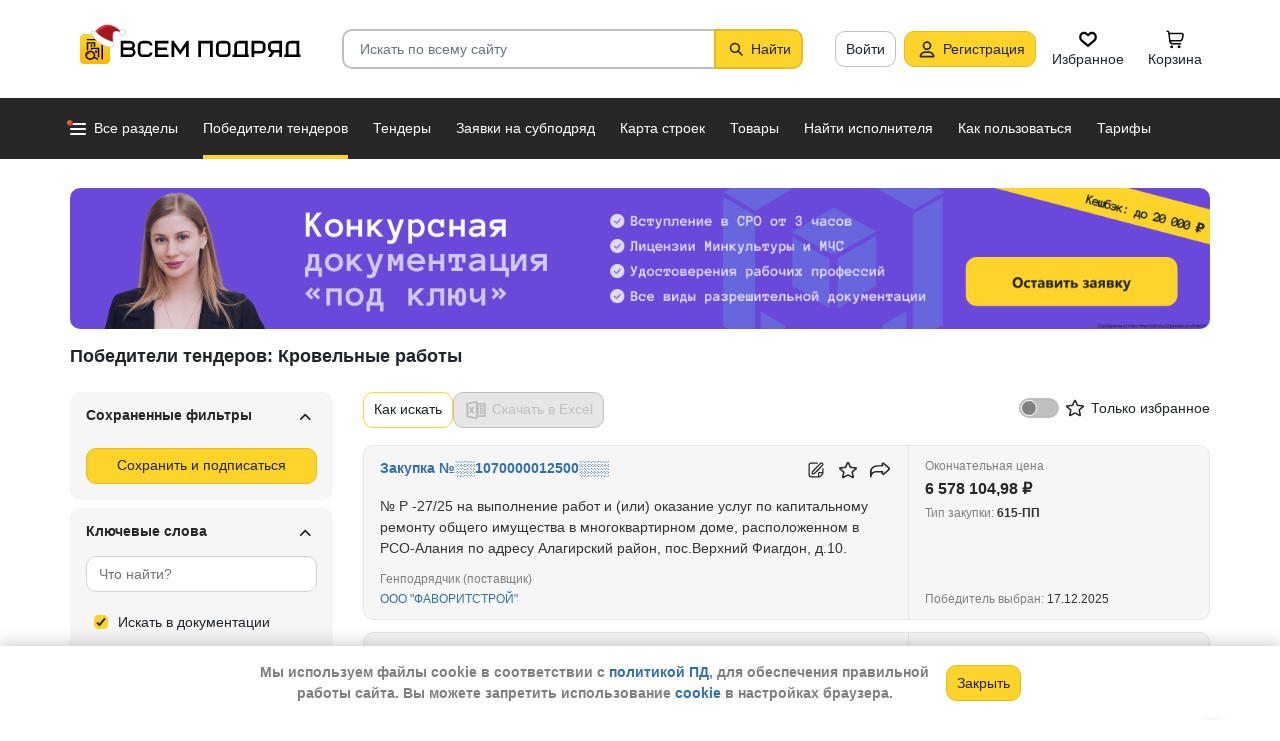

--- FILE ---
content_type: text/html; charset=utf-8
request_url: https://vsem-podryad.ru/purchases/%D0%A0%D0%B5%D1%81%D0%BF%D1%83%D0%B1%D0%BB%D0%B8%D0%BA%D0%B0%20%D0%A1%D0%B5%D0%B2%D0%B5%D1%80%D0%BD%D0%B0%D1%8F%20%D0%9E%D1%81%D0%B5%D1%82%D0%B8%D1%8F%20(%D0%90%D0%BB%D0%B0%D0%BD%D0%B8%D1%8F)/%D0%9A%D1%80%D0%BE%D0%B2%D0%B5%D0%BB%D1%8C%D0%BD%D1%8B%D0%B5%20%D1%80%D0%B0%D0%B1%D0%BE%D1%82%D1%8B/
body_size: 56557
content:
<!DOCTYPE html>
<html lang="ru">
	<head>
		<script>if (![].flat) document.location = '/unsupportedBrowser/'</script>
		<meta name="viewport" content="width=device-width, initial-scale=1">
		<meta http-equiv="Content-Type" content="text/html; charset=utf-8">
		<meta http-equiv="X-UA-Compatible" content="IE=edge">
		<title>Кровельные работы (устройство и ремонт) во Владикавказе - Контакты победителей и участников тендеров</title>

		<meta name="description" content="Найти подряд или заказчика на устройство или ремонт кровли во Владикавказе. Узнайте актуальные расценки на кровельные работы. Контакты победителей и участников тендеров">

		<meta property="og:type" content="website">
		<meta property="og:site_name" content="Сервис &quot;Всем Подряд&quot; — строительные заказы и субподряды">
		<meta property="og:locale" content="ru_RU">
		<meta property="og:title" content="Кровельные работы (устройство и ремонт) во Владикавказе - Контакты победителей и участников тендеров">
		<meta property="og:description" content="Найти подряд или заказчика на устройство или ремонт кровли во Владикавказе. Узнайте актуальные расценки на кровельные работы. Контакты победителей и участников тендеров">
		<meta property="og:image" content="https://vsem-podryad.ru/bundle/176847246/images/logo.svg">

		<meta property="og:url" content="https://vsem-podryad.ru/purchases/%D0%A0%D0%B5%D1%81%D0%BF%D1%83%D0%B1%D0%BB%D0%B8%D0%BA%D0%B0%20%D0%A1%D0%B5%D0%B2%D0%B5%D1%80%D0%BD%D0%B0%D1%8F%20%D0%9E%D1%81%D0%B5%D1%82%D0%B8%D1%8F%20(%D0%90%D0%BB%D0%B0%D0%BD%D0%B8%D1%8F)/%D0%9A%D1%80%D0%BE%D0%B2%D0%B5%D0%BB%D1%8C%D0%BD%D1%8B%D0%B5%20%D1%80%D0%B0%D0%B1%D0%BE%D1%82%D1%8B/">

		<link rel="icon" type="image/svg+xml" href="/bundle/6/favicon.svg">
		<link rel="icon" type="image/vnd.microsoft.icon" href="/bundle/6/favicon.ico">

		<link rel="apple-touch-icon-precomposed" href="/bundle/6/apple-touch-icon.png">
		<link rel="apple-touch-icon" sizes="120x120" href="/bundle/6/apple-touch-icon.png">
		<link rel="apple-touch-icon" sizes="180x180" href="/bundle/6/apple-touch-icon.png">

		<link rel="icon" type="image/png" sizes="32x32" href="/bundle/6/favicon-32x32.png">
		<link rel="icon" type="image/png" sizes="16x16" href="/bundle/6/favicon-16x16.png">
		<link rel="manifest" href="/bundle/6/manifest.json">
		<link rel="mask-icon" href="/bundle/6/safari-pinned-tab.svg" color="#fed42b">
		<meta name="theme-color" content="#fed42b">
		<link rel="canonical" href="https://vsem-podryad.ru/purchases/%D0%A0%D0%B5%D1%81%D0%BF%D1%83%D0%B1%D0%BB%D0%B8%D0%BA%D0%B0%20%D0%A1%D0%B5%D0%B2%D0%B5%D1%80%D0%BD%D0%B0%D1%8F%20%D0%9E%D1%81%D0%B5%D1%82%D0%B8%D1%8F%20(%D0%90%D0%BB%D0%B0%D0%BD%D0%B8%D1%8F)/%D0%9A%D1%80%D0%BE%D0%B2%D0%B5%D0%BB%D1%8C%D0%BD%D1%8B%D0%B5%20%D1%80%D0%B0%D0%B1%D0%BE%D1%82%D1%8B/">

		<script>
			const jqueryLoadQueue = [];
			$ = f => {
				if (typeof f !== 'function')
					throw new Error('jQuery not in jQuery');
				jqueryLoadQueue.push(f);
			};

			function onJQueryLoaded() {
				jQuery.holdReady(true);
				jqueryLoadQueue.forEach(x => $(x));
			}
		</script>
		
		
		<script src="/bundle/176847246/scripts/libs/jquery.min.js" defer onload="onJQueryLoaded()"></script>

		<link href="/bundle/176847246/styles/main.css" rel="stylesheet">
		


		<script>
	// 
	window.invokeAnalytics = function (category, action, label, value) {
		if (window.Android && window.Android.logEvent) {
			window.Android.logEvent('event-to-ga', category, action, label, value);
			return;
		}
		if (window.dataLayer) {
			window.dataLayer.push({'event': 'event-to-ga', eventCategory : category, 'eventAction' : action, 'eventLabel' : label, 'eventValue' : value });
		}
	};
	// 
	window.analyticsToGA4 = function (action, params){
		if (window.dataLayer) {
			window.dataLayer.push({'event': 'event-to-ga4', 'eventName': action, 'eventParams': params});
		}
	};
	window.addEcommerceAction = function (action, params) {
		if (window.dataLayer && getEcommerce) {
			// 
			window.dataLayer.push({ecommerce: null});
			window.dataLayer.push({'event': action, 'ecommerce': getEcommerce(action, params)});
		}
	};
	window.invokeYM = function (goal) {
		ym && ym('37379905', 'reachGoal', goal);
		return true;
	};
</script>

		<style>.async-hide { opacity: 0 !important} </style>
<script>(function(a,s,y,n,c,h,i,d,e){s.className+=' '+y;h.start=1*new Date;
	h.end=i=function(){s.className=s.className.replace(RegExp(' ?'+y),'')};
	(a[n]=a[n]||[]).hide=h;setTimeout(function(){i();h.end=null},c);h.timeout=c;
})(window,document.documentElement,'async-hide'+(sessionStorage&&(sessionStorage.getItem('adblocker')||'')),'dataLayer',parseInt('1500'),{'GTM-P6VH2KK':true});
window.dataLayer = window.dataLayer || [];
</script>
<script>
	(function(i,s,o,g,r,a,m){i['GoogleAnalyticsObject']=r;i[r]=i[r]||function(){
		(i[r].q=i[r].q||[]).push(arguments)},i[r].l=1*new Date();a=s.createElement(o),
		m=s.getElementsByTagName(o)[0];a.async=1;a.src=g;m.parentNode.insertBefore(a,m)
	})(window,document,'script','https://www.google-analytics.com/analytics.js','ga');

	ga('create', 'UA-97615493-1', 'auto');
	ga('require', 'GTM-P6VH2KK');
	// Remove pageview call
</script>

<!-- Google Tag Manager -->
<script>(function(w,d,s,l,i){w[l]=w[l]||[];w[l].push({'gtm.start':
		new Date().getTime(),event:'gtm.js'});var f=d.getElementsByTagName(s)[0],
	j=d.createElement(s),dl=l!='dataLayer'?'&l='+l:'';j.async=true;j.src=
	'https://www.googletagmanager.com/gtm.js?id='+i+dl;j.onerror=function(){sessionStorage && sessionStorage.setItem('adblocker',1)};f.parentNode.insertBefore(j,f);
})(window,document,'script','dataLayer','GTM-TLFQ2MF');</script>
<!-- End Google Tag Manager -->


<!-- Yandex.Metrika counter -->
<script src="//mc.yandex.ru/metrika/tag.js" async></script>
<script>
	(function(m,e,t,r,i,k,a){m[i]=m[i]||function(){(m[i].a=m[i].a||[]).push(arguments)};
		m[i].l=1*new Date();k=e.createElement(t),a=e.getElementsByTagName(t)[0],k.async=1,k.src=r,a.parentNode.insertBefore(k,a)})
	(window, document, 'script', 'https://mc.yandex.ru/metrika/tag.js', 'ym');
</script>
<script>
	ym && ym('37379905', "init", {
		clickmap: true,
		trackLinks: true,
		accurateTrackBounce: true,
		webvisor: true,
		ecommerce: "dataLayer"
	});
</script><!-- End Yandex.Metrika counter --> 

		

		

		<script>
				if (window.Android && window.Android.enableUrlRestrictions) {
					window.Android.enableUrlRestrictions();
				} else if (window.webkit && window.webkit.messageHandlers && window.webkit.messageHandlers.enableUrlRestrictions) {
					window.webkit.messageHandlers.enableUrlRestrictions.postMessage('');
				}
			</script></head>
<body>
	<noscript>
			<iframe src="https://www.googletagmanager.com/ns.html?id=GTM-TLFQ2MF" height="0" width="0" style="display:none;visibility:hidden"></iframe>
		</noscript><noscript><div><img src="https://mc.yandex.ru/watch/37379905" style="position:absolute; left:-9999px;" alt="" /></div></noscript>

	<script src="/bundle/176847246/scripts/scripts.min.js" defer></script>

	<div class="cookie-alert-panel no-print">
			<div class="cookie-alert-panel-inner">
				<p class="cookie-alert-panel-message">Мы используем файлы cookie в соответствии с <a href="/custom/privacy-cookies/">политикой ПД</a>, для обеспечения правильной работы сайта. Вы можете запретить использование <a href="/custom/privacy-cookies/">cookie</a> в настройках браузера.</p>
					<button class="cookie-alert-panel-close btn btn-primary">Закрыть</button>
			</div>
		</div>

	<div class="wrapper">
		<div class="overlay"></div>

		<div id="fullpage">
			<nav id="top-menu" class="navbar fixed-top" data-spy="affix" data-offset-top="10">
	

	<div class="navbar-wrapper">
		<div class="container">
			<div class="navbar-inner">
				<button type="button" class="header-hamburger hidden-lg hidden-md">
					<span class="sr-only">Развернуть</span>
					<i class="header-hamburger-toggle"></i>
				</button>

				<a class="header-logo" href="/">
					<svg width="240" height="50" clip-rule="evenodd" fill-rule="evenodd" viewBox="0 0 240 50" xmlns="http://www.w3.org/2000/svg"><defs><linearGradient id="a" x1="14.853" x2="15.169" y2="30.349" gradientTransform="translate(10.317 9.99) scale(.99021)" gradientUnits="userSpaceOnUse"><stop stop-color="#FED42B" offset="0"/><stop stop-color="#FFB800" offset="1"/></linearGradient></defs><path d="M50.65 16.869h9.427c2.666 0 4.848 2.055 4.848 4.568 0 1.21-.506 2.314-1.33 3.134 1.14.886 1.87 2.226 1.87 3.718 0 2.652-2.304 4.821-5.119 4.821H50.65zm170.03 0h8.619v13.704h1.077v2.537h-16.161v-2.537h1.616v-9.136c0-2.513 2.182-4.569 4.848-4.569zm5.925 13.704V19.406h-5.926c-1.185 0-2.154.914-2.154 2.03v9.137zm-14.65-13.705h-9.159c-2.666 0-4.848 2.056-4.848 4.569v2.537c0 2.007 1.392 3.723 3.312 4.332l-3.312 4.804h3.212l3.148-4.568h4.953v4.568h2.693zm-2.694 2.538v6.599h-6.465c-1.185 0-2.155-.914-2.155-2.03v-2.538c0-1.117.97-2.03 2.155-2.03h6.465zm-27.715-2.538h9.158c2.667 0 4.849 2.056 4.849 4.569v3.552c0 2.513-2.182 4.569-4.849 4.569h-6.464v3.552h-2.694zm2.694 2.538v7.614h6.464c1.186 0 2.155-.914 2.155-2.03v-3.553c0-1.117-.97-2.03-2.155-2.03h-6.464zm-15.202-2.538h8.62v13.705h1.077v2.537h-16.162v-2.537h1.616v-9.136c0-2.513 2.182-4.569 4.849-4.569zm5.926 13.705V19.406h-5.926c-1.185 0-2.155.914-2.155 2.03v9.137zm-46.739-13.705h14.545V33.11h-2.693V19.406h-9.159V33.11h-2.693V16.868zm-24.512 0l6.464 9.38 6.465-9.38h2.155V33.11h-2.694v-10.8l-5.926 8.597-5.926-8.597v10.8h-2.693V16.868zm-18.615 0h13.467v2.538H87.791v4.06h9.159v2.539h-9.16v4.568h10.774v2.537H85.098V16.868zm65.812 0h4.848c2.667 0 4.849 2.056 4.849 4.569v7.105c0 2.513-2.182 4.568-4.849 4.568h-4.848c-2.667 0-4.849-2.055-4.849-4.568v-7.105c0-2.513 2.182-4.569 4.849-4.569zm0 2.538h4.848c1.185 0 2.155.914 2.155 2.03v7.106c0 1.117-.97 2.03-2.155 2.03h-4.848c-1.186 0-2.155-.913-2.155-2.03v-7.105c0-1.117.97-2.03 2.155-2.03zm-78.203-2.538h4.849c2.666 0 4.848 2.056 4.848 4.569H79.71c0-1.117-.97-2.03-2.154-2.03h-4.849c-1.185 0-2.155.913-2.155 2.03v7.105c0 1.117.97 2.03 2.155 2.03h4.849c1.185 0 2.154-.913 2.154-2.03h2.694c0 2.513-2.182 4.568-4.848 4.568h-4.849c-2.666 0-4.848-2.055-4.848-4.568v-7.105c0-2.513 2.182-4.569 4.848-4.569zm-19.364 9.137v4.568h7.272c1.334 0 2.425-1.028 2.425-2.284 0-1.256-1.091-2.284-2.425-2.284h-7.272zm0-6.599v4.06h7.003c1.185 0 2.155-.913 2.155-2.03 0-1.116-.97-2.03-2.155-2.03h-7.003z"/><path class="pathLogoIcon" d="M10.025 14.401a4.413 4.413 0 014.412-4.412h21.175a4.413 4.413 0 014.413 4.412v21.176a4.413 4.413 0 01-4.413 4.412H14.437a4.413 4.413 0 01-4.412-4.412z" fill="#fed42b"/><path class="pathLogoIcon" d="M10.025 14.401a4.413 4.413 0 014.412-4.412h21.175a4.413 4.413 0 014.413 4.412v21.176a4.413 4.413 0 01-4.413 4.412H14.437a4.413 4.413 0 01-4.412-4.412z" fill="url(#a)"/><path d="M16.773 18.25h8.435v4.38H23.74v-3.032h-5.5v6.382a6.23 6.23 0 00-1.468.697V18.25zm13.936-4.043h2.934v.674h1.1v1.348h-1.1v.674h-.734V35.77l-1.467-.778v-18.09h-.733v-.674H16.773V14.88H30.71v-.674zM22.274 24.99v.991a6.485 6.485 0 00-1.467-.294v-2.044h8.435v10.184l-1.467-.778V24.99h-5.501zm2.934 1.348h1.467v2.696h-1.467zm-4.4-5.728h1.466v2.022h-1.467z"/><path d="M20.257 26.674c2.734 0 4.95 2.037 4.95 4.549a4.2 4.2 0 01-.342 1.666l3.063 1.625c.35.186.47.6.269.92-.202.322-.653.433-1.002.248l-3.065-1.626c-.907 1.045-2.305 1.715-3.873 1.715-2.734 0-4.95-2.036-4.95-4.548 0-2.513 2.216-4.55 4.95-4.55zm-.388 1.99c.722 0 1.375.275 1.842.716a3.13 3.13 0 00-1.331-.293c-1.62 0-2.934 1.207-2.934 2.696 0 .124-.144-.557-.144-.76 0-1.302 1.15-2.359 2.567-2.359zm2.852.295a3.634 3.634 0 00-2.464-.937c-.962 0-1.833.358-2.463.937-.63.58-1.02 1.38-1.02 2.264 0 .884.39 1.684 1.02 2.263.63.58 1.5.938 2.463.938.962 0 1.833-.359 2.464-.938.63-.58 1.02-1.38 1.02-2.263 0-.884-.39-1.685-1.02-2.264z"/><g transform="translate(7.078 -2.647) scale(.83834)"><circle transform="matrix(-1 0 0 1 63 4.959)" cx="8.882" cy="8.176" r="3.5" fill="#fff" stroke="#ccc"/><path d="M43.548 12.148c-2.36 2.103-1.254 9.307-1.254 12.312-11.804 1.628-23.82-9.62-20.5-13 12.689-13.822 25.32-5.32 29.5.69-1.721-1.128-5.385-2.104-7.746 0z" fill="#dc353e"/><path d="M43.893 12.492c-2.36 2.103-1.254 9.307-1.254 12.312-11.804 1.628-21.82-8.12-18.5-11.5 10.736-11.694 21.43-7.408 27-2.172l-.65 1.361c-2.3-.83-5.106-1.327-6.596 0z" fill="#a3181f"/><path d="M22.545 12.677c2.311 3.023 5.944 5.6 9.585 7.598 3.602 1.977 7.168 3.362 9.367 4.038.751.032 1.266.5 1.564 1.08.3.586.41 1.326.384 2.027-.025.704-.188 1.431-.493 2-.3.558-.805 1.073-1.535 1.073-8.328 0-14.565-3.97-18.704-8.103a32.261 32.261 0 01-4.661-5.875 20.111 20.111 0 01-1.177-2.184 7.938 7.938 0 01-.306-.771 2.035 2.035 0 01-.12-.59c0-.69.536-1.069 1.036-1.251.513-.187 1.165-.245 1.8-.22a7.247 7.247 0 011.884.318c.533.171 1.087.441 1.376.86z" fill="#fff" stroke="#ccc"/></g></svg>
				</a>
				

				<div class="search-field-wrap search-not-open" id="search-block">
	<div role="search" class="search-input-wrap" data-toggle="dropdown" aria-haspopup="true" aria-expanded="false">
		<input type="search" inputmode="search" name="search_term_string" class="form-control search-field-input" value="" placeholder="Искать по всему сайту" autocomplete="off">
		<div id="search-clear" class="icon-close search-clear" style="display:none"></div>
	</div>
	<a class="btn btn-primary search-button btn-with-icon" href="#grid-wrapper">
		<i class="icon-search"></i>
		<span class="search-button-text">Найти</span>
	</a>

	<div class="search-list-wrapper dropdown-menu">
		<div class="search-list-items-container">
			<ul class="search-list-items" id="search-example">
					<li class="search-item" data-search-item="Двери">
							<span>Двери</span>
						</li><li class="search-item" data-search-item="Строительные товары">
							<span>Строительные товары</span>
						</li><li class="search-item" data-search-item="0318300119422001820">
							<span>0318300119422001820</span>
						</li><li class="search-item" data-search-item="Капитальный ремонт">
							<span>Капитальный ремонт</span>
						</li><li class="search-item" data-search-item="Освещение">
							<span>Освещение</span>
						</li><li class="search-item" data-search-item="Торгово-строительная компания Аркс">
							<span>Торгово-строительная компания Аркс</span>
						</li><li class="search-item" data-search-item="Вентиляция">
							<span>Вентиляция</span>
						</li>
				</ul></div>
	</div>
</div>
<button class="mobile-search-button open-search-input hidden-lg hidden-md"><span class="sr-only">Найти</span></button>
<script>
	$(function () {
		const routeBlock = '';
		const routeQuery = '';

		const $searchBlock = $('#' + 'search-block');
		const $searchList = $searchBlock.find('.search-list-wrapper');
		const $searchListItemsContainer = $searchBlock.find('.search-list-items-container');
		const $searchInput = $searchBlock.find('.search-input-wrap');
		const $searchFieldInput = $searchBlock.find('.search-field-input');
		const $searchButtonLink = $searchBlock.find('.search-button');
		const $searchClearButton = $searchBlock.find('.search-clear');
		const $body = $('body');

		const $searchExample = $('#search-example');

		const blurIfRequired = function() {
			$searchInput.dropdown('hide');
		};

		// var searchButtonLink = $searchButtonLink[0];
		const checkClearButtonVisibility = function () {
			if ($searchFieldInput.val()) {
				$searchClearButton.show();
			} else {
				$searchClearButton.hide();
			}
		};

		$searchButtonLink.on('click touchstart', function ($evt) {
			$evt.preventDefault();
			$evt.stopPropagation();

			const inputValue = $searchFieldInput.val().trim();

			if (inputValue.length > 3) {
				saveSearchValue(inputValue);
			}

			emitSearchAction(inputValue);
			blurIfRequired();
			$searchButtonLink.blur();
		});

		let searchExampleItems = null;

		function fillPopularSearchQueryList() {
			if ('0' === '1')
				return;

			if (searchExampleItems !== null)
				return;

			ApiManager.PopularSearchQueries.GetPopularSearchQueryList()
				.done(function(response) {
					searchExampleItems = response;
					$searchListItemsContainer.prepend(getPopularAndLastSearchRequests(''));
				});
		}

		const localStorageItemName = 'TopSearch_' + 'purchases';

		function getPopularAndLastSearchRequests(search) {
			let normalizedSearch = search.toLowerCase();
			const searchExample = searchExampleItems ? searchExampleItems.filter(x => x.Title.toLowerCase().indexOf(normalizedSearch) !== -1).splice(0, 4) : [];
			const lcSearchArray =  JSON.parse(localStorage.getItem(localStorageItemName)) || [];

			//Todo: Временная фича что бы убрать дублирование запросов в localStorage, затрем дублирование у пользовтелей и уберем её
			const latestDatesMap = new Map();

			lcSearchArray.forEach(obj => {
				const currentValue = obj.value;

				if (!latestDatesMap.has(currentValue) || obj.date > latestDatesMap.get(currentValue)) {
					latestDatesMap.set(currentValue, obj.date);
				}
			});

			const uniqueSearchArray = Array.from(latestDatesMap.entries()).map(([value, date]) => ({
				value,
				date
			})).sort((a, b) => new Date(b.date) - new Date(a.date));

			localStorage.setItem(localStorageItemName, JSON.stringify(uniqueSearchArray));
			//Todo: конец временной фичи

			const lastSearch = uniqueSearchArray.filter(x => x.value.toLowerCase().indexOf(normalizedSearch) !== -1).splice(0, 4);

			const $requestsContainer = $('<div class="search-list-items"></div>');

			lastSearch.splice(0, 4 - (searchExample.length > 2 ? 2 : searchExample.length))
				.forEach(x => {
					const url = routeBlock ?
							RouteManager.getUrl(routeBlock, null, { [routeQuery]: x.value })
							: RouteManager.getUrl('GlobalSearch', null, { from: 'general-search-personal', search: x.value, tab: 'purchases' });
					const $a = $('<a class="search-list-items-block" />').attr('href', url);
					$a.append('<i class="search-list-items-icon icon-wait"></i>').append($('<span/>').text(x.value));
					$requestsContainer.append($a);
				});

			searchExample.splice(0, 4 - (lastSearch.length > 2 ? 2 : lastSearch.length))
				.forEach(x => {
					const url = routeBlock ?
							RouteManager.getUrl(routeBlock, null, { [routeQuery]: x.Title })
							: RouteManager.getUrl('GlobalSearch', null, { from: 'general-search-popular', search: x.Title, tab: 'purchases' });
					const $a = $('<a class="search-list-items-block" />').attr('href', url);
					$a.append('<i class="search-list-items-icon icon-search-grey"></i>').append($('<span/>').text(x.Title));
					$requestsContainer.append($a);
			});

			return $requestsContainer;
		}

		function saveSearchValue(searchValue) {
			if (typeof localStorage === 'object') {
				const lcSearchArray = JSON.parse(localStorage.getItem(localStorageItemName)) || [];

				const lcSearchValue = lcSearchArray.find(x => x.value === searchValue);

				if (!lcSearchValue) {
					lcSearchArray.unshift({ value: searchValue, date: new Date() });
					lcSearchArray.splice(1000);
				} else {
					lcSearchValue.date = new Date();
				}

				localStorage.setItem(localStorageItemName, JSON.stringify(lcSearchArray.sort((a, b) => new Date(b.date) - new Date(a.date))));
			}
		}

		function emitSearchAction(value) {
			if (window.headerSearchItems && window.headerSearchItems['search-block'])
				window.headerSearchItems['search-block'](value);
			else
				defaultHeaderSearchItems(value);
		}

		// 
		$searchFieldInput.on('input', checkClearButtonVisibility);
		$searchFieldInput.on('keypress', function (e) {
			if (e.which === 13) {
				e.preventDefault();

				const $autoCompleteSelected = $searchList.find('.global-search-item-selected');
				if ($autoCompleteSelected.length) {
					$autoCompleteSelected.click();
				} else {
					const inputValue = $searchFieldInput.val();

					saveSearchValue(inputValue);
					emitSearchAction(inputValue);
				}

				// blurIfRequired();
				if ($searchInput.attr('aria-expanded') === 'true') {
					$searchInput.dropdown('toggle');
				}
			}
		});

		$searchFieldInput.on('keydown', function (e) {
			const itemsSelector = '.global-search-item,.btn-link,.search-list-items-block,.search-item';
			if (e.key === 'ArrowDown') {
				e.preventDefault();
				const $items = $searchList.find(itemsSelector);

				if (!$items.length)
					return;

				let selectedIdx = -1;
				$items.each((i, e) => {
					if ($(e).hasClass('global-search-item-selected')) {
						selectedIdx = i;
						return false;
					}
				});

				if (selectedIdx >= 0)
					$($items[selectedIdx]).removeClass('global-search-item-selected');
				selectedIdx++;
				if (selectedIdx >= $items.length)
					selectedIdx = $items.length - 1;
				$($items[selectedIdx]).addClass('global-search-item-selected')[0].scrollIntoView(false);
			} else if (e.key === 'ArrowUp') {
				e.preventDefault();
				const $items = $searchList.find(itemsSelector);

				if (!$items.length)
					return;

				let selectedIdx = -1;
				$items.each((i, e) => {
					if ($(e).hasClass('global-search-item-selected')) {
						selectedIdx = i;
						return false;
					}
				});

				if (selectedIdx >= 0)
					$($items[selectedIdx]).removeClass('global-search-item-selected');
				selectedIdx--;
				if (selectedIdx < 0)
					selectedIdx = 0;
				$($items[selectedIdx]).addClass('global-search-item-selected')[0].scrollIntoView(false);
			} else if (e.key === 'PageUp') {
				e.preventDefault();
				const $items = $searchList.find(itemsSelector);

				if (!$items.length)
					return;

				let selectedIdx = -1;
				$items.each((i, e) => {
					if ($(e).hasClass('global-search-item-selected')) {
						selectedIdx = i;
						return false;
					}
				});

				if (selectedIdx > 0)
					$($items[selectedIdx]).removeClass('global-search-item-selected');

				$($items[0]).addClass('global-search-item-selected')[0].scrollIntoView(false);
			}  else if (e.key === 'PageDown') {
				e.preventDefault();
				const $items = $searchList.find(itemsSelector);

				if (!$items.length)
					return;

				let selectedIdx = -1;
				$items.each((i, e) => {
					if ($(e).hasClass('global-search-item-selected')) {
						selectedIdx = i;
						return false;
					}
				});

				if (selectedIdx >= 0)
					$($items[selectedIdx]).removeClass('global-search-item-selected');

				$($items[$items.length - 1]).addClass('global-search-item-selected')[0].scrollIntoView(false);
			}
		});

		let searchTimeoutId = null;
		let loaderTimeoutId = null;
		let prevSearchValue = null;

		const onSearchInput = function () {
			const newSearchValue = $searchFieldInput.val().trim();
			if (prevSearchValue === newSearchValue)
				return;

			if (prevSearchValue && prevSearchValue.length > 2 && newSearchValue.length <= 2) {
				prevSearchValue = newSearchValue;
				addInitialBlock();
				return;
			}

			prevSearchValue = newSearchValue;

			if (searchTimeoutId) {
				clearTimeout(searchTimeoutId);
			}

			searchTimeoutId = setTimeout(function () {
				const searchValue = $searchFieldInput.val().trim();
				const currentTimeoutId = searchTimeoutId;

				if (searchValue.length > 2) {
					if ($searchListItemsContainer.find('.grid-loader').length === 0)
						$searchListItemsContainer.prepend('<div class="grid-loader" style="display:none;"></div>');

					const $autoCompleteSelected = $searchListItemsContainer.find('.global-search-item-selected');
					const autoCompleteSelectedLink = $autoCompleteSelected.data('link');
					loaderTimeoutId = setTimeout(() => $searchListItemsContainer.find('.grid-loader').show(), 250);

					$.ajax({
						url: RouteManager.getUrl('GlobalSearchAutocompleteBlock', null, { search: searchValue }),
						type: 'GET',
						success: function(res) {
							// new search is performing, do nothing to avoid blinking of result or showing previous
							if (searchTimeoutId !== currentTimeoutId)
								return;
							clearTimeout(loaderTimeoutId);
							$searchListItemsContainer.html(res);
							$searchListItemsContainer.prepend(getPopularAndLastSearchRequests(searchValue));
							// restore selection
							if (autoCompleteSelectedLink)
								$searchListItemsContainer.find('.global-search-item[data-link="' + autoCompleteSelectedLink + '"]').addClass('global-search-item-selected');
						},
						error: function() {
							clearTimeout(loaderTimeoutId);
							$searchListItemsContainer.html('<div class="search-list-items"><p class="global-search-empty-data">Данные временно недоступны</p></div>');
						}
					});
				}
			}, 300);
		};

		$searchFieldInput.on('input', function () {
			if ($searchInput.attr('aria-expanded') === 'false') {
				$searchInput.dropdown('toggle');
			}

			onSearchInput();
		});

		if ($searchFieldInput.val()) {
			if ($searchInput.attr('aria-expanded') === 'true')
				onSearchInput();
		}

		checkClearButtonVisibility();

		const defaultHeaderSearchItems = function (value) {
			// 
			/*if (value) {
				value = value.replace(/,/g, ' ');
			}*/

			RouteManager.gotoUrl('GlobalSearch', null, { from: 'general-search', search: value, tab: 'purchases' });
		};

		$searchClearButton.on('click', function (e) {
			e.preventDefault();
			e.stopPropagation();

			$searchFieldInput.val('');

			addInitialBlock();

			$searchClearButton.hide();

			blurIfRequired();
		});

		function addInitialBlock() {
			if ($searchExample.length) {
				$searchListItemsContainer.html($searchExample);
			} else {
				$searchListItemsContainer.html('<div class="search-list-items"><p class="global-search-empty-data">Начните вводить запрос в поиск</p></div>');
			}
		}

		// Поиск по пунктам из выпадающего списка в строке поиска
		$searchList.on('click', '.search-item', function () {
			const $this = $(this);
			const itemValue = $this.data('searchItem');

			$searchFieldInput.val(itemValue);
			emitSearchAction(itemValue);
			blurIfRequired();
			checkClearButtonVisibility();
		});

		$searchList.on('click', '.js-global-search-link', function () {
			const $this = $(this);
			const link = $this.data('link');
			const inputValue = $searchFieldInput.val();

			if (inputValue) {
				saveSearchValue(inputValue);
			}

			if (link) {
				RouteManager.gotoRawUrl(link, null, {});
			}
		});

		// it seems, we have somewhere preventDefault on click, so, will manually navigate to target url
		$searchListItemsContainer.on('click', 'a', function () {
			RouteManager.gotoRawUrl($(this).attr('href'), null, {});
		});

		const $topMenu = $('#top-menu');
		$searchBlock.on('show.bs.dropdown', function () {
			const scrollbarWidth = window.innerWidth - document.documentElement.clientWidth;

			$body.addClass('search-open');
			$body.css({ 'padding-right': scrollbarWidth });
			$topMenu.css({ 'padding-right': scrollbarWidth });
			$topMenu.addClass('show');
			$searchBlock.removeClass('search-not-open');
			fillPopularSearchQueryList();
		});

		$searchBlock.on('hide.bs.dropdown', function () {
			$body.removeClass('search-open');
			$body.css({ 'padding-right': 0 });
			$topMenu.css({ 'padding-right': 0 });
			$topMenu.removeClass('show');
			$searchBlock.addClass('search-not-open');
		});
	});
</script>
<div class="login-item-block hidden-sm hidden-xs">
						<a href="/login/?from=purchases-login&amp;redirectUrl=%2Fpurchases%2F%25D0%25A0%25D0%25B5%25D1%2581%25D0%25BF%25D1%2583%25D0%25B1%25D0%25BB%25D0%25B8%25D0%25BA%25D0%25B0%2520%25D0%25A1%25D0%25B5%25D0%25B2%25D0%25B5%25D1%2580%25D0%25BD%25D0%25B0%25D1%258F%2520%25D0%259E%25D1%2581%25D0%25B5%25D1%2582%25D0%25B8%25D1%258F%2520(%25D0%2590%25D0%25BB%25D0%25B0%25D0%25BD%25D0%25B8%25D1%258F)%2F%25D0%259A%25D1%2580%25D0%25BE%25D0%25B2%25D0%25B5%25D0%25BB%25D1%258C%25D0%25BD%25D1%258B%25D0%25B5%2520%25D1%2580%25D0%25B0%25D0%25B1%25D0%25BE%25D1%2582%25D1%258B%2F" class="btn btn-with-icon" title="Войти">Войти</a><a href="/registration/?from=purchases-login" class="btn btn-primary btn-with-icon" title="Регистрация">
				<i class="icon-person-on-btn"></i>
				Регистрация
			</a><a class="btn btn-icon-only personal-btn" href="/favorites/">
					<div class="js-favorites-btn">
						<div class="person-icon-block">
							<img alt="Избранное" height="20" width="20" src="/bundle/176847246/images/icons/menu-favorites.svg" />
						</div>
					</div>
					<span>Избранное</span>
				</a><a class="btn personal-btn js-cart-btn" href="/cart/">
					<div class="person-icon-block">
						<img alt="Корзина" height="20" width="20" src="/bundle/176847246/images/icons/personal-menu-cart-icn.svg" />
					</div>
					<span class="personal-link-label">Корзина</span>
				</a></div>
			</div>
		</div>
	</div>

	<div class="js-scrolled-block top-menu hidden-sm hidden-xs ">
		<div class="container">
			<ul class="navbar-nav main-menu">
					<li>
	<a class="all-menu-item has-new-item" href="/">
		<div class="icon-bar-block">
			<span class="icon-bar-item"></span>
			<span class="icon-bar-item"></span>
			<span class="icon-bar-item"></span>
		</div>
		<span>Все разделы</span>
	</a>
</li><li class="nav-item">
				<a class="nav-link active" href="/purchases/">
					<span>Победители тендеров</span>
				</a>
			</li><li class="nav-item">
					<a class="nav-link " href="/activepurchases/">
						<span>Тендеры</span>
					</a>
				</li><li class="nav-item">
					<a class="nav-link " href="/request/">
						<span>Заявки на субподряд</span>
					</a>
				</li><li class="nav-item">
				<a class="nav-link " href="/custom/choosebuildingregistry/?from=main-menu-horizontal">
					<span>Карта строек</span>
				</a>
			</li><li class="nav-item">
				<a class="nav-link " href="/stroy-catalog/">
					<span>Товары</span>
				</a>
			</li><li class="nav-item">
				<a class="nav-link " href="/requestCreate/">
					<span>Найти исполнителя</span>
				</a>
			</li><li class="nav-item header-search-help-menu-item">
					<a class="nav-link " href="/help/search/">
						<span>Как пользоваться</span>
					</a>
				</li><li class="nav-item">
				
				<a class="nav-link  single-line" href="/tariffplans/?from=purchases-tariffplans">
					<span>Тарифы</span>
				</a>
			</li>
			</ul>
			

<div class="secondary-menu-wrapper">
	<div class="container">
		<div class="secondary-menu-inner">
			<ul class="secondary-menu">
				<li class="secondary-menu-item">
						<a class="secondary-menu-item-link link-with-icon" href="/purchases/">
							<span>Победители тендеров</span>
							<i class="icon-angle-right-grey secondary-menu-item-icon"></i>
						</a>
					</li><li class="secondary-menu-item">
						<a class="secondary-menu-item-link link-with-icon" href="/nowinnerpurchases/">
							<span>Завершенные тендеры</span>
							<i class="icon-angle-right-grey secondary-menu-item-icon"></i>
						</a>
					</li><li class="secondary-menu-item">
						<a class="secondary-menu-item-link link-with-icon" href="/activepurchases/">
							<span>Тендеры</span>
							<i class="icon-angle-right-grey secondary-menu-item-icon"></i>
						</a>
					</li><li class="secondary-menu-item">
						<a class="secondary-menu-item-link link-with-icon" href="/request/">
							<span>Заявки на субподряд</span>
							<i class="icon-angle-right-grey secondary-menu-item-icon"></i>
						</a>
					</li><li class="secondary-menu-item">
						<a class="secondary-menu-item-link link-with-icon" href="/buildingregistry/?from=main-menu-all-sections-left">
							<span>Карта новостроек России</span>
							<i class="icon-angle-right-grey secondary-menu-item-icon"></i>
						</a>
					</li><li class="secondary-menu-item">
						<a class="secondary-menu-item-link link-with-icon" href="/profbuildingregistry/?from=main-menu-all-sections-left">
							<span>Карта строек Pro</span>
							<i class="icon-angle-right-grey secondary-menu-item-icon"></i>
						</a>
					</li><li class="secondary-menu-item">
						<a class="secondary-menu-item-link link-with-icon" href="/listing/">
							<span>Объявления</span>
							<i class="icon-angle-right-grey secondary-menu-item-icon"></i>
						</a>
					</li><li class="secondary-menu-item">
						<a class="secondary-menu-item-link link-with-icon" href="/stroy-catalog/">
							<span>Товары</span>
							<i class="icon-angle-right-grey secondary-menu-item-icon"></i>
						</a>
					</li><li class="secondary-menu-item">
						<a class="secondary-menu-item-link link-with-icon" href="/companies/">
							<span>Организации</span>
							<i class="icon-angle-right-grey secondary-menu-item-icon"></i>
						</a>
					</li><li class="secondary-menu-item">
						<a class="secondary-menu-item-link link-with-icon" href="/requestCreate/">
							<span>Найти исполнителя</span>
							<i class="icon-angle-right-grey secondary-menu-item-icon"></i>
						</a>
					</li><li class="secondary-menu-item">
						<a class="secondary-menu-item-link link-with-icon" href="/tender/create/">
							<span>Создать тендер</span>
							<i class="icon-angle-right-grey secondary-menu-item-icon"></i>
						</a>
					</li><li class="secondary-menu-item">
						<a class="secondary-menu-item-link link-with-icon" href="/tariffplans/">
							<span>Тарифы</span>
							<i class="icon-angle-right-grey secondary-menu-item-icon"></i>
						</a>
					</li><li class="secondary-menu-item">
						<a class="secondary-menu-item-link link-with-icon" href="/help/search/">
							<span>Как пользоваться</span>
							<i class="icon-angle-right-grey secondary-menu-item-icon"></i>
						</a>
					</li><li class="secondary-menu-item">
						<a class="secondary-menu-item-link link-with-icon" href="/custom/faq/">
							<span>FAQ</span>
							<i class="icon-angle-right-grey secondary-menu-item-icon"></i>
						</a>
					</li><li class="secondary-menu-item">
						<a class="secondary-menu-item-link link-with-icon" href="/topsearch/">
							<span>Популярные запросы</span>
							<i class="icon-angle-right-grey secondary-menu-item-icon"></i>
						</a>
					</li><li class="secondary-menu-item">
						<a class="secondary-menu-item-link link-with-icon" href="/news/">
							<span>Новости</span>
							<i class="icon-angle-right-grey secondary-menu-item-icon"></i>
						</a>
					</li><li class="secondary-menu-item">
						<a class="secondary-menu-item-link link-with-icon" href="/contacts/">
							<span>Контакты</span>
							<i class="icon-angle-right-grey secondary-menu-item-icon"></i>
						</a>
					</li>
			</ul>

			<ul class="accent-menu">
				<li class="accent-menu-item">
					<div class="accent-menu-item-title is-new-item">
							<img height="24" width="24" alt="" class="accent-menu-item-title-icon" src="/bundle/176847246/images/icons/menu-construction-map-icn.svg">
							<span>Профессиональная карта строек</span>
						</div><p class="accent-menu-item-desc">Позволяет продавать стройматериалы и оборудование оптом, а также становиться подрядчиком по строительству</p><a class="accent-menu-item-link link-with-icon" href="/profbuildingregistry/?from=main-menu-all-sections-promo">
							<span>Подробнее</span>
							<i class="icon-angle-right-grey accent-menu-item-icon"></i>
						</a></li>
				<li class="accent-menu-item">
					<div class="accent-menu-item-title is-new-item">
							<img height="24" width="24" alt="" class="accent-menu-item-title-icon" src="/bundle/176847246/images/icons/menu-procat-icn.svg">
							<span>Товары</span>
						</div><p class="accent-menu-item-desc">Каталог строительных товаров и материалов. Покупайте или становитесь поставщиком и находите новых клиентов</p><a class="accent-menu-item-link link-with-icon" href="/stroy-catalog/">
							<span>Подробнее</span>
							<i class="icon-angle-right-grey accent-menu-item-icon"></i>
						</a></li>
			</ul>
		</div>
	</div>
</div>

		</div>
	</div>

	<!-- мобильное меню -->
	<div class="header-slider-wrapper hidden-lg hidden-md">
		<div class="header-slider-inner">
			<div class="header-slider-inner-logo">
				<a class="header-logo" href="/">
					<svg width="240" height="50" clip-rule="evenodd" fill-rule="evenodd" viewBox="0 0 240 50" xmlns="http://www.w3.org/2000/svg"><defs><linearGradient id="a" x1="14.853" x2="15.169" y2="30.349" gradientTransform="translate(10.317 9.99) scale(.99021)" gradientUnits="userSpaceOnUse"><stop stop-color="#FED42B" offset="0"/><stop stop-color="#FFB800" offset="1"/></linearGradient></defs><path d="M50.65 16.869h9.427c2.666 0 4.848 2.055 4.848 4.568 0 1.21-.506 2.314-1.33 3.134 1.14.886 1.87 2.226 1.87 3.718 0 2.652-2.304 4.821-5.119 4.821H50.65zm170.03 0h8.619v13.704h1.077v2.537h-16.161v-2.537h1.616v-9.136c0-2.513 2.182-4.569 4.848-4.569zm5.925 13.704V19.406h-5.926c-1.185 0-2.154.914-2.154 2.03v9.137zm-14.65-13.705h-9.159c-2.666 0-4.848 2.056-4.848 4.569v2.537c0 2.007 1.392 3.723 3.312 4.332l-3.312 4.804h3.212l3.148-4.568h4.953v4.568h2.693zm-2.694 2.538v6.599h-6.465c-1.185 0-2.155-.914-2.155-2.03v-2.538c0-1.117.97-2.03 2.155-2.03h6.465zm-27.715-2.538h9.158c2.667 0 4.849 2.056 4.849 4.569v3.552c0 2.513-2.182 4.569-4.849 4.569h-6.464v3.552h-2.694zm2.694 2.538v7.614h6.464c1.186 0 2.155-.914 2.155-2.03v-3.553c0-1.117-.97-2.03-2.155-2.03h-6.464zm-15.202-2.538h8.62v13.705h1.077v2.537h-16.162v-2.537h1.616v-9.136c0-2.513 2.182-4.569 4.849-4.569zm5.926 13.705V19.406h-5.926c-1.185 0-2.155.914-2.155 2.03v9.137zm-46.739-13.705h14.545V33.11h-2.693V19.406h-9.159V33.11h-2.693V16.868zm-24.512 0l6.464 9.38 6.465-9.38h2.155V33.11h-2.694v-10.8l-5.926 8.597-5.926-8.597v10.8h-2.693V16.868zm-18.615 0h13.467v2.538H87.791v4.06h9.159v2.539h-9.16v4.568h10.774v2.537H85.098V16.868zm65.812 0h4.848c2.667 0 4.849 2.056 4.849 4.569v7.105c0 2.513-2.182 4.568-4.849 4.568h-4.848c-2.667 0-4.849-2.055-4.849-4.568v-7.105c0-2.513 2.182-4.569 4.849-4.569zm0 2.538h4.848c1.185 0 2.155.914 2.155 2.03v7.106c0 1.117-.97 2.03-2.155 2.03h-4.848c-1.186 0-2.155-.913-2.155-2.03v-7.105c0-1.117.97-2.03 2.155-2.03zm-78.203-2.538h4.849c2.666 0 4.848 2.056 4.848 4.569H79.71c0-1.117-.97-2.03-2.154-2.03h-4.849c-1.185 0-2.155.913-2.155 2.03v7.105c0 1.117.97 2.03 2.155 2.03h4.849c1.185 0 2.154-.913 2.154-2.03h2.694c0 2.513-2.182 4.568-4.848 4.568h-4.849c-2.666 0-4.848-2.055-4.848-4.568v-7.105c0-2.513 2.182-4.569 4.848-4.569zm-19.364 9.137v4.568h7.272c1.334 0 2.425-1.028 2.425-2.284 0-1.256-1.091-2.284-2.425-2.284h-7.272zm0-6.599v4.06h7.003c1.185 0 2.155-.913 2.155-2.03 0-1.116-.97-2.03-2.155-2.03h-7.003z"/><path class="pathLogoIcon" d="M10.025 14.401a4.413 4.413 0 014.412-4.412h21.175a4.413 4.413 0 014.413 4.412v21.176a4.413 4.413 0 01-4.413 4.412H14.437a4.413 4.413 0 01-4.412-4.412z" fill="#fed42b"/><path class="pathLogoIcon" d="M10.025 14.401a4.413 4.413 0 014.412-4.412h21.175a4.413 4.413 0 014.413 4.412v21.176a4.413 4.413 0 01-4.413 4.412H14.437a4.413 4.413 0 01-4.412-4.412z" fill="url(#a)"/><path d="M16.773 18.25h8.435v4.38H23.74v-3.032h-5.5v6.382a6.23 6.23 0 00-1.468.697V18.25zm13.936-4.043h2.934v.674h1.1v1.348h-1.1v.674h-.734V35.77l-1.467-.778v-18.09h-.733v-.674H16.773V14.88H30.71v-.674zM22.274 24.99v.991a6.485 6.485 0 00-1.467-.294v-2.044h8.435v10.184l-1.467-.778V24.99h-5.501zm2.934 1.348h1.467v2.696h-1.467zm-4.4-5.728h1.466v2.022h-1.467z"/><path d="M20.257 26.674c2.734 0 4.95 2.037 4.95 4.549a4.2 4.2 0 01-.342 1.666l3.063 1.625c.35.186.47.6.269.92-.202.322-.653.433-1.002.248l-3.065-1.626c-.907 1.045-2.305 1.715-3.873 1.715-2.734 0-4.95-2.036-4.95-4.548 0-2.513 2.216-4.55 4.95-4.55zm-.388 1.99c.722 0 1.375.275 1.842.716a3.13 3.13 0 00-1.331-.293c-1.62 0-2.934 1.207-2.934 2.696 0 .124-.144-.557-.144-.76 0-1.302 1.15-2.359 2.567-2.359zm2.852.295a3.634 3.634 0 00-2.464-.937c-.962 0-1.833.358-2.463.937-.63.58-1.02 1.38-1.02 2.264 0 .884.39 1.684 1.02 2.263.63.58 1.5.938 2.463.938.962 0 1.833-.359 2.464-.938.63-.58 1.02-1.38 1.02-2.263 0-.884-.39-1.685-1.02-2.264z"/><g transform="translate(7.078 -2.647) scale(.83834)"><circle transform="matrix(-1 0 0 1 63 4.959)" cx="8.882" cy="8.176" r="3.5" fill="#fff" stroke="#ccc"/><path d="M43.548 12.148c-2.36 2.103-1.254 9.307-1.254 12.312-11.804 1.628-23.82-9.62-20.5-13 12.689-13.822 25.32-5.32 29.5.69-1.721-1.128-5.385-2.104-7.746 0z" fill="#dc353e"/><path d="M43.893 12.492c-2.36 2.103-1.254 9.307-1.254 12.312-11.804 1.628-21.82-8.12-18.5-11.5 10.736-11.694 21.43-7.408 27-2.172l-.65 1.361c-2.3-.83-5.106-1.327-6.596 0z" fill="#a3181f"/><path d="M22.545 12.677c2.311 3.023 5.944 5.6 9.585 7.598 3.602 1.977 7.168 3.362 9.367 4.038.751.032 1.266.5 1.564 1.08.3.586.41 1.326.384 2.027-.025.704-.188 1.431-.493 2-.3.558-.805 1.073-1.535 1.073-8.328 0-14.565-3.97-18.704-8.103a32.261 32.261 0 01-4.661-5.875 20.111 20.111 0 01-1.177-2.184 7.938 7.938 0 01-.306-.771 2.035 2.035 0 01-.12-.59c0-.69.536-1.069 1.036-1.251.513-.187 1.165-.245 1.8-.22a7.247 7.247 0 011.884.318c.533.171 1.087.441 1.376.86z" fill="#fff" stroke="#ccc"/></g></svg>
				</a>
				<button type="button" class="header-hamburger">
					<i class="header-hamburger-toggle"></i>
					<span class="sr-only">Меню</span>
				</button>
			</div>
			<ul class="navbar-nav main-menu">
				<li class="nav-item not-highlight">
							<a id="header-login-btn" class="login-button link-with-icon" rel="nofollow" href="/login/?from=purchases-login&amp;redirectUrl=%2Fpurchases%2F%25D0%25A0%25D0%25B5%25D1%2581%25D0%25BF%25D1%2583%25D0%25B1%25D0%25BB%25D0%25B8%25D0%25BA%25D0%25B0%2520%25D0%25A1%25D0%25B5%25D0%25B2%25D0%25B5%25D1%2580%25D0%25BD%25D0%25B0%25D1%258F%2520%25D0%259E%25D1%2581%25D0%25B5%25D1%2582%25D0%25B8%25D1%258F%2520(%25D0%2590%25D0%25BB%25D0%25B0%25D0%25BD%25D0%25B8%25D1%258F)%2F%25D0%259A%25D1%2580%25D0%25BE%25D0%25B2%25D0%25B5%25D0%25BB%25D1%258C%25D0%25BD%25D1%258B%25D0%25B5%2520%25D1%2580%25D0%25B0%25D0%25B1%25D0%25BE%25D1%2582%25D1%258B%2F" data-toggle="tooltip" data-placement="bottom" title="Вход / Регистрация">
				<img alt="Человек" height="20" width="20" src="/bundle/176847246/images/icons/menu-person.svg" />
				<span class="login-button-text">Вход / Регистрация</span>
			</a>
						</li>

<li class="separator"></li>



<li class="nav-item">
				<a class="nav-link active" href="/purchases/">
					<span>Победители тендеров</span>
				</a>
			</li>
<li class="nav-item">
				<a class="nav-link " href="/nowinnerpurchases/">
					<span>Завершенные тендеры</span>
				</a>
			</li>
<li class="nav-item">
					<a class="nav-link " href="/activepurchases/">
						<span>Тендеры</span>
					</a>
				</li>
<li class="nav-item">
					<a class="nav-link " href="/request/">
						<span>Заявки на субподряд</span>
					</a>
				</li>
<li class="nav-item">
				<a class="nav-link " href="/custom/choosebuildingregistry/?from=main-menu-horizontal">
					<span>Карта строек</span>
				</a>
			</li>
<li class="nav-item">
				<a class="nav-link single-line " href="/companies/">
					<span>Организации</span>
				</a>
			</li>
<li class="nav-item">
					<a class="nav-link single-line " href="/listing/">
						<span>Объявления</span>
					</a>
				</li>
<li class="nav-item">
				<a class="nav-link " href="/stroy-catalog/">
					<span>Товары</span>
				</a>
			</li>
<li class="nav-item">
				<a class="nav-link " href="/requestCreate/">
					<span>Найти исполнителя</span>
				</a>
			</li>
<li class="nav-item">
				<a class="nav-link " href="/tender/create/">
					<span>Создать тендер</span>
				</a>
			</li>

<li class="nav-item">
				
				<a class="nav-link  single-line" href="/tariffplans/?from=purchases-tariffplans">
					<span>Тарифы</span>
				</a>
			</li>




<li class="separator"></li>
<li class="nav-item">
			<a class="nav-link" href="/help/search/">
				<span>Как пользоваться</span>
			</a>
		</li><li class="nav-item">
			<a class="nav-link" href="/custom/faq/">
				<span>FAQ</span>
			</a>
		</li><li class="nav-item">
			<a class="nav-link" href="/topsearch/">
				<span>Популярные запросы</span>
			</a>
		</li><li class="nav-item">
			<a class="nav-link" href="/news/">
				<span>Новости</span>
			</a>
		</li><li class="nav-item">
			<a class="nav-link" href="/contacts/?from=main-menu">
				<span>Контакты</span>
			</a>
		</li>
</ul>

			<div class="separator"></div>
			<div class="header-social-buttons">
					<p class="header-social-title">Мы в соц. сетях</p>
					<a href="https://t.me/vsem_podryad" class="header-social-button">
							<img src="/bundle/176847246/images/social-networks/telegram-logo.svg" alt="Телеграм" width="32" height="32">
						</a>
					<a href="https://vk.com/vsem_podryad" class="header-social-button">
							<img src="/bundle/176847246/images/social-networks/vk-logo.svg" alt="Вконтакте" width="32" height="32">
						</a>
					<a href="https://ok.ru/group/54707258589380" class="header-social-button">
							<img src="/bundle/176847246/images/social-networks/ok-logo.svg" alt="Одноклассники" width="32" height="32">
						</a>
					
				</div>
			<div class="header-app-buttons">
					<p class="header-social-title">Скачайте наше приложение</p>
					<a href="https://play.google.com/store/apps/details?id=ru.promtech.vsempodryad" class="header-app-button">
							<img src="/bundle/176847246/images/social-networks/google-play.svg" alt="Google Play" width="116" height="34">
						</a>
					<a href="https://apps.apple.com/ru/app/id1469358542" class="header-app-button">
							<img src="/bundle/176847246/images/social-networks/app-store.svg" alt="App Store" width="101" height="34">
						</a>
					<a href="https://appgallery.huawei.com/app/C104620177" class="header-app-button">
							<img src="/bundle/176847246/images/social-networks/app-gallery.svg" alt="App Gallery" width="113" height="34">
						</a>
					<a href="https://www.rustore.ru/catalog/app/ru.promtech.vsempodryad" class="header-app-button">
							<img src="/bundle/176847246/images/social-networks/rustore-black.svg" alt="RuStore" width="101" height="34">
						</a>
				</div>
		</div>
		<div class="header-copyright-label">
			<span>© 2016 — 2026 ООО &quot;Промтех&quot;</span>
		</div>
	</div>

	<div class="header-progress-container">
			<div class="header-progress-bar" id="header-progress-bar"></div>
		</div>
</nav>

			

			<div class="content-wrapper">
				<div class="container" id="purchase-list">
	



<div class="common-client-banner">
	<div class="common-client-banner-figure">
		<a href="https://vsem-podryad.ru/custom/sro/" class="common-client-banner-link">
			<picture>
				<source media="(max-width: 480px)" srcset="/downloadimg/3b31312f-07a0-47d3-94c8-73a5193764aa/" height="400" width="1280">
				<img src="/downloadimg/93f6537b-2a4d-4efc-a480-934c05329114/" alt="" class="common-client-banner-image" width="2912" height="360">
			</picture>
		</a>

		
	</div>
</div>
<div class="list-block-wrapper">
		<h1 class="element-category-title h2">
			<span>Победители тендеров: <span class="selected-category-header">Кровельные работы</span></span>
		</h1>

		<div class="row subscriptions-popup-prev-margin">
			<div class="col-lg-3">
				<div id="listCategorySelect" role="presentation">
					

<div class="filter-wrapper hidden-xs hidden-sm">
	

	<div class="filter-item">
			<a class="filter-item-header" data-toggle="collapse" href="#filterFakeUserSavedFilters">
				<span class="filter-item-title">Сохраненные фильтры</span>
				<span class="icon-angle-up filter-item-icon"></span>
			</a>
			<div id="filterFakeUserSavedFilters" class="filter-item-body collapse show" data-name="userSavedFilters">
				<button class="btn btn-primary user-filter-item-save js-save-filter-hint" data-toggle="popover" data-placement="top" data-content="Сохраненные фильтры доступны только зарегистрированным пользователям. &lt;a href=&quot;/registration/?from=purchases-save-and-subscribe-registration&quot;&gt;Зарегистрируйтесь&lt;/a&gt; или &lt;a href=&quot;/login/?from=purchases-save-and-subscribe-registration-login&quot;&gt;войдите&lt;/a&gt; в профиль.">Сохранить и подписаться</button>
			</div>
		</div>

	<div class="filter-item">
			<a class="filter-item-header " data-toggle="collapse" href="#keywordSearch">
						<span class="filter-item-title">Ключевые слова</span>
						
						<span class="icon-angle-up filter-item-icon"></span>
					</a><div id="keywordSearch" class="filter-item-body collapse show " data-name="keywordSearch" data-type="inputSelect">
					<div class="filter-search-input-wrap form-group">
							<select class="form-control filter-keywords-field select2" multiple="multiple" name="search_term_string">
							</select>
						</div><label for="searchInDocument" class="col-form-label checkbox-label">
								<input type="checkbox" class="js-searchInDocument checkbox-input" id="searchInDocument" checked="checked" />
								<span class="checkbox-input-icon"></span>
								Искать в документации
							</label><div class="filter-search-buttons-block">
							<button type="button" class="btn btn-primary js-filter-search-apply">Добавить</button>
							<button type="button" class="js-filter-search-clear btn">Очистить</button>
						</div>
					
					
					
				</div></div><div class="filter-item">
			<a class="filter-item-header collapsed" data-toggle="collapse" href="#excludeSearch">
						<span class="filter-item-title">Исключающие слова</span>
						
						<span class="icon-angle-up filter-item-icon"></span>
					</a><div id="excludeSearch" class="filter-item-body collapse  " data-name="excludeSearch" data-type="inputSelect">
					<div class="filter-search-input-wrap form-group">
							<select class="form-control filter-keywords-field select2" multiple="multiple" name="search_term_string">
							</select>
						</div><div class="filter-search-buttons-block">
							<button type="button" class="btn btn-primary js-filter-search-apply">Добавить</button>
							<button type="button" class="js-filter-search-clear btn">Очистить</button>
						</div>
					
					
					
				</div></div><div class="filter-item">
			<a class="filter-item-header " data-toggle="collapse" href="#region">
						<span class="filter-item-title">Регионы</span>
						
						<span class="icon-angle-up filter-item-icon"></span>
					</a><div id="region" class="filter-item-body collapse show " data-name="region" data-type="radio">
					
					
					<input class="form-control filter-selectbox-search filter-nojs"><ul class="js-list filter-selectbox-list filter-nojs">
							<li class="filter-selectbox-item " rr-value="">
									<a class="filter-radio filter-selectbox-link" href="/purchases/%D0%9A%D1%80%D0%BE%D0%B2%D0%B5%D0%BB%D1%8C%D0%BD%D1%8B%D0%B5%20%D1%80%D0%B0%D0%B1%D0%BE%D1%82%D1%8B/">Все регионы</a>
								</li><li class="filter-selectbox-item " rr-value="Moskva">
									<a class="filter-radio filter-selectbox-link" href="/purchases/%D0%9C%D0%BE%D1%81%D0%BA%D0%B2%D0%B0/%D0%9A%D1%80%D0%BE%D0%B2%D0%B5%D0%BB%D1%8C%D0%BD%D1%8B%D0%B5%20%D1%80%D0%B0%D0%B1%D0%BE%D1%82%D1%8B/">Москва</a>
								</li><li class="filter-selectbox-item " rr-value="Sankt-Peterburg">
									<a class="filter-radio filter-selectbox-link" href="/purchases/%D0%A1%D0%B0%D0%BD%D0%BA%D1%82-%D0%9F%D0%B5%D1%82%D0%B5%D1%80%D0%B1%D1%83%D1%80%D0%B3/%D0%9A%D1%80%D0%BE%D0%B2%D0%B5%D0%BB%D1%8C%D0%BD%D1%8B%D0%B5%20%D1%80%D0%B0%D0%B1%D0%BE%D1%82%D1%8B/">Санкт-Петербург</a>
								</li><li class="filter-selectbox-item " rr-value="Sevastopol_g">
									<a class="filter-radio filter-selectbox-link" href="/purchases/%D0%A1%D0%B5%D0%B2%D0%B0%D1%81%D1%82%D0%BE%D0%BF%D0%BE%D0%BB%D1%8C/%D0%9A%D1%80%D0%BE%D0%B2%D0%B5%D0%BB%D1%8C%D0%BD%D1%8B%D0%B5%20%D1%80%D0%B0%D0%B1%D0%BE%D1%82%D1%8B/">Севастополь</a>
								</li><li class="filter-selectbox-item " rr-value="Moskovskaja_obl">
									<a class="filter-radio filter-selectbox-link" href="/purchases/%D0%9C%D0%BE%D1%81%D0%BA%D0%BE%D0%B2%D1%81%D0%BA%D0%B0%D1%8F%20%D0%BE%D0%B1%D0%BB%D0%B0%D1%81%D1%82%D1%8C/%D0%9A%D1%80%D0%BE%D0%B2%D0%B5%D0%BB%D1%8C%D0%BD%D1%8B%D0%B5%20%D1%80%D0%B0%D0%B1%D0%BE%D1%82%D1%8B/">Московская область</a>
								</li><li class="filter-selectbox-item " rr-value="Altajskij_kraj">
									<a class="filter-radio filter-selectbox-link" href="/purchases/%D0%90%D0%BB%D1%82%D0%B0%D0%B9%D1%81%D0%BA%D0%B8%D0%B9%20%D0%BA%D1%80%D0%B0%D0%B9/%D0%9A%D1%80%D0%BE%D0%B2%D0%B5%D0%BB%D1%8C%D0%BD%D1%8B%D0%B5%20%D1%80%D0%B0%D0%B1%D0%BE%D1%82%D1%8B/">Алтайский край</a>
								</li><li class="filter-selectbox-item " rr-value="Amurskaja_obl">
									<a class="filter-radio filter-selectbox-link" href="/purchases/%D0%90%D0%BC%D1%83%D1%80%D1%81%D0%BA%D0%B0%D1%8F%20%D0%BE%D0%B1%D0%BB%D0%B0%D1%81%D1%82%D1%8C/%D0%9A%D1%80%D0%BE%D0%B2%D0%B5%D0%BB%D1%8C%D0%BD%D1%8B%D0%B5%20%D1%80%D0%B0%D0%B1%D0%BE%D1%82%D1%8B/">Амурская область</a>
								</li><li class="filter-selectbox-item " rr-value="Arkhangelskaja_obl">
									<a class="filter-radio filter-selectbox-link" href="/purchases/%D0%90%D1%80%D1%85%D0%B0%D0%BD%D0%B3%D0%B5%D0%BB%D1%8C%D1%81%D0%BA%D0%B0%D1%8F%20%D0%BE%D0%B1%D0%BB%D0%B0%D1%81%D1%82%D1%8C/%D0%9A%D1%80%D0%BE%D0%B2%D0%B5%D0%BB%D1%8C%D0%BD%D1%8B%D0%B5%20%D1%80%D0%B0%D0%B1%D0%BE%D1%82%D1%8B/">Архангельская область</a>
								</li><li class="filter-selectbox-item " rr-value="Astrakhanskaja_obl">
									<a class="filter-radio filter-selectbox-link" href="/purchases/%D0%90%D1%81%D1%82%D1%80%D0%B0%D1%85%D0%B0%D0%BD%D1%81%D0%BA%D0%B0%D1%8F%20%D0%BE%D0%B1%D0%BB%D0%B0%D1%81%D1%82%D1%8C/%D0%9A%D1%80%D0%BE%D0%B2%D0%B5%D0%BB%D1%8C%D0%BD%D1%8B%D0%B5%20%D1%80%D0%B0%D0%B1%D0%BE%D1%82%D1%8B/">Астраханская область</a>
								</li><li class="filter-selectbox-item " rr-value="Bajkonur_g">
									<a class="filter-radio filter-selectbox-link" href="/purchases/%D0%91%D0%B0%D0%B9%D0%BA%D0%BE%D0%BD%D1%83%D1%80/%D0%9A%D1%80%D0%BE%D0%B2%D0%B5%D0%BB%D1%8C%D0%BD%D1%8B%D0%B5%20%D1%80%D0%B0%D0%B1%D0%BE%D1%82%D1%8B/">Байконур</a>
								</li><li class="filter-selectbox-item " rr-value="Belgorodskaja_obl">
									<a class="filter-radio filter-selectbox-link" href="/purchases/%D0%91%D0%B5%D0%BB%D0%B3%D0%BE%D1%80%D0%BE%D0%B4%D1%81%D0%BA%D0%B0%D1%8F%20%D0%BE%D0%B1%D0%BB%D0%B0%D1%81%D1%82%D1%8C/%D0%9A%D1%80%D0%BE%D0%B2%D0%B5%D0%BB%D1%8C%D0%BD%D1%8B%D0%B5%20%D1%80%D0%B0%D0%B1%D0%BE%D1%82%D1%8B/">Белгородская область</a>
								</li><li class="filter-selectbox-item " rr-value="Brjanskaja_obl">
									<a class="filter-radio filter-selectbox-link" href="/purchases/%D0%91%D1%80%D1%8F%D0%BD%D1%81%D0%BA%D0%B0%D1%8F%20%D0%BE%D0%B1%D0%BB%D0%B0%D1%81%D1%82%D1%8C/%D0%9A%D1%80%D0%BE%D0%B2%D0%B5%D0%BB%D1%8C%D0%BD%D1%8B%D0%B5%20%D1%80%D0%B0%D0%B1%D0%BE%D1%82%D1%8B/">Брянская область</a>
								</li><li class="filter-selectbox-item " rr-value="Vladimirskaja_obl">
									<a class="filter-radio filter-selectbox-link" href="/purchases/%D0%92%D0%BB%D0%B0%D0%B4%D0%B8%D0%BC%D0%B8%D1%80%D1%81%D0%BA%D0%B0%D1%8F%20%D0%BE%D0%B1%D0%BB%D0%B0%D1%81%D1%82%D1%8C/%D0%9A%D1%80%D0%BE%D0%B2%D0%B5%D0%BB%D1%8C%D0%BD%D1%8B%D0%B5%20%D1%80%D0%B0%D0%B1%D0%BE%D1%82%D1%8B/">Владимирская область</a>
								</li><li class="filter-selectbox-item " rr-value="Volgogradskaja_obl">
									<a class="filter-radio filter-selectbox-link" href="/purchases/%D0%92%D0%BE%D0%BB%D0%B3%D0%BE%D0%B3%D1%80%D0%B0%D0%B4%D1%81%D0%BA%D0%B0%D1%8F%20%D0%BE%D0%B1%D0%BB%D0%B0%D1%81%D1%82%D1%8C/%D0%9A%D1%80%D0%BE%D0%B2%D0%B5%D0%BB%D1%8C%D0%BD%D1%8B%D0%B5%20%D1%80%D0%B0%D0%B1%D0%BE%D1%82%D1%8B/">Волгоградская область</a>
								</li><li class="filter-selectbox-item " rr-value="Vologodskaja_obl">
									<a class="filter-radio filter-selectbox-link" href="/purchases/%D0%92%D0%BE%D0%BB%D0%BE%D0%B3%D0%BE%D0%B4%D1%81%D0%BA%D0%B0%D1%8F%20%D0%BE%D0%B1%D0%BB%D0%B0%D1%81%D1%82%D1%8C/%D0%9A%D1%80%D0%BE%D0%B2%D0%B5%D0%BB%D1%8C%D0%BD%D1%8B%D0%B5%20%D1%80%D0%B0%D0%B1%D0%BE%D1%82%D1%8B/">Вологодская область</a>
								</li><li class="filter-selectbox-item " rr-value="Voronezhskaja_obl">
									<a class="filter-radio filter-selectbox-link" href="/purchases/%D0%92%D0%BE%D1%80%D0%BE%D0%BD%D0%B5%D0%B6%D1%81%D0%BA%D0%B0%D1%8F%20%D0%BE%D0%B1%D0%BB%D0%B0%D1%81%D1%82%D1%8C/%D0%9A%D1%80%D0%BE%D0%B2%D0%B5%D0%BB%D1%8C%D0%BD%D1%8B%D0%B5%20%D1%80%D0%B0%D0%B1%D0%BE%D1%82%D1%8B/">Воронежская область</a>
								</li><li class="filter-selectbox-item " rr-value="Donetskaya_NR">
									<a class="filter-radio filter-selectbox-link" href="/purchases/%D0%94%D0%BE%D0%BD%D0%B5%D1%86%D0%BA%D0%B0%D1%8F%20%D0%9D%D0%B0%D1%80%D0%BE%D0%B4%D0%BD%D0%B0%D1%8F%20%D0%A0%D0%B5%D1%81%D0%BF%D1%83%D0%B1%D0%BB%D0%B8%D0%BA%D0%B0/%D0%9A%D1%80%D0%BE%D0%B2%D0%B5%D0%BB%D1%8C%D0%BD%D1%8B%D0%B5%20%D1%80%D0%B0%D0%B1%D0%BE%D1%82%D1%8B/">Донецкая Народная Республика</a>
								</li><li class="filter-selectbox-item " rr-value="Evrejskaja_Aobl">
									<a class="filter-radio filter-selectbox-link" href="/purchases/%D0%95%D0%B2%D1%80%D0%B5%D0%B9%D1%81%D0%BA%D0%B0%D1%8F%20%D0%B0%D0%B2%D1%82%D0%BE%D0%BD%D0%BE%D0%BC%D0%BD%D0%B0%D1%8F%20%D0%BE%D0%B1%D0%BB%D0%B0%D1%81%D1%82%D1%8C/%D0%9A%D1%80%D0%BE%D0%B2%D0%B5%D0%BB%D1%8C%D0%BD%D1%8B%D0%B5%20%D1%80%D0%B0%D0%B1%D0%BE%D1%82%D1%8B/">Еврейская автономная область</a>
								</li><li class="filter-selectbox-item " rr-value="Zabajkalskij_kraj">
									<a class="filter-radio filter-selectbox-link" href="/purchases/%D0%97%D0%B0%D0%B1%D0%B0%D0%B9%D0%BA%D0%B0%D0%BB%D1%8C%D1%81%D0%BA%D0%B8%D0%B9%20%D0%BA%D1%80%D0%B0%D0%B9/%D0%9A%D1%80%D0%BE%D0%B2%D0%B5%D0%BB%D1%8C%D0%BD%D1%8B%D0%B5%20%D1%80%D0%B0%D0%B1%D0%BE%D1%82%D1%8B/">Забайкальский край</a>
								</li><li class="filter-selectbox-item " rr-value="Zaporozhskaya_obl">
									<a class="filter-radio filter-selectbox-link" href="/purchases/%D0%97%D0%B0%D0%BF%D0%BE%D1%80%D0%BE%D0%B6%D1%81%D0%BA%D0%B0%D1%8F%20%D0%BE%D0%B1%D0%BB%D0%B0%D1%81%D1%82%D1%8C/%D0%9A%D1%80%D0%BE%D0%B2%D0%B5%D0%BB%D1%8C%D0%BD%D1%8B%D0%B5%20%D1%80%D0%B0%D0%B1%D0%BE%D1%82%D1%8B/">Запорожская область</a>
								</li><li class="filter-selectbox-item " rr-value="Ivanovskaja_obl">
									<a class="filter-radio filter-selectbox-link" href="/purchases/%D0%98%D0%B2%D0%B0%D0%BD%D0%BE%D0%B2%D1%81%D0%BA%D0%B0%D1%8F%20%D0%BE%D0%B1%D0%BB%D0%B0%D1%81%D1%82%D1%8C/%D0%9A%D1%80%D0%BE%D0%B2%D0%B5%D0%BB%D1%8C%D0%BD%D1%8B%D0%B5%20%D1%80%D0%B0%D0%B1%D0%BE%D1%82%D1%8B/">Ивановская область</a>
								</li><li class="filter-selectbox-item " rr-value="Irkutskaja_obl">
									<a class="filter-radio filter-selectbox-link" href="/purchases/%D0%98%D1%80%D0%BA%D1%83%D1%82%D1%81%D0%BA%D0%B0%D1%8F%20%D0%BE%D0%B1%D0%BB%D0%B0%D1%81%D1%82%D1%8C/%D0%9A%D1%80%D0%BE%D0%B2%D0%B5%D0%BB%D1%8C%D0%BD%D1%8B%D0%B5%20%D1%80%D0%B0%D0%B1%D0%BE%D1%82%D1%8B/">Иркутская область</a>
								</li><li class="filter-selectbox-item " rr-value="Kaliningradskaja_obl">
									<a class="filter-radio filter-selectbox-link" href="/purchases/%D0%9A%D0%B0%D0%BB%D0%B8%D0%BD%D0%B8%D0%BD%D0%B3%D1%80%D0%B0%D0%B4%D1%81%D0%BA%D0%B0%D1%8F%20%D0%BE%D0%B1%D0%BB%D0%B0%D1%81%D1%82%D1%8C/%D0%9A%D1%80%D0%BE%D0%B2%D0%B5%D0%BB%D1%8C%D0%BD%D1%8B%D0%B5%20%D1%80%D0%B0%D0%B1%D0%BE%D1%82%D1%8B/">Калининградская область</a>
								</li><li class="filter-selectbox-item " rr-value="Kaluzhskaja_obl">
									<a class="filter-radio filter-selectbox-link" href="/purchases/%D0%9A%D0%B0%D0%BB%D1%83%D0%B6%D1%81%D0%BA%D0%B0%D1%8F%20%D0%BE%D0%B1%D0%BB%D0%B0%D1%81%D1%82%D1%8C/%D0%9A%D1%80%D0%BE%D0%B2%D0%B5%D0%BB%D1%8C%D0%BD%D1%8B%D0%B5%20%D1%80%D0%B0%D0%B1%D0%BE%D1%82%D1%8B/">Калужская область</a>
								</li><li class="filter-selectbox-item " rr-value="Kamchatskij_kraj">
									<a class="filter-radio filter-selectbox-link" href="/purchases/%D0%9A%D0%B0%D0%BC%D1%87%D0%B0%D1%82%D1%81%D0%BA%D0%B8%D0%B9%20%D0%BA%D1%80%D0%B0%D0%B9/%D0%9A%D1%80%D0%BE%D0%B2%D0%B5%D0%BB%D1%8C%D0%BD%D1%8B%D0%B5%20%D1%80%D0%B0%D0%B1%D0%BE%D1%82%D1%8B/">Камчатский край</a>
								</li><li class="filter-selectbox-item " rr-value="Kemerovskaja_obl">
									<a class="filter-radio filter-selectbox-link" href="/purchases/%D0%9A%D0%B5%D0%BC%D0%B5%D1%80%D0%BE%D0%B2%D1%81%D0%BA%D0%B0%D1%8F%20%D0%BE%D0%B1%D0%BB%D0%B0%D1%81%D1%82%D1%8C/%D0%9A%D1%80%D0%BE%D0%B2%D0%B5%D0%BB%D1%8C%D0%BD%D1%8B%D0%B5%20%D1%80%D0%B0%D0%B1%D0%BE%D1%82%D1%8B/">Кемеровская область</a>
								</li><li class="filter-selectbox-item " rr-value="Kirovskaja_obl">
									<a class="filter-radio filter-selectbox-link" href="/purchases/%D0%9A%D0%B8%D1%80%D0%BE%D0%B2%D1%81%D0%BA%D0%B0%D1%8F%20%D0%BE%D0%B1%D0%BB%D0%B0%D1%81%D1%82%D1%8C/%D0%9A%D1%80%D0%BE%D0%B2%D0%B5%D0%BB%D1%8C%D0%BD%D1%8B%D0%B5%20%D1%80%D0%B0%D0%B1%D0%BE%D1%82%D1%8B/">Кировская область</a>
								</li><li class="filter-selectbox-item " rr-value="Kostromskaja_obl">
									<a class="filter-radio filter-selectbox-link" href="/purchases/%D0%9A%D0%BE%D1%81%D1%82%D1%80%D0%BE%D0%BC%D1%81%D0%BA%D0%B0%D1%8F%20%D0%BE%D0%B1%D0%BB%D0%B0%D1%81%D1%82%D1%8C/%D0%9A%D1%80%D0%BE%D0%B2%D0%B5%D0%BB%D1%8C%D0%BD%D1%8B%D0%B5%20%D1%80%D0%B0%D0%B1%D0%BE%D1%82%D1%8B/">Костромская область</a>
								</li><li class="filter-selectbox-item " rr-value="Krasnodarskij_kraj">
									<a class="filter-radio filter-selectbox-link" href="/purchases/%D0%9A%D1%80%D0%B0%D1%81%D0%BD%D0%BE%D0%B4%D0%B0%D1%80%D1%81%D0%BA%D0%B8%D0%B9%20%D0%BA%D1%80%D0%B0%D0%B9/%D0%9A%D1%80%D0%BE%D0%B2%D0%B5%D0%BB%D1%8C%D0%BD%D1%8B%D0%B5%20%D1%80%D0%B0%D0%B1%D0%BE%D1%82%D1%8B/">Краснодарский край</a>
								</li><li class="filter-selectbox-item " rr-value="Krasnojarskij_kraj">
									<a class="filter-radio filter-selectbox-link" href="/purchases/%D0%9A%D1%80%D0%B0%D1%81%D0%BD%D0%BE%D1%8F%D1%80%D1%81%D0%BA%D0%B8%D0%B9%20%D0%BA%D1%80%D0%B0%D0%B9/%D0%9A%D1%80%D0%BE%D0%B2%D0%B5%D0%BB%D1%8C%D0%BD%D1%8B%D0%B5%20%D1%80%D0%B0%D0%B1%D0%BE%D1%82%D1%8B/">Красноярский край</a>
								</li><li class="filter-selectbox-item " rr-value="Krim_Resp">
									<a class="filter-radio filter-selectbox-link" href="/purchases/%D0%9A%D1%80%D1%8B%D0%BC/%D0%9A%D1%80%D0%BE%D0%B2%D0%B5%D0%BB%D1%8C%D0%BD%D1%8B%D0%B5%20%D1%80%D0%B0%D0%B1%D0%BE%D1%82%D1%8B/">Крым</a>
								</li><li class="filter-selectbox-item " rr-value="Kurganskaja_obl">
									<a class="filter-radio filter-selectbox-link" href="/purchases/%D0%9A%D1%83%D1%80%D0%B3%D0%B0%D0%BD%D1%81%D0%BA%D0%B0%D1%8F%20%D0%BE%D0%B1%D0%BB%D0%B0%D1%81%D1%82%D1%8C/%D0%9A%D1%80%D0%BE%D0%B2%D0%B5%D0%BB%D1%8C%D0%BD%D1%8B%D0%B5%20%D1%80%D0%B0%D0%B1%D0%BE%D1%82%D1%8B/">Курганская область</a>
								</li><li class="filter-selectbox-item " rr-value="Kurskaja_obl">
									<a class="filter-radio filter-selectbox-link" href="/purchases/%D0%9A%D1%83%D1%80%D1%81%D0%BA%D0%B0%D1%8F%20%D0%BE%D0%B1%D0%BB%D0%B0%D1%81%D1%82%D1%8C/%D0%9A%D1%80%D0%BE%D0%B2%D0%B5%D0%BB%D1%8C%D0%BD%D1%8B%D0%B5%20%D1%80%D0%B0%D0%B1%D0%BE%D1%82%D1%8B/">Курская область</a>
								</li><li class="filter-selectbox-item " rr-value="Leningradskaja_obl">
									<a class="filter-radio filter-selectbox-link" href="/purchases/%D0%9B%D0%B5%D0%BD%D0%B8%D0%BD%D0%B3%D1%80%D0%B0%D0%B4%D1%81%D0%BA%D0%B0%D1%8F%20%D0%BE%D0%B1%D0%BB%D0%B0%D1%81%D1%82%D1%8C/%D0%9A%D1%80%D0%BE%D0%B2%D0%B5%D0%BB%D1%8C%D0%BD%D1%8B%D0%B5%20%D1%80%D0%B0%D0%B1%D0%BE%D1%82%D1%8B/">Ленинградская область</a>
								</li><li class="filter-selectbox-item " rr-value="Lipeckaja_obl">
									<a class="filter-radio filter-selectbox-link" href="/purchases/%D0%9B%D0%B8%D0%BF%D0%B5%D1%86%D0%BA%D0%B0%D1%8F%20%D0%BE%D0%B1%D0%BB%D0%B0%D1%81%D1%82%D1%8C/%D0%9A%D1%80%D0%BE%D0%B2%D0%B5%D0%BB%D1%8C%D0%BD%D1%8B%D0%B5%20%D1%80%D0%B0%D0%B1%D0%BE%D1%82%D1%8B/">Липецкая область</a>
								</li><li class="filter-selectbox-item " rr-value="Luganskaya_NR">
									<a class="filter-radio filter-selectbox-link" href="/purchases/%D0%9B%D1%83%D0%B3%D0%B0%D0%BD%D1%81%D0%BA%D0%B0%D1%8F%20%D0%9D%D0%B0%D1%80%D0%BE%D0%B4%D0%BD%D0%B0%D1%8F%20%D0%A0%D0%B5%D1%81%D0%BF%D1%83%D0%B1%D0%BB%D0%B8%D0%BA%D0%B0/%D0%9A%D1%80%D0%BE%D0%B2%D0%B5%D0%BB%D1%8C%D0%BD%D1%8B%D0%B5%20%D1%80%D0%B0%D0%B1%D0%BE%D1%82%D1%8B/">Луганская Народная Республика</a>
								</li><li class="filter-selectbox-item " rr-value="Magadanskaja_obl">
									<a class="filter-radio filter-selectbox-link" href="/purchases/%D0%9C%D0%B0%D0%B3%D0%B0%D0%B4%D0%B0%D0%BD%D1%81%D0%BA%D0%B0%D1%8F%20%D0%BE%D0%B1%D0%BB%D0%B0%D1%81%D1%82%D1%8C/%D0%9A%D1%80%D0%BE%D0%B2%D0%B5%D0%BB%D1%8C%D0%BD%D1%8B%D0%B5%20%D1%80%D0%B0%D0%B1%D0%BE%D1%82%D1%8B/">Магаданская область</a>
								</li><li class="filter-selectbox-item " rr-value="Murmanskaja_obl">
									<a class="filter-radio filter-selectbox-link" href="/purchases/%D0%9C%D1%83%D1%80%D0%BC%D0%B0%D0%BD%D1%81%D0%BA%D0%B0%D1%8F%20%D0%BE%D0%B1%D0%BB%D0%B0%D1%81%D1%82%D1%8C/%D0%9A%D1%80%D0%BE%D0%B2%D0%B5%D0%BB%D1%8C%D0%BD%D1%8B%D0%B5%20%D1%80%D0%B0%D0%B1%D0%BE%D1%82%D1%8B/">Мурманская область</a>
								</li><li class="filter-selectbox-item " rr-value="Neneckij_AO">
									<a class="filter-radio filter-selectbox-link" href="/purchases/%D0%9D%D0%B5%D0%BD%D0%B5%D1%86%D0%BA%D0%B8%D0%B9%20%D0%B0%D0%B2%D1%82%D0%BE%D0%BD%D0%BE%D0%BC%D0%BD%D1%8B%D0%B9%20%D0%BE%D0%BA%D1%80%D1%83%D0%B3/%D0%9A%D1%80%D0%BE%D0%B2%D0%B5%D0%BB%D1%8C%D0%BD%D1%8B%D0%B5%20%D1%80%D0%B0%D0%B1%D0%BE%D1%82%D1%8B/">Ненецкий автономный округ</a>
								</li><li class="filter-selectbox-item " rr-value="Nizhegorodskaja_obl">
									<a class="filter-radio filter-selectbox-link" href="/purchases/%D0%9D%D0%B8%D0%B6%D0%B5%D0%B3%D0%BE%D1%80%D0%BE%D0%B4%D1%81%D0%BA%D0%B0%D1%8F%20%D0%BE%D0%B1%D0%BB%D0%B0%D1%81%D1%82%D1%8C/%D0%9A%D1%80%D0%BE%D0%B2%D0%B5%D0%BB%D1%8C%D0%BD%D1%8B%D0%B5%20%D1%80%D0%B0%D0%B1%D0%BE%D1%82%D1%8B/">Нижегородская область</a>
								</li><li class="filter-selectbox-item " rr-value="Novgorodskaja_obl">
									<a class="filter-radio filter-selectbox-link" href="/purchases/%D0%9D%D0%BE%D0%B2%D0%B3%D0%BE%D1%80%D0%BE%D0%B4%D1%81%D0%BA%D0%B0%D1%8F%20%D0%BE%D0%B1%D0%BB%D0%B0%D1%81%D1%82%D1%8C/%D0%9A%D1%80%D0%BE%D0%B2%D0%B5%D0%BB%D1%8C%D0%BD%D1%8B%D0%B5%20%D1%80%D0%B0%D0%B1%D0%BE%D1%82%D1%8B/">Новгородская область</a>
								</li><li class="filter-selectbox-item " rr-value="Novosibirskaja_obl">
									<a class="filter-radio filter-selectbox-link" href="/purchases/%D0%9D%D0%BE%D0%B2%D0%BE%D1%81%D0%B8%D0%B1%D0%B8%D1%80%D1%81%D0%BA%D0%B0%D1%8F%20%D0%BE%D0%B1%D0%BB%D0%B0%D1%81%D1%82%D1%8C/%D0%9A%D1%80%D0%BE%D0%B2%D0%B5%D0%BB%D1%8C%D0%BD%D1%8B%D0%B5%20%D1%80%D0%B0%D0%B1%D0%BE%D1%82%D1%8B/">Новосибирская область</a>
								</li><li class="filter-selectbox-item " rr-value="Omskaja_obl">
									<a class="filter-radio filter-selectbox-link" href="/purchases/%D0%9E%D0%BC%D1%81%D0%BA%D0%B0%D1%8F%20%D0%BE%D0%B1%D0%BB%D0%B0%D1%81%D1%82%D1%8C/%D0%9A%D1%80%D0%BE%D0%B2%D0%B5%D0%BB%D1%8C%D0%BD%D1%8B%D0%B5%20%D1%80%D0%B0%D0%B1%D0%BE%D1%82%D1%8B/">Омская область</a>
								</li><li class="filter-selectbox-item " rr-value="Orenburgskaja_obl">
									<a class="filter-radio filter-selectbox-link" href="/purchases/%D0%9E%D1%80%D0%B5%D0%BD%D0%B1%D1%83%D1%80%D0%B3%D1%81%D0%BA%D0%B0%D1%8F%20%D0%BE%D0%B1%D0%BB%D0%B0%D1%81%D1%82%D1%8C/%D0%9A%D1%80%D0%BE%D0%B2%D0%B5%D0%BB%D1%8C%D0%BD%D1%8B%D0%B5%20%D1%80%D0%B0%D0%B1%D0%BE%D1%82%D1%8B/">Оренбургская область</a>
								</li><li class="filter-selectbox-item " rr-value="Orlovskaja_obl">
									<a class="filter-radio filter-selectbox-link" href="/purchases/%D0%9E%D1%80%D0%BB%D0%BE%D0%B2%D1%81%D0%BA%D0%B0%D1%8F%20%D0%BE%D0%B1%D0%BB%D0%B0%D1%81%D1%82%D1%8C/%D0%9A%D1%80%D0%BE%D0%B2%D0%B5%D0%BB%D1%8C%D0%BD%D1%8B%D0%B5%20%D1%80%D0%B0%D0%B1%D0%BE%D1%82%D1%8B/">Орловская область</a>
								</li><li class="filter-selectbox-item " rr-value="Penzenskaja_obl">
									<a class="filter-radio filter-selectbox-link" href="/purchases/%D0%9F%D0%B5%D0%BD%D0%B7%D0%B5%D0%BD%D1%81%D0%BA%D0%B0%D1%8F%20%D0%BE%D0%B1%D0%BB%D0%B0%D1%81%D1%82%D1%8C/%D0%9A%D1%80%D0%BE%D0%B2%D0%B5%D0%BB%D1%8C%D0%BD%D1%8B%D0%B5%20%D1%80%D0%B0%D0%B1%D0%BE%D1%82%D1%8B/">Пензенская область</a>
								</li><li class="filter-selectbox-item " rr-value="Permskij_kraj">
									<a class="filter-radio filter-selectbox-link" href="/purchases/%D0%9F%D0%B5%D1%80%D0%BC%D1%81%D0%BA%D0%B8%D0%B9%20%D0%BA%D1%80%D0%B0%D0%B9/%D0%9A%D1%80%D0%BE%D0%B2%D0%B5%D0%BB%D1%8C%D0%BD%D1%8B%D0%B5%20%D1%80%D0%B0%D0%B1%D0%BE%D1%82%D1%8B/">Пермский край</a>
								</li><li class="filter-selectbox-item " rr-value="Primorskij_kraj">
									<a class="filter-radio filter-selectbox-link" href="/purchases/%D0%9F%D1%80%D0%B8%D0%BC%D0%BE%D1%80%D1%81%D0%BA%D0%B8%D0%B9%20%D0%BA%D1%80%D0%B0%D0%B9/%D0%9A%D1%80%D0%BE%D0%B2%D0%B5%D0%BB%D1%8C%D0%BD%D1%8B%D0%B5%20%D1%80%D0%B0%D0%B1%D0%BE%D1%82%D1%8B/">Приморский край</a>
								</li><li class="filter-selectbox-item " rr-value="Pskovskaja_obl">
									<a class="filter-radio filter-selectbox-link" href="/purchases/%D0%9F%D1%81%D0%BA%D0%BE%D0%B2%D1%81%D0%BA%D0%B0%D1%8F%20%D0%BE%D0%B1%D0%BB%D0%B0%D1%81%D1%82%D1%8C/%D0%9A%D1%80%D0%BE%D0%B2%D0%B5%D0%BB%D1%8C%D0%BD%D1%8B%D0%B5%20%D1%80%D0%B0%D0%B1%D0%BE%D1%82%D1%8B/">Псковская область</a>
								</li><li class="filter-selectbox-item " rr-value="Adygeja_Resp">
									<a class="filter-radio filter-selectbox-link" href="/purchases/%D0%A0%D0%B5%D1%81%D0%BF%D1%83%D0%B1%D0%BB%D0%B8%D0%BA%D0%B0%20%D0%90%D0%B4%D1%8B%D0%B3%D0%B5%D1%8F/%D0%9A%D1%80%D0%BE%D0%B2%D0%B5%D0%BB%D1%8C%D0%BD%D1%8B%D0%B5%20%D1%80%D0%B0%D0%B1%D0%BE%D1%82%D1%8B/">Республика Адыгея</a>
								</li><li class="filter-selectbox-item " rr-value="Altaj_Resp">
									<a class="filter-radio filter-selectbox-link" href="/purchases/%D0%A0%D0%B5%D1%81%D0%BF%D1%83%D0%B1%D0%BB%D0%B8%D0%BA%D0%B0%20%D0%90%D0%BB%D1%82%D0%B0%D0%B9/%D0%9A%D1%80%D0%BE%D0%B2%D0%B5%D0%BB%D1%8C%D0%BD%D1%8B%D0%B5%20%D1%80%D0%B0%D0%B1%D0%BE%D1%82%D1%8B/">Республика Алтай</a>
								</li><li class="filter-selectbox-item " rr-value="Bashkortostan_Resp">
									<a class="filter-radio filter-selectbox-link" href="/purchases/%D0%A0%D0%B5%D1%81%D0%BF%D1%83%D0%B1%D0%BB%D0%B8%D0%BA%D0%B0%20%D0%91%D0%B0%D1%88%D0%BA%D0%BE%D1%80%D1%82%D0%BE%D1%81%D1%82%D0%B0%D0%BD/%D0%9A%D1%80%D0%BE%D0%B2%D0%B5%D0%BB%D1%8C%D0%BD%D1%8B%D0%B5%20%D1%80%D0%B0%D0%B1%D0%BE%D1%82%D1%8B/">Республика Башкортостан</a>
								</li><li class="filter-selectbox-item " rr-value="Burjatija_Resp">
									<a class="filter-radio filter-selectbox-link" href="/purchases/%D0%A0%D0%B5%D1%81%D0%BF%D1%83%D0%B1%D0%BB%D0%B8%D0%BA%D0%B0%20%D0%91%D1%83%D1%80%D1%8F%D1%82%D0%B8%D1%8F/%D0%9A%D1%80%D0%BE%D0%B2%D0%B5%D0%BB%D1%8C%D0%BD%D1%8B%D0%B5%20%D1%80%D0%B0%D0%B1%D0%BE%D1%82%D1%8B/">Республика Бурятия</a>
								</li><li class="filter-selectbox-item " rr-value="Dagestan_Resp">
									<a class="filter-radio filter-selectbox-link" href="/purchases/%D0%A0%D0%B5%D1%81%D0%BF%D1%83%D0%B1%D0%BB%D0%B8%D0%BA%D0%B0%20%D0%94%D0%B0%D0%B3%D0%B5%D1%81%D1%82%D0%B0%D0%BD/%D0%9A%D1%80%D0%BE%D0%B2%D0%B5%D0%BB%D1%8C%D0%BD%D1%8B%D0%B5%20%D1%80%D0%B0%D0%B1%D0%BE%D1%82%D1%8B/">Республика Дагестан</a>
								</li><li class="filter-selectbox-item " rr-value="Ingushetija_Resp">
									<a class="filter-radio filter-selectbox-link" href="/purchases/%D0%A0%D0%B5%D1%81%D0%BF%D1%83%D0%B1%D0%BB%D0%B8%D0%BA%D0%B0%20%D0%98%D0%BD%D0%B3%D1%83%D1%88%D0%B5%D1%82%D0%B8%D1%8F/%D0%9A%D1%80%D0%BE%D0%B2%D0%B5%D0%BB%D1%8C%D0%BD%D1%8B%D0%B5%20%D1%80%D0%B0%D0%B1%D0%BE%D1%82%D1%8B/">Республика Ингушетия</a>
								</li><li class="filter-selectbox-item " rr-value="Kabardino-Balkarskaja_Resp">
									<a class="filter-radio filter-selectbox-link" href="/purchases/%D0%A0%D0%B5%D1%81%D0%BF%D1%83%D0%B1%D0%BB%D0%B8%D0%BA%D0%B0%20%D0%9A%D0%B0%D0%B1%D0%B0%D1%80%D0%B4%D0%B8%D0%BD%D0%BE-%D0%91%D0%B0%D0%BB%D0%BA%D0%B0%D1%80%D0%B8%D1%8F/%D0%9A%D1%80%D0%BE%D0%B2%D0%B5%D0%BB%D1%8C%D0%BD%D1%8B%D0%B5%20%D1%80%D0%B0%D0%B1%D0%BE%D1%82%D1%8B/">Республика Кабардино-Балкария</a>
								</li><li class="filter-selectbox-item " rr-value="Kalmykija_Resp">
									<a class="filter-radio filter-selectbox-link" href="/purchases/%D0%A0%D0%B5%D1%81%D0%BF%D1%83%D0%B1%D0%BB%D0%B8%D0%BA%D0%B0%20%D0%9A%D0%B0%D0%BB%D0%BC%D1%8B%D0%BA%D0%B8%D1%8F/%D0%9A%D1%80%D0%BE%D0%B2%D0%B5%D0%BB%D1%8C%D0%BD%D1%8B%D0%B5%20%D1%80%D0%B0%D0%B1%D0%BE%D1%82%D1%8B/">Республика Калмыкия</a>
								</li><li class="filter-selectbox-item " rr-value="Karachaevo-Cherkesskaja_Resp">
									<a class="filter-radio filter-selectbox-link" href="/purchases/%D0%A0%D0%B5%D1%81%D0%BF%D1%83%D0%B1%D0%BB%D0%B8%D0%BA%D0%B0%20%D0%9A%D0%B0%D1%80%D0%B0%D1%87%D0%B0%D0%B5%D0%B2%D0%BE-%D0%A7%D0%B5%D1%80%D0%BA%D0%B5%D1%81%D0%B8%D1%8F/%D0%9A%D1%80%D0%BE%D0%B2%D0%B5%D0%BB%D1%8C%D0%BD%D1%8B%D0%B5%20%D1%80%D0%B0%D0%B1%D0%BE%D1%82%D1%8B/">Республика Карачаево-Черкесия</a>
								</li><li class="filter-selectbox-item " rr-value="Karelija_Resp">
									<a class="filter-radio filter-selectbox-link" href="/purchases/%D0%A0%D0%B5%D1%81%D0%BF%D1%83%D0%B1%D0%BB%D0%B8%D0%BA%D0%B0%20%D0%9A%D0%B0%D1%80%D0%B5%D0%BB%D0%B8%D1%8F/%D0%9A%D1%80%D0%BE%D0%B2%D0%B5%D0%BB%D1%8C%D0%BD%D1%8B%D0%B5%20%D1%80%D0%B0%D0%B1%D0%BE%D1%82%D1%8B/">Республика Карелия</a>
								</li><li class="filter-selectbox-item " rr-value="Komi_Resp">
									<a class="filter-radio filter-selectbox-link" href="/purchases/%D0%A0%D0%B5%D1%81%D0%BF%D1%83%D0%B1%D0%BB%D0%B8%D0%BA%D0%B0%20%D0%9A%D0%BE%D0%BC%D0%B8/%D0%9A%D1%80%D0%BE%D0%B2%D0%B5%D0%BB%D1%8C%D0%BD%D1%8B%D0%B5%20%D1%80%D0%B0%D0%B1%D0%BE%D1%82%D1%8B/">Республика Коми</a>
								</li><li class="filter-selectbox-item " rr-value="Marij_El_Resp">
									<a class="filter-radio filter-selectbox-link" href="/purchases/%D0%A0%D0%B5%D1%81%D0%BF%D1%83%D0%B1%D0%BB%D0%B8%D0%BA%D0%B0%20%D0%9C%D0%B0%D1%80%D0%B8%D0%B9%20%D0%AD%D0%BB/%D0%9A%D1%80%D0%BE%D0%B2%D0%B5%D0%BB%D1%8C%D0%BD%D1%8B%D0%B5%20%D1%80%D0%B0%D0%B1%D0%BE%D1%82%D1%8B/">Республика Марий Эл</a>
								</li><li class="filter-selectbox-item " rr-value="Mordovija_Resp">
									<a class="filter-radio filter-selectbox-link" href="/purchases/%D0%A0%D0%B5%D1%81%D0%BF%D1%83%D0%B1%D0%BB%D0%B8%D0%BA%D0%B0%20%D0%9C%D0%BE%D1%80%D0%B4%D0%BE%D0%B2%D0%B8%D1%8F/%D0%9A%D1%80%D0%BE%D0%B2%D0%B5%D0%BB%D1%8C%D0%BD%D1%8B%D0%B5%20%D1%80%D0%B0%D0%B1%D0%BE%D1%82%D1%8B/">Республика Мордовия</a>
								</li><li class="filter-selectbox-item " rr-value="Sakha_Jakutija_Resp">
									<a class="filter-radio filter-selectbox-link" href="/purchases/%D0%A0%D0%B5%D1%81%D0%BF%D1%83%D0%B1%D0%BB%D0%B8%D0%BA%D0%B0%20%D0%A1%D0%B0%D1%85%D0%B0%20(%D0%AF%D0%BA%D1%83%D1%82%D0%B8%D1%8F)/%D0%9A%D1%80%D0%BE%D0%B2%D0%B5%D0%BB%D1%8C%D0%BD%D1%8B%D0%B5%20%D1%80%D0%B0%D0%B1%D0%BE%D1%82%D1%8B/">Республика Саха (Якутия)</a>
								</li><li class="filter-selectbox-item selected" rr-value="Severnaja_Osetija-Alanija_Resp">
									<a class="filter-radio filter-selectbox-link" href="/purchases/%D0%A0%D0%B5%D1%81%D0%BF%D1%83%D0%B1%D0%BB%D0%B8%D0%BA%D0%B0%20%D0%A1%D0%B5%D0%B2%D0%B5%D1%80%D0%BD%D0%B0%D1%8F%20%D0%9E%D1%81%D0%B5%D1%82%D0%B8%D1%8F%20(%D0%90%D0%BB%D0%B0%D0%BD%D0%B8%D1%8F)/%D0%9A%D1%80%D0%BE%D0%B2%D0%B5%D0%BB%D1%8C%D0%BD%D1%8B%D0%B5%20%D1%80%D0%B0%D0%B1%D0%BE%D1%82%D1%8B/">Республика Северная Осетия (Алания)</a>
								</li><li class="filter-selectbox-item " rr-value="Tatarstan_Resp">
									<a class="filter-radio filter-selectbox-link" href="/purchases/%D0%A0%D0%B5%D1%81%D0%BF%D1%83%D0%B1%D0%BB%D0%B8%D0%BA%D0%B0%20%D0%A2%D0%B0%D1%82%D0%B0%D1%80%D1%81%D1%82%D0%B0%D0%BD/%D0%9A%D1%80%D0%BE%D0%B2%D0%B5%D0%BB%D1%8C%D0%BD%D1%8B%D0%B5%20%D1%80%D0%B0%D0%B1%D0%BE%D1%82%D1%8B/">Республика Татарстан</a>
								</li><li class="filter-selectbox-item " rr-value="Tyva_Resp">
									<a class="filter-radio filter-selectbox-link" href="/purchases/%D0%A0%D0%B5%D1%81%D0%BF%D1%83%D0%B1%D0%BB%D0%B8%D0%BA%D0%B0%20%D0%A2%D1%8B%D0%B2%D0%B0%20(%D0%A2%D1%83%D0%B2%D0%B0)/%D0%9A%D1%80%D0%BE%D0%B2%D0%B5%D0%BB%D1%8C%D0%BD%D1%8B%D0%B5%20%D1%80%D0%B0%D0%B1%D0%BE%D1%82%D1%8B/">Республика Тыва (Тува)</a>
								</li><li class="filter-selectbox-item " rr-value="Udmurtskaja_Resp">
									<a class="filter-radio filter-selectbox-link" href="/purchases/%D0%A0%D0%B5%D1%81%D0%BF%D1%83%D0%B1%D0%BB%D0%B8%D0%BA%D0%B0%20%D0%A3%D0%B4%D0%BC%D1%83%D1%80%D1%82%D0%B8%D1%8F/%D0%9A%D1%80%D0%BE%D0%B2%D0%B5%D0%BB%D1%8C%D0%BD%D1%8B%D0%B5%20%D1%80%D0%B0%D0%B1%D0%BE%D1%82%D1%8B/">Республика Удмуртия</a>
								</li><li class="filter-selectbox-item " rr-value="Khakasija_Resp">
									<a class="filter-radio filter-selectbox-link" href="/purchases/%D0%A0%D0%B5%D1%81%D0%BF%D1%83%D0%B1%D0%BB%D0%B8%D0%BA%D0%B0%20%D0%A5%D0%B0%D0%BA%D0%B0%D1%81%D0%B8%D1%8F/%D0%9A%D1%80%D0%BE%D0%B2%D0%B5%D0%BB%D1%8C%D0%BD%D1%8B%D0%B5%20%D1%80%D0%B0%D0%B1%D0%BE%D1%82%D1%8B/">Республика Хакасия</a>
								</li><li class="filter-selectbox-item " rr-value="Chuvashskaja_Resp">
									<a class="filter-radio filter-selectbox-link" href="/purchases/%D0%A0%D0%B5%D1%81%D0%BF%D1%83%D0%B1%D0%BB%D0%B8%D0%BA%D0%B0%20%D0%A7%D1%83%D0%B2%D0%B0%D1%88%D0%B8%D1%8F/%D0%9A%D1%80%D0%BE%D0%B2%D0%B5%D0%BB%D1%8C%D0%BD%D1%8B%D0%B5%20%D1%80%D0%B0%D0%B1%D0%BE%D1%82%D1%8B/">Республика Чувашия</a>
								</li><li class="filter-selectbox-item " rr-value="Rostovskaja_obl">
									<a class="filter-radio filter-selectbox-link" href="/purchases/%D0%A0%D0%BE%D1%81%D1%82%D0%BE%D0%B2%D1%81%D0%BA%D0%B0%D1%8F%20%D0%BE%D0%B1%D0%BB%D0%B0%D1%81%D1%82%D1%8C/%D0%9A%D1%80%D0%BE%D0%B2%D0%B5%D0%BB%D1%8C%D0%BD%D1%8B%D0%B5%20%D1%80%D0%B0%D0%B1%D0%BE%D1%82%D1%8B/">Ростовская область</a>
								</li><li class="filter-selectbox-item " rr-value="Rjazanskaja_obl">
									<a class="filter-radio filter-selectbox-link" href="/purchases/%D0%A0%D1%8F%D0%B7%D0%B0%D0%BD%D1%81%D0%BA%D0%B0%D1%8F%20%D0%BE%D0%B1%D0%BB%D0%B0%D1%81%D1%82%D1%8C/%D0%9A%D1%80%D0%BE%D0%B2%D0%B5%D0%BB%D1%8C%D0%BD%D1%8B%D0%B5%20%D1%80%D0%B0%D0%B1%D0%BE%D1%82%D1%8B/">Рязанская область</a>
								</li><li class="filter-selectbox-item " rr-value="Samarskaja_obl">
									<a class="filter-radio filter-selectbox-link" href="/purchases/%D0%A1%D0%B0%D0%BC%D0%B0%D1%80%D1%81%D0%BA%D0%B0%D1%8F%20%D0%BE%D0%B1%D0%BB%D0%B0%D1%81%D1%82%D1%8C/%D0%9A%D1%80%D0%BE%D0%B2%D0%B5%D0%BB%D1%8C%D0%BD%D1%8B%D0%B5%20%D1%80%D0%B0%D0%B1%D0%BE%D1%82%D1%8B/">Самарская область</a>
								</li><li class="filter-selectbox-item " rr-value="Saratovskaja_obl">
									<a class="filter-radio filter-selectbox-link" href="/purchases/%D0%A1%D0%B0%D1%80%D0%B0%D1%82%D0%BE%D0%B2%D1%81%D0%BA%D0%B0%D1%8F%20%D0%BE%D0%B1%D0%BB%D0%B0%D1%81%D1%82%D1%8C/%D0%9A%D1%80%D0%BE%D0%B2%D0%B5%D0%BB%D1%8C%D0%BD%D1%8B%D0%B5%20%D1%80%D0%B0%D0%B1%D0%BE%D1%82%D1%8B/">Саратовская область</a>
								</li><li class="filter-selectbox-item " rr-value="Sakhalinskaja_obl">
									<a class="filter-radio filter-selectbox-link" href="/purchases/%D0%A1%D0%B0%D1%85%D0%B0%D0%BB%D0%B8%D0%BD%D1%81%D0%BA%D0%B0%D1%8F%20%D0%BE%D0%B1%D0%BB%D0%B0%D1%81%D1%82%D1%8C/%D0%9A%D1%80%D0%BE%D0%B2%D0%B5%D0%BB%D1%8C%D0%BD%D1%8B%D0%B5%20%D1%80%D0%B0%D0%B1%D0%BE%D1%82%D1%8B/">Сахалинская область</a>
								</li><li class="filter-selectbox-item " rr-value="Sverdlovskaja_obl">
									<a class="filter-radio filter-selectbox-link" href="/purchases/%D0%A1%D0%B2%D0%B5%D1%80%D0%B4%D0%BB%D0%BE%D0%B2%D1%81%D0%BA%D0%B0%D1%8F%20%D0%BE%D0%B1%D0%BB%D0%B0%D1%81%D1%82%D1%8C/%D0%9A%D1%80%D0%BE%D0%B2%D0%B5%D0%BB%D1%8C%D0%BD%D1%8B%D0%B5%20%D1%80%D0%B0%D0%B1%D0%BE%D1%82%D1%8B/">Свердловская область</a>
								</li><li class="filter-selectbox-item " rr-value="Smolenskaja_obl">
									<a class="filter-radio filter-selectbox-link" href="/purchases/%D0%A1%D0%BC%D0%BE%D0%BB%D0%B5%D0%BD%D1%81%D0%BA%D0%B0%D1%8F%20%D0%BE%D0%B1%D0%BB%D0%B0%D1%81%D1%82%D1%8C/%D0%9A%D1%80%D0%BE%D0%B2%D0%B5%D0%BB%D1%8C%D0%BD%D1%8B%D0%B5%20%D1%80%D0%B0%D0%B1%D0%BE%D1%82%D1%8B/">Смоленская область</a>
								</li><li class="filter-selectbox-item " rr-value="Stavropolskij_kraj">
									<a class="filter-radio filter-selectbox-link" href="/purchases/%D0%A1%D1%82%D0%B0%D0%B2%D1%80%D0%BE%D0%BF%D0%BE%D0%BB%D1%8C%D1%81%D0%BA%D0%B8%D0%B9%20%D0%BA%D1%80%D0%B0%D0%B9/%D0%9A%D1%80%D0%BE%D0%B2%D0%B5%D0%BB%D1%8C%D0%BD%D1%8B%D0%B5%20%D1%80%D0%B0%D0%B1%D0%BE%D1%82%D1%8B/">Ставропольский край</a>
								</li><li class="filter-selectbox-item " rr-value="Tambovskaja_obl">
									<a class="filter-radio filter-selectbox-link" href="/purchases/%D0%A2%D0%B0%D0%BC%D0%B1%D0%BE%D0%B2%D1%81%D0%BA%D0%B0%D1%8F%20%D0%BE%D0%B1%D0%BB%D0%B0%D1%81%D1%82%D1%8C/%D0%9A%D1%80%D0%BE%D0%B2%D0%B5%D0%BB%D1%8C%D0%BD%D1%8B%D0%B5%20%D1%80%D0%B0%D0%B1%D0%BE%D1%82%D1%8B/">Тамбовская область</a>
								</li><li class="filter-selectbox-item " rr-value="Tverskaja_obl">
									<a class="filter-radio filter-selectbox-link" href="/purchases/%D0%A2%D0%B2%D0%B5%D1%80%D1%81%D0%BA%D0%B0%D1%8F%20%D0%BE%D0%B1%D0%BB%D0%B0%D1%81%D1%82%D1%8C/%D0%9A%D1%80%D0%BE%D0%B2%D0%B5%D0%BB%D1%8C%D0%BD%D1%8B%D0%B5%20%D1%80%D0%B0%D0%B1%D0%BE%D1%82%D1%8B/">Тверская область</a>
								</li><li class="filter-selectbox-item " rr-value="Tomskaja_obl">
									<a class="filter-radio filter-selectbox-link" href="/purchases/%D0%A2%D0%BE%D0%BC%D1%81%D0%BA%D0%B0%D1%8F%20%D0%BE%D0%B1%D0%BB%D0%B0%D1%81%D1%82%D1%8C/%D0%9A%D1%80%D0%BE%D0%B2%D0%B5%D0%BB%D1%8C%D0%BD%D1%8B%D0%B5%20%D1%80%D0%B0%D0%B1%D0%BE%D1%82%D1%8B/">Томская область</a>
								</li><li class="filter-selectbox-item " rr-value="Tulskaja_obl">
									<a class="filter-radio filter-selectbox-link" href="/purchases/%D0%A2%D1%83%D0%BB%D1%8C%D1%81%D0%BA%D0%B0%D1%8F%20%D0%BE%D0%B1%D0%BB%D0%B0%D1%81%D1%82%D1%8C/%D0%9A%D1%80%D0%BE%D0%B2%D0%B5%D0%BB%D1%8C%D0%BD%D1%8B%D0%B5%20%D1%80%D0%B0%D0%B1%D0%BE%D1%82%D1%8B/">Тульская область</a>
								</li><li class="filter-selectbox-item " rr-value="Tjumenskaja_obl">
									<a class="filter-radio filter-selectbox-link" href="/purchases/%D0%A2%D1%8E%D0%BC%D0%B5%D0%BD%D1%81%D0%BA%D0%B0%D1%8F%20%D0%BE%D0%B1%D0%BB%D0%B0%D1%81%D1%82%D1%8C/%D0%9A%D1%80%D0%BE%D0%B2%D0%B5%D0%BB%D1%8C%D0%BD%D1%8B%D0%B5%20%D1%80%D0%B0%D0%B1%D0%BE%D1%82%D1%8B/">Тюменская область</a>
								</li><li class="filter-selectbox-item " rr-value="Uljanovskaja_obl">
									<a class="filter-radio filter-selectbox-link" href="/purchases/%D0%A3%D0%BB%D1%8C%D1%8F%D0%BD%D0%BE%D0%B2%D1%81%D0%BA%D0%B0%D1%8F%20%D0%BE%D0%B1%D0%BB%D0%B0%D1%81%D1%82%D1%8C/%D0%9A%D1%80%D0%BE%D0%B2%D0%B5%D0%BB%D1%8C%D0%BD%D1%8B%D0%B5%20%D1%80%D0%B0%D0%B1%D0%BE%D1%82%D1%8B/">Ульяновская область</a>
								</li><li class="filter-selectbox-item " rr-value="Khabarovskij_kraj">
									<a class="filter-radio filter-selectbox-link" href="/purchases/%D0%A5%D0%B0%D0%B1%D0%B0%D1%80%D0%BE%D0%B2%D1%81%D0%BA%D0%B8%D0%B9%20%D0%BA%D1%80%D0%B0%D0%B9/%D0%9A%D1%80%D0%BE%D0%B2%D0%B5%D0%BB%D1%8C%D0%BD%D1%8B%D0%B5%20%D1%80%D0%B0%D0%B1%D0%BE%D1%82%D1%8B/">Хабаровский край</a>
								</li><li class="filter-selectbox-item " rr-value="Khanty-Mansijskij_AO-Jugra_AO">
									<a class="filter-radio filter-selectbox-link" href="/purchases/%D0%A5%D0%B0%D0%BD%D1%82%D1%8B-%D0%9C%D0%B0%D0%BD%D1%81%D0%B8%D0%B9%D1%81%D0%BA%D0%B8%D0%B9%20%D0%B0%D0%B2%D1%82%D0%BE%D0%BD%D0%BE%D0%BC%D0%BD%D1%8B%D0%B9%20%D0%BE%D0%BA%D1%80%D1%83%D0%B3/%D0%9A%D1%80%D0%BE%D0%B2%D0%B5%D0%BB%D1%8C%D0%BD%D1%8B%D0%B5%20%D1%80%D0%B0%D0%B1%D0%BE%D1%82%D1%8B/">Ханты-Мансийский автономный округ</a>
								</li><li class="filter-selectbox-item " rr-value="Hersonskaya_obl">
									<a class="filter-radio filter-selectbox-link" href="/purchases/%D0%A5%D0%B5%D1%80%D1%81%D0%BE%D0%BD%D1%81%D0%BA%D0%B0%D1%8F%20%D0%BE%D0%B1%D0%BB%D0%B0%D1%81%D1%82%D1%8C/%D0%9A%D1%80%D0%BE%D0%B2%D0%B5%D0%BB%D1%8C%D0%BD%D1%8B%D0%B5%20%D1%80%D0%B0%D0%B1%D0%BE%D1%82%D1%8B/">Херсонская область</a>
								</li><li class="filter-selectbox-item " rr-value="Cheljabinskaja_obl">
									<a class="filter-radio filter-selectbox-link" href="/purchases/%D0%A7%D0%B5%D0%BB%D1%8F%D0%B1%D0%B8%D0%BD%D1%81%D0%BA%D0%B0%D1%8F%20%D0%BE%D0%B1%D0%BB%D0%B0%D1%81%D1%82%D1%8C/%D0%9A%D1%80%D0%BE%D0%B2%D0%B5%D0%BB%D1%8C%D0%BD%D1%8B%D0%B5%20%D1%80%D0%B0%D0%B1%D0%BE%D1%82%D1%8B/">Челябинская область</a>
								</li><li class="filter-selectbox-item " rr-value="Chechenskaja_Resp">
									<a class="filter-radio filter-selectbox-link" href="/purchases/%D0%A7%D0%B5%D1%87%D0%B5%D0%BD%D1%81%D0%BA%D0%B0%D1%8F%20%D0%A0%D0%B5%D1%81%D0%BF%D1%83%D0%B1%D0%BB%D0%B8%D0%BA%D0%B0/%D0%9A%D1%80%D0%BE%D0%B2%D0%B5%D0%BB%D1%8C%D0%BD%D1%8B%D0%B5%20%D1%80%D0%B0%D0%B1%D0%BE%D1%82%D1%8B/">Чеченская Республика</a>
								</li><li class="filter-selectbox-item " rr-value="Chukotskij_AO">
									<a class="filter-radio filter-selectbox-link" href="/purchases/%D0%A7%D1%83%D0%BA%D0%BE%D1%82%D1%81%D0%BA%D0%B8%D0%B9%20%D0%B0%D0%B2%D1%82%D0%BE%D0%BD%D0%BE%D0%BC%D0%BD%D1%8B%D0%B9%20%D0%BE%D0%BA%D1%80%D1%83%D0%B3/%D0%9A%D1%80%D0%BE%D0%B2%D0%B5%D0%BB%D1%8C%D0%BD%D1%8B%D0%B5%20%D1%80%D0%B0%D0%B1%D0%BE%D1%82%D1%8B/">Чукотский автономный округ</a>
								</li><li class="filter-selectbox-item " rr-value="Jamalo-Neneckij_AO">
									<a class="filter-radio filter-selectbox-link" href="/purchases/%D0%AF%D0%BC%D0%B0%D0%BB%D0%BE-%D0%9D%D0%B5%D0%BD%D0%B5%D1%86%D0%BA%D0%B8%D0%B9%20%D0%B0%D0%B2%D1%82%D0%BE%D0%BD%D0%BE%D0%BC%D0%BD%D1%8B%D0%B9%20%D0%BE%D0%BA%D1%80%D1%83%D0%B3/%D0%9A%D1%80%D0%BE%D0%B2%D0%B5%D0%BB%D1%8C%D0%BD%D1%8B%D0%B5%20%D1%80%D0%B0%D0%B1%D0%BE%D1%82%D1%8B/">Ямало-Ненецкий автономный округ</a>
								</li><li class="filter-selectbox-item " rr-value="Jaroslavskaja_obl">
									<a class="filter-radio filter-selectbox-link" href="/purchases/%D0%AF%D1%80%D0%BE%D1%81%D0%BB%D0%B0%D0%B2%D1%81%D0%BA%D0%B0%D1%8F%20%D0%BE%D0%B1%D0%BB%D0%B0%D1%81%D1%82%D1%8C/%D0%9A%D1%80%D0%BE%D0%B2%D0%B5%D0%BB%D1%8C%D0%BD%D1%8B%D0%B5%20%D1%80%D0%B0%D0%B1%D0%BE%D1%82%D1%8B/">Ярославская область</a>
								</li>
						</ul>
					
				</div></div><div class="filter-item">
			<a class="filter-item-header " data-toggle="collapse" href="#category">
						<span class="filter-item-title">Тип работ</span>
						
						<span class="icon-angle-up filter-item-icon"></span>
					</a><div id="category" class="filter-item-body collapse show " data-name="category" data-type="radio">
					
					
					
					
				</div></div><div class="filter-item">
			<a class="filter-item-header " data-toggle="collapse" href="#period">
						<span class="filter-item-title">Период</span>
						
						<span class="icon-angle-up filter-item-icon"></span>
					</a><div id="period" class="filter-item-body collapse show " data-name="period" data-type="period">
					
					<div class="js-popover filter-restricted-date" data-toggle="popover" data-placement="top" data-content="Фильтр доступен только &lt;a href=&quot;/registration/&quot;&gt;зарегистрированным&lt;/a&gt; пользователям с &lt;a href=&quot;/tariffplans/&quot;&gt;действующим тарифом&lt;/a&gt; &quot;Все включено&quot; или &quot;Профессионал&quot;.">
								<input type="text" class="js-date-interval form-control datepicker-input" placeholder="Период" disabled="disabled">
							</div>
					
					
				</div></div><div class="filter-item">
			<a class="filter-item-header " data-toggle="collapse" href="#finalPrice">
						<span class="filter-item-title">Окончательная цена, ₽</span>
						
						<span class="icon-angle-up filter-item-icon"></span>
					</a><div id="finalPrice" class="filter-item-body collapse show " data-name="finalPrice" data-type="numberInterval">
					
					
					
					<div class="filter-price-slider">
								<input class="price-slider" type="text" />
							</div><div class="filter-input-range">
							<input inputmode="decimal" class="form-control js-filter-input" data-name="finalPriceFrom" data-type="money" placeholder="от" value="" maxlength="13">
							<span class="separator">—</span>
							<input inputmode="decimal" class="form-control js-filter-input" data-name="finalPriceTo" data-type="money" placeholder="до" value="" maxlength="13">
						</div>
				</div></div><div class="filter-item">
			<a class="filter-item-header collapsed" data-toggle="collapse" href="#purchaseFzs">
						<span class="filter-item-title">Тип закупки</span>
						
						<span class="icon-angle-up filter-item-icon"></span>
					</a><div id="purchaseFzs" class="filter-item-body collapse  " data-name="purchaseFzs" data-type="checkbox">
					
					
					
					
				</div></div><div class="filter-item">
			<a class="filter-item-header collapsed" data-toggle="collapse" href="#hasContract">
						<span class="filter-item-title">Контракт по закупке</span>
						
						<span class="icon-angle-up filter-item-icon"></span>
					</a><div id="hasContract" class="filter-item-body collapse  " data-name="hasContract" data-type="checkbox">
					
					
					
					
				</div></div><div class="filter-item">
			<a class="filter-item-header collapsed" data-toggle="collapse" href="#isSmbRequired">
						<span class="filter-item-title">Закупка у МСП</span>
						
						<span class="icon-angle-up filter-item-icon"></span>
					</a><div id="isSmbRequired" class="filter-item-body collapse  " data-name="isSmbRequired" data-type="radio">
					
					
					
					
				</div></div>

	<div class="filter-subscribe-button-wrapper">
				<button class="btn btn-primary subscribe-filter-btn js-save-filter-hint" data-toggle="popover" data-placement="top" data-content="Возможность подписаться на фильтр доступна только зарегистрированным пользователям. &lt;a href=&quot;/registration/?from=purchases-filter-subscribe-registration&quot;&gt;Зарегистрируйтесь&lt;/a&gt; или &lt;a href=&quot;/login/?from=purchases-filter-subscribe-registration-login&quot;&gt;войдите&lt;/a&gt; в профиль.">Подписаться на этот фильтр</button>
			</div><div class="filter-clear-button-wrapper">
		<button class="js-clear-all-filters btn" type="button">Сбросить все</button>
	</div>
</div>
 

<div id="filter-screen-main"></div>



<div class="modal modal-wrapper registration-modal-wrapper fade" id="registration-modal" tabindex="-1" role="dialog">
	<div class="modal-dialog registration-modal-dialog">
		<div class="modal-content registration-modal-content">
			<div class="modal-header">
				<button type="button" class="close" data-dismiss="modal" aria-label="Close"><img width="28" height="28" src="/bundle/176847246/images/icons/close-icn.svg" alt="&#215;"></button>
			</div>
			<div class="modal-body">
				<div class="logo-block">
					<svg width="240" height="50" clip-rule="evenodd" fill-rule="evenodd" viewBox="0 0 240 50" xmlns="http://www.w3.org/2000/svg"><defs><linearGradient id="a" x1="14.853" x2="15.169" y2="30.349" gradientTransform="translate(10.317 9.99) scale(.99021)" gradientUnits="userSpaceOnUse"><stop stop-color="#FED42B" offset="0"/><stop stop-color="#FFB800" offset="1"/></linearGradient></defs><path d="M50.65 16.869h9.427c2.666 0 4.848 2.055 4.848 4.568 0 1.21-.506 2.314-1.33 3.134 1.14.886 1.87 2.226 1.87 3.718 0 2.652-2.304 4.821-5.119 4.821H50.65zm170.03 0h8.619v13.704h1.077v2.537h-16.161v-2.537h1.616v-9.136c0-2.513 2.182-4.569 4.848-4.569zm5.925 13.704V19.406h-5.926c-1.185 0-2.154.914-2.154 2.03v9.137zm-14.65-13.705h-9.159c-2.666 0-4.848 2.056-4.848 4.569v2.537c0 2.007 1.392 3.723 3.312 4.332l-3.312 4.804h3.212l3.148-4.568h4.953v4.568h2.693zm-2.694 2.538v6.599h-6.465c-1.185 0-2.155-.914-2.155-2.03v-2.538c0-1.117.97-2.03 2.155-2.03h6.465zm-27.715-2.538h9.158c2.667 0 4.849 2.056 4.849 4.569v3.552c0 2.513-2.182 4.569-4.849 4.569h-6.464v3.552h-2.694zm2.694 2.538v7.614h6.464c1.186 0 2.155-.914 2.155-2.03v-3.553c0-1.117-.97-2.03-2.155-2.03h-6.464zm-15.202-2.538h8.62v13.705h1.077v2.537h-16.162v-2.537h1.616v-9.136c0-2.513 2.182-4.569 4.849-4.569zm5.926 13.705V19.406h-5.926c-1.185 0-2.155.914-2.155 2.03v9.137zm-46.739-13.705h14.545V33.11h-2.693V19.406h-9.159V33.11h-2.693V16.868zm-24.512 0l6.464 9.38 6.465-9.38h2.155V33.11h-2.694v-10.8l-5.926 8.597-5.926-8.597v10.8h-2.693V16.868zm-18.615 0h13.467v2.538H87.791v4.06h9.159v2.539h-9.16v4.568h10.774v2.537H85.098V16.868zm65.812 0h4.848c2.667 0 4.849 2.056 4.849 4.569v7.105c0 2.513-2.182 4.568-4.849 4.568h-4.848c-2.667 0-4.849-2.055-4.849-4.568v-7.105c0-2.513 2.182-4.569 4.849-4.569zm0 2.538h4.848c1.185 0 2.155.914 2.155 2.03v7.106c0 1.117-.97 2.03-2.155 2.03h-4.848c-1.186 0-2.155-.913-2.155-2.03v-7.105c0-1.117.97-2.03 2.155-2.03zm-78.203-2.538h4.849c2.666 0 4.848 2.056 4.848 4.569H79.71c0-1.117-.97-2.03-2.154-2.03h-4.849c-1.185 0-2.155.913-2.155 2.03v7.105c0 1.117.97 2.03 2.155 2.03h4.849c1.185 0 2.154-.913 2.154-2.03h2.694c0 2.513-2.182 4.568-4.848 4.568h-4.849c-2.666 0-4.848-2.055-4.848-4.568v-7.105c0-2.513 2.182-4.569 4.848-4.569zm-19.364 9.137v4.568h7.272c1.334 0 2.425-1.028 2.425-2.284 0-1.256-1.091-2.284-2.425-2.284h-7.272zm0-6.599v4.06h7.003c1.185 0 2.155-.913 2.155-2.03 0-1.116-.97-2.03-2.155-2.03h-7.003z"/><path class="pathLogoIcon" d="M10.025 14.401a4.413 4.413 0 014.412-4.412h21.175a4.413 4.413 0 014.413 4.412v21.176a4.413 4.413 0 01-4.413 4.412H14.437a4.413 4.413 0 01-4.412-4.412z" fill="#fed42b"/><path class="pathLogoIcon" d="M10.025 14.401a4.413 4.413 0 014.412-4.412h21.175a4.413 4.413 0 014.413 4.412v21.176a4.413 4.413 0 01-4.413 4.412H14.437a4.413 4.413 0 01-4.412-4.412z" fill="url(#a)"/><path d="M16.773 18.25h8.435v4.38H23.74v-3.032h-5.5v6.382a6.23 6.23 0 00-1.468.697V18.25zm13.936-4.043h2.934v.674h1.1v1.348h-1.1v.674h-.734V35.77l-1.467-.778v-18.09h-.733v-.674H16.773V14.88H30.71v-.674zM22.274 24.99v.991a6.485 6.485 0 00-1.467-.294v-2.044h8.435v10.184l-1.467-.778V24.99h-5.501zm2.934 1.348h1.467v2.696h-1.467zm-4.4-5.728h1.466v2.022h-1.467z"/><path d="M20.257 26.674c2.734 0 4.95 2.037 4.95 4.549a4.2 4.2 0 01-.342 1.666l3.063 1.625c.35.186.47.6.269.92-.202.322-.653.433-1.002.248l-3.065-1.626c-.907 1.045-2.305 1.715-3.873 1.715-2.734 0-4.95-2.036-4.95-4.548 0-2.513 2.216-4.55 4.95-4.55zm-.388 1.99c.722 0 1.375.275 1.842.716a3.13 3.13 0 00-1.331-.293c-1.62 0-2.934 1.207-2.934 2.696 0 .124-.144-.557-.144-.76 0-1.302 1.15-2.359 2.567-2.359zm2.852.295a3.634 3.634 0 00-2.464-.937c-.962 0-1.833.358-2.463.937-.63.58-1.02 1.38-1.02 2.264 0 .884.39 1.684 1.02 2.263.63.58 1.5.938 2.463.938.962 0 1.833-.359 2.464-.938.63-.58 1.02-1.38 1.02-2.263 0-.884-.39-1.685-1.02-2.264z"/><g transform="translate(7.078 -2.647) scale(.83834)"><circle transform="matrix(-1 0 0 1 63 4.959)" cx="8.882" cy="8.176" r="3.5" fill="#fff" stroke="#ccc"/><path d="M43.548 12.148c-2.36 2.103-1.254 9.307-1.254 12.312-11.804 1.628-23.82-9.62-20.5-13 12.689-13.822 25.32-5.32 29.5.69-1.721-1.128-5.385-2.104-7.746 0z" fill="#dc353e"/><path d="M43.893 12.492c-2.36 2.103-1.254 9.307-1.254 12.312-11.804 1.628-21.82-8.12-18.5-11.5 10.736-11.694 21.43-7.408 27-2.172l-.65 1.361c-2.3-.83-5.106-1.327-6.596 0z" fill="#a3181f"/><path d="M22.545 12.677c2.311 3.023 5.944 5.6 9.585 7.598 3.602 1.977 7.168 3.362 9.367 4.038.751.032 1.266.5 1.564 1.08.3.586.41 1.326.384 2.027-.025.704-.188 1.431-.493 2-.3.558-.805 1.073-1.535 1.073-8.328 0-14.565-3.97-18.704-8.103a32.261 32.261 0 01-4.661-5.875 20.111 20.111 0 01-1.177-2.184 7.938 7.938 0 01-.306-.771 2.035 2.035 0 01-.12-.59c0-.69.536-1.069 1.036-1.251.513-.187 1.165-.245 1.8-.22a7.247 7.247 0 011.884.318c.533.171 1.087.441 1.376.86z" fill="#fff" stroke="#ccc"/></g></svg>
				</div>
				<h2 class="form-group text-center">Зарегистрируйтесь, чтобы продолжить просмотр</h2>
				<p class="form-group text-center">Найдите выгодное предложение и получите строительный заказ</p>
				<div class="form-group registration-modal-buttons-block">
					<a href="/registration/?from=banner-show-more-registration" class="btn btn-primary">Зарегистрироваться</a>
					<a href="/login/?from=banner-show-more-login" class="btn">Войти</a>
				</div>
			</div>
		</div>
	</div>
</div>

<script>
	$(function () {
		const savedFilterPosition = sessionStorage.getItem('filterScrollPosition');
		if (savedFilterPosition) {
			const position = parseInt(savedFilterPosition);
			window.scrollTo(0, position);
			sessionStorage.removeItem('filterScrollPosition');
		}

		const filterDataArray = JSON.parse('[{"id":"keywordSearch","type":"inputSelect","title":"Ключевые слова","values":null,"options":{"checkboxBlockId":"searchInDocument","defaultCollapsed":false}},{"id":"excludeSearch","type":"inputSelect","title":"Исключающие слова","values":null,"options":{"defaultCollapsed":true}},{"id":"region","type":"radio","title":"Регионы","items":[{"Code":"","Name":"Все регионы"},{"Code":"Moskva","Name":"Москва"},{"Code":"Sankt-Peterburg","Name":"Санкт-Петербург"},{"Code":"Sevastopol_g","Name":"Севастополь"},{"Code":"Moskovskaja_obl","Name":"Московская область"},{"Code":"Altajskij_kraj","Name":"Алтайский край"},{"Code":"Amurskaja_obl","Name":"Амурская область"},{"Code":"Arkhangelskaja_obl","Name":"Архангельская область"},{"Code":"Astrakhanskaja_obl","Name":"Астраханская область"},{"Code":"Bajkonur_g","Name":"Байконур"},{"Code":"Belgorodskaja_obl","Name":"Белгородская область"},{"Code":"Brjanskaja_obl","Name":"Брянская область"},{"Code":"Vladimirskaja_obl","Name":"Владимирская область"},{"Code":"Volgogradskaja_obl","Name":"Волгоградская область"},{"Code":"Vologodskaja_obl","Name":"Вологодская область"},{"Code":"Voronezhskaja_obl","Name":"Воронежская область"},{"Code":"Donetskaya_NR","Name":"Донецкая Народная Республика"},{"Code":"Evrejskaja_Aobl","Name":"Еврейская автономная область"},{"Code":"Zabajkalskij_kraj","Name":"Забайкальский край"},{"Code":"Zaporozhskaya_obl","Name":"Запорожская область"},{"Code":"Ivanovskaja_obl","Name":"Ивановская область"},{"Code":"Irkutskaja_obl","Name":"Иркутская область"},{"Code":"Kaliningradskaja_obl","Name":"Калининградская область"},{"Code":"Kaluzhskaja_obl","Name":"Калужская область"},{"Code":"Kamchatskij_kraj","Name":"Камчатский край"},{"Code":"Kemerovskaja_obl","Name":"Кемеровская область"},{"Code":"Kirovskaja_obl","Name":"Кировская область"},{"Code":"Kostromskaja_obl","Name":"Костромская область"},{"Code":"Krasnodarskij_kraj","Name":"Краснодарский край"},{"Code":"Krasnojarskij_kraj","Name":"Красноярский край"},{"Code":"Krim_Resp","Name":"Крым"},{"Code":"Kurganskaja_obl","Name":"Курганская область"},{"Code":"Kurskaja_obl","Name":"Курская область"},{"Code":"Leningradskaja_obl","Name":"Ленинградская область"},{"Code":"Lipeckaja_obl","Name":"Липецкая область"},{"Code":"Luganskaya_NR","Name":"Луганская Народная Республика"},{"Code":"Magadanskaja_obl","Name":"Магаданская область"},{"Code":"Murmanskaja_obl","Name":"Мурманская область"},{"Code":"Neneckij_AO","Name":"Ненецкий автономный округ"},{"Code":"Nizhegorodskaja_obl","Name":"Нижегородская область"},{"Code":"Novgorodskaja_obl","Name":"Новгородская область"},{"Code":"Novosibirskaja_obl","Name":"Новосибирская область"},{"Code":"Omskaja_obl","Name":"Омская область"},{"Code":"Orenburgskaja_obl","Name":"Оренбургская область"},{"Code":"Orlovskaja_obl","Name":"Орловская область"},{"Code":"Penzenskaja_obl","Name":"Пензенская область"},{"Code":"Permskij_kraj","Name":"Пермский край"},{"Code":"Primorskij_kraj","Name":"Приморский край"},{"Code":"Pskovskaja_obl","Name":"Псковская область"},{"Code":"Adygeja_Resp","Name":"Республика Адыгея"},{"Code":"Altaj_Resp","Name":"Республика Алтай"},{"Code":"Bashkortostan_Resp","Name":"Республика Башкортостан"},{"Code":"Burjatija_Resp","Name":"Республика Бурятия"},{"Code":"Dagestan_Resp","Name":"Республика Дагестан"},{"Code":"Ingushetija_Resp","Name":"Республика Ингушетия"},{"Code":"Kabardino-Balkarskaja_Resp","Name":"Республика Кабардино-Балкария"},{"Code":"Kalmykija_Resp","Name":"Республика Калмыкия"},{"Code":"Karachaevo-Cherkesskaja_Resp","Name":"Республика Карачаево-Черкесия"},{"Code":"Karelija_Resp","Name":"Республика Карелия"},{"Code":"Komi_Resp","Name":"Республика Коми"},{"Code":"Marij_El_Resp","Name":"Республика Марий Эл"},{"Code":"Mordovija_Resp","Name":"Республика Мордовия"},{"Code":"Sakha_Jakutija_Resp","Name":"Республика Саха (Якутия)"},{"Code":"Severnaja_Osetija-Alanija_Resp","Name":"Республика Северная Осетия (Алания)"},{"Code":"Tatarstan_Resp","Name":"Республика Татарстан"},{"Code":"Tyva_Resp","Name":"Республика Тыва (Тува)"},{"Code":"Udmurtskaja_Resp","Name":"Республика Удмуртия"},{"Code":"Khakasija_Resp","Name":"Республика Хакасия"},{"Code":"Chuvashskaja_Resp","Name":"Республика Чувашия"},{"Code":"Rostovskaja_obl","Name":"Ростовская область"},{"Code":"Rjazanskaja_obl","Name":"Рязанская область"},{"Code":"Samarskaja_obl","Name":"Самарская область"},{"Code":"Saratovskaja_obl","Name":"Саратовская область"},{"Code":"Sakhalinskaja_obl","Name":"Сахалинская область"},{"Code":"Sverdlovskaja_obl","Name":"Свердловская область"},{"Code":"Smolenskaja_obl","Name":"Смоленская область"},{"Code":"Stavropolskij_kraj","Name":"Ставропольский край"},{"Code":"Tambovskaja_obl","Name":"Тамбовская область"},{"Code":"Tverskaja_obl","Name":"Тверская область"},{"Code":"Tomskaja_obl","Name":"Томская область"},{"Code":"Tulskaja_obl","Name":"Тульская область"},{"Code":"Tjumenskaja_obl","Name":"Тюменская область"},{"Code":"Uljanovskaja_obl","Name":"Ульяновская область"},{"Code":"Khabarovskij_kraj","Name":"Хабаровский край"},{"Code":"Khanty-Mansijskij_AO-Jugra_AO","Name":"Ханты-Мансийский автономный округ"},{"Code":"Hersonskaya_obl","Name":"Херсонская область"},{"Code":"Cheljabinskaja_obl","Name":"Челябинская область"},{"Code":"Chechenskaja_Resp","Name":"Чеченская Республика"},{"Code":"Chukotskij_AO","Name":"Чукотский автономный округ"},{"Code":"Jamalo-Neneckij_AO","Name":"Ямало-Ненецкий автономный округ"},{"Code":"Jaroslavskaja_obl","Name":"Ярославская область"}],"multiple":false,"values":["Severnaja_Osetija-Alanija_Resp"],"options":{"searchInput":true,"alwaysReload":true,"firstValueInParams":true,"noMultipleMessage":"<a href=\\"/login/?from=filter-no-multiple-login\\">Войдите</a> или <a href=\\"/registration/?from=filter-no-multiple-registration\\">зарегистрируйтесь</a>, чтобы выбрать несколько регионов","defaultCollapsed":false}},{"id":"category","type":"radio","title":"Тип работ","items":[{"Code":"","Name":"Все категории","Url":"Все категории"},{"Code":"2","Name":"Каменные, кирпичные работы","Url":"Каменные, кирпичные работы"},{"Code":"36","Name":"Клининг, услуги по чистке и уборке","Url":"Клининг, услуги по чистке и уборке"},{"Code":"3","Name":"Кровельные работы","Url":"Кровельные работы"},{"Code":"1","Name":"Гидроизоляционные работы","Url":"Гидроизоляционные работы"},{"Code":"4","Name":"Лакокрасочные материалы","Url":"Лакокрасочные материалы"},{"Code":"5","Name":"Малярные работы","Url":"Малярные работы"},{"Code":"6","Name":"Монолитные, бетонные, железобетонные работы","Url":"Монолитные, бетонные, железобетонные работы"},{"Code":"7","Name":"Монтаж водопровода, канализации, отопления и кондиционирования воздуха","Url":"Монтаж водопровода, канализации, отопления, кондиционирования"},{"Code":"10","Name":"Монтажные работы","Url":"Монтажные работы"},{"Code":"8","Name":"Монтаж свай, фундаментов","Url":"Монтаж свай, фундаментов"},{"Code":"11","Name":"Общестроительные работы","Url":"Общестроительные работы"},{"Code":"12","Name":"Отделочные работы","Url":"Отделочные работы"},{"Code":"13","Name":"Покрытия для пола и стен","Url":"Покрытия для пола и стен"},{"Code":"14","Name":"Поставка древесины и изделий из дерева","Url":"Поставка древесины и изделий из дерева"},{"Code":"15","Name":"Поставка изделий из пластмассы","Url":"Поставка изделий из пластмассы"},{"Code":"16","Name":"Поставка металлоконструкций","Url":"Поставка металлоконструкций"},{"Code":"17","Name":"Поставка сантехнических изделий","Url":"Поставка сантехнических изделий"},{"Code":"18","Name":"Поставка скобяных изделий","Url":"Поставка скобяных изделий"},{"Code":"19","Name":"Поставка строительных материалов","Url":"Поставка строительных материалов"},{"Code":"20","Name":"Проектные работы","Url":"Проектные работы"},{"Code":"21","Name":"Работы по возведению зданий","Url":"Работы по возведению зданий"},{"Code":"22","Name":"Ремонт и обслуживание металлоконструкций","Url":"Ремонт и обслуживание металлоконструкций"},{"Code":"23","Name":"Стекольные работы","Url":"Стекольные работы"},{"Code":"24","Name":"Столярные и плотничные работы","Url":"Столярные и плотничные работы"},{"Code":"25","Name":"Строительство автомобильных дорог","Url":"Строительство автомобильных дорог"},{"Code":"26","Name":"Строительство железных дорог","Url":"Строительство железных дорог"},{"Code":"28","Name":"Строительство мостов и тоннелей","Url":"Строительство мостов и тоннелей"},{"Code":"27","Name":"Строительство прочих сооружений","Url":"Строительство прочих сооружений"},{"Code":"29","Name":"Строительство трубопроводов","Url":"Строительство трубопроводов"},{"Code":"30","Name":"Техническая инвентаризация, оценка","Url":"Техническая инвентаризация, оценка"},{"Code":"31","Name":"Устройство полов, обойные и плиточные работы","Url":"Устройство полов, обойные и плиточные работы"},{"Code":"35","Name":"Фасадные работы","Url":"Фасадные работы"},{"Code":"32","Name":"Штукатурные работы","Url":"Штукатурные работы"},{"Code":"33","Name":"Электромонтажные работы","Url":"Электромонтажные работы"},{"Code":"34","Name":"Электрооборудование","Url":"Электрооборудование"},{"Code":"37","Name":"Продукция лесоводства, лесозаготовок и связанные с этим услуги","Url":"Лесоводсво_лесозаготовка"},{"Code":"38","Name":"Демонтажные работы, разборка и снос зданий","Url":"Демонтажные работы"},{"Code":"39","Name":"Транспортные услуги, дорожная техника","Url":"Транспортные услуги, дорожная техника"},{"Code":"40","Name":"Инженерные изыскания","Url":"Инженерные_изыскания"}],"multiple":false,"values":["3"],"options":{"searchInput":true,"alwaysReload":true,"firstValueInParams":true,"noMultipleMessage":"<a href=\\"/login/?from=filter-no-multiple-login\\">Войдите</a> или <a href=\\"/registration/?from=filter-no-multiple-registration\\">зарегистрируйтесь</a>, чтобы выбрать несколько категорий","defaultCollapsed":false}},{"id":"period","type":"period","title":"Период","values":[null,null],"inputDate":true,"options":{"prefix":"date","inputRangeValue":true,"disabled":true,"disableMessage":"Фильтр доступен только <a href=\\"/registration/\\">зарегистрированным</a> пользователям с <a href=\\"/tariffplans/\\">действующим тарифом</a> \\"Все включено\\" или \\"Профессионал\\".","defaultCollapsed":false}},{"id":"finalPrice","type":"numberInterval","title":"Окончательная цена, ₽","values":[null,null],"options":{"prefix":"finalPrice","inputRangeValue":true,"showSlider":true,"inputMoney":true,"min":0,"max":100000000,"step":10000,"maxLength":13,"defaultCollapsed":false}},{"id":"purchaseFzs","type":"checkbox","multiple":true,"values":null,"title":"Тип закупки","items":[{"Code":"","Name":"Все типы"},{"Code":"Commercial","Name":"Коммерческая"},{"Code":"Fz44","Name":"44-ФЗ"},{"Code":"Fz223","Name":"223-ФЗ"},{"Code":"Fz615","Name":"615-ПП"}],"options":{"defaultCollapsed":true}},{"id":"hasContract","type":"checkbox","multiple":true,"values":null,"title":"Контракт по закупке","items":[{"Code":"1","Name":"Есть информация о контракте"}],"options":{"defaultCollapsed":true}},{"id":"isSmbRequired","type":"radio","values":null,"title":"Закупка у МСП","items":[{"Code":"","Name":"Все типы"},{"Code":"0","Name":"Без МСП"},{"Code":"1","Name":"Только у МСП"}],"options":{"defaultCollapsed":true}},{"id":"searchInDocument","title":"Искать в документации","label":"(В документации)","values":["1"],"options":{"setUnchecked":true},"type":"noview","metric":"purchaseSearchInDocument"},{"id":"sortBy","type":"noview","values":null,"options":{}},{"id":"page","type":"noview","values":null}]');
		const savedFilters = JSON.parse('null');
		const loaderMessages = JSON.parse('null');
		const currentUserId = '' || null;
		const showRegistrationModal = '1' * 1;
		const loaderClass = '' || 'new-grid-loader';

		let queryData = {};
		let filterData = {};
		filterDataArray.forEach(x => {
			queryData[x.id] = x.values;
			filterData[x.id] = x;
			delete filterData[x.id].values;
		});

		const routeBlock = 'PurchaseNotificationBlock';
		const cookieName = 'Purchases';

		let initializedDesktop = false;

		const $gridContainer = $('.grid-container');
		const $elementsGrid = $('#grid');

		$gridContainer.prepend('<div class="' + loaderClass + '"></div>');

		const loader = $('.' + loaderClass).gridLoader({
			messages: loaderMessages
		});

		let lastUrl = _getUrl();

		// Поиск по ключевым словам
		const $filterKeywordsWrap = $('.filter-item-body[data-type="inputSelect"]');

		// Чекбоксы, радиобаттоны и одиночные чекбоксы
		const $selectBoxes = $('.filter-item-body[data-type="checkbox"], .filter-item-body[data-type="radio"], .filter-item-body[data-type="boolean"]');

		// Интервалы дат
		const $dateFilter = $('.filter-item-body[data-type="period"]');

		// Фильтры интервалов
		const $priceFilter = $('.filter-item-body[data-type="numberInterval"]');

		// Фильтры древовидного контрола
		const $treeFilter = $('.filter-item-body[data-type="filterTreeModal"]');

		// Мобильные фильтры
		const $mobileFilter = $('#filter-screen-main');

		// внешняя кнопка для открытия мобильного фильтра
		const $mobileOpenFilterButton = $('.js-filter-open');

		let deleteSavedFilter = null;
		let clickSavedFilter = null;
		let clickSaveFilter = null;

		checkEnableFilter();

		// Сохраненные фильтры
		if (!!savedFilters) {
			const $userSavedFilters = $('.saved-filter-list-wrap');

			deleteSavedFilter = function() {
				const $item = $(this).closest('.user-filter-item');
				const itemId = $item.find('.radio-input').data('filterId');
				const activeItemId = $userSavedFilters.find('.radio-input:checked').data('filterId');

				// MAX: надо бы тут перегрузить списки, т.к. Disabled у нас динамическое - то то, что Disabled может стать Enabled
				// ну и если в другой вкладке что-то сделано, может обновиться список
				window.createConfirm('Вы точно хотите удалить фильтр?')
					.yes(function () {
						ApiManager.UserSavedFilters.DeleteSavedFilter(currentUserId, itemId)
							.done(function (res) {
								if (res == null || res.Success === false) {
									toastr.error('Ошибка при удалении фильтра');
								} else {
									getSavedFiltersList(activeItemId);
									toastr.success('Фильтр успешно удалён');
								}
							});
					});
			};

			clickSavedFilter = function(id) {
				const filterId = $(this).data('filterId') || id;
				if (!filterId)
					return;

				$(this).closest('.saved-filter-list-wrap').find('.user-filter-item-update').hide();
				$(this).closest('.user-filter-item').find('.user-filter-item-update').show();

				ApiManager.UserSavedFilters.GetSavedFilter(null, filterId).done(function (res) {
					if (!res)
						return;

					delete queryData['page'];
					queryData = window.mapSavedFilterToFilterData(queryData, res.FilterData, filterData);
					onFilterClick(null, null, true, res.SendNotifications);
					initializeFilters();

					if (initMobileFilter) {
						$mobileFilter.data('mobileFilter').updateFilter(queryData);
					}
				});
			};

			clickSaveFilter = function() {
				const $this = $(this);
				let $item = null;
				let itemName = null;
				let itemId = null;
				let sendNotifications = true;

				if (!$this.hasClass('user-filter-item-save')) {
					$item = $this.hasClass('mobile-update') ?
						$this.closest('.user-filter-item')
						: $userSavedFilters.find('.radio-input:checked').closest('.user-filter-item');

					const $radio = $item.find('.radio-input');
					itemName = $radio.data('filterName');
					itemId = $radio.data('filterId');
					sendNotifications = !!itemId ? $radio.data('notification') : true;
				}

				showSavedFilterModal(itemId, itemName, sendNotifications, function (model, callbackOnSave) {
					const onCreateOrUpdate = function (res) {
						// ошибка будет обработана здесь
						callbackOnSave(res);
						if (res.Success) {
							getSavedFiltersList(itemId);
						}
					};
					if (model.id) {
						ApiManager.UserSavedFilters['UpdateSavedFilter' + 'Purchases'](null, {
							FilterId: model.id,
							Name: model.name,
							SendNotifications: model.sendNotifications
						}, window.mapFilterDataToSavedFilter(queryData)).done(onCreateOrUpdate);
					} else {
						ApiManager.UserSavedFilters['CreateSavedFilter' + 'Purchases'](null, {
							Name: model.name,
							SendNotifications: model.sendNotifications
						}, window.mapFilterDataToSavedFilter(queryData)).done(onCreateOrUpdate);
					}
				});
			};

			// Смена фильтра (через радиобатон)
			$userSavedFilters.on('click', '.radio-input', clickSavedFilter);

			// Сохранение или создание нового фильтра
			$userSavedFilters.on('click', '.js-filter-item-update', () => {
				invokeYM('SaveAndSubscribe');
				clickSaveFilter();
			});

			// Удаление фильтра (через список фильтров)
			$userSavedFilters.on('click', '.js-filter-item-delete', deleteSavedFilter);

			// Кнопка подписаться на десктопе
			$('.js-filter-subscribe-btn').on('click', () => {
				invokeYM('SubscribeFilter');
				clickSaveFilter();
			});

			// перерисовываем весь список сохраненных фильтров
			function getSavedFiltersList(activeSavedFilterId) {
				ApiManager.UserSavedFilters.GetSavedFilters(null, 'Purchases')
					.done(function (res) {
						const $last = $userSavedFilters.find('.user-filter-item-copy');

						const $clone = $last.clone();
						$clone.removeClass('user-filter-item-copy');
						$clone.find('input[type="radio"]').prop('checked', !activeSavedFilterId);
						const $filterList = $('.saved-filter-list');
						$filterList.empty();

						res.forEach(function (f) {
							const $cloneNew = $clone.clone();
							$cloneNew.removeAttr('style');
							$cloneNew.find('.radio-input-text').text(f.Name);
							$cloneNew.find('input[type="radio"]')
								.attr('data-filter-id', f.Id)
								.attr('data-filter-name', f.Name)
								.attr('data-notification', f.SendNotifications)
								.prop('checked', f.Id === activeSavedFilterId)
								.val(f.Id);

							$cloneNew.find('.user-filter-item-update').css('display', f.Id === activeSavedFilterId ? 'block' : 'none');

							if(f.IsForbidden) {
								$cloneNew.find('input[type="radio"]').prop('disabled', true);
								$cloneNew.find('.js-user-filter')
									.attr('data-toggle', 'popover')
									.attr('data-placement', 'top')
									.attr('data-content', 'Безлимитные подписки доступны только <a href="/registration/">зарегистрированным</a> пользователям с действующим <a href="/tariffplans/">тарифом</a>.')
									.addClass('js-popover');
								$cloneNew.find('.user-filter-item-update').css('display', 'none');
							}

							if (f.Id === activeSavedFilterId) {
								if (!f.SendNotifications) {
									$('.filter-subscribe-button-wrapper').show();
								} else {
									$('.filter-subscribe-button-wrapper').hide();
								}
							}

							$filterList.append($cloneNew);
						});
						$('.user-filter-item-save').text(res.length > 0 ? 'Сохранить как новый фильтр' : 'Сохранить и подписаться');
						manualInitPopover();

						if (initMobileFilter) {
							$mobileFilter.data('mobileFilter').updateSavedFilters(res);
						}
					});
			}
		}

		// Кнопка удалить в конкретном фильтре
		$('.js-filter-search-clear').on('click', clearFilter);

		// Клик по фильтру
		function onFilterClick(name, selected, notDropCheckedFilter, dropSubscribeBtn, reload, filterId) {
			if (savedFilters && !notDropCheckedFilter) {
				clearSelectSavedFilter();
			}

			if (dropSubscribeBtn) {
				$('.filter-subscribe-button-wrapper').hide();
			} else {
				$('.filter-subscribe-button-wrapper').show();
			}

			if (name) {
				queryData[name] = selected;
				// если кликаем не на page - убираем её
				if (name !== 'page') {
					delete queryData['page'];
					ensurePageInTitle(1);
				}
			}

			if (name === 'region' || (filterId === 'region' || filterId === 'buttonShow')) {
				const region = queryData['region'] && queryData['region'].toString() !== ''
					? queryData['region'].toString()
					: 'All';
				window.setCookie('SE_Region', region, 3650 * 24 * 60 * 60, 'Lax');
			}

			const newUrl = _getUrl();
			if (lastUrl === newUrl)
				return;

			if ((name && filterData[name].options && filterData[name].options.alwaysReload) || reload) {
				if(name && filterData[name].multiple) {
					const position = $(document).scrollTop();
					sessionStorage.setItem('filterScrollPosition', position.toString());
				}

				window.RouteManager.gotoRawUrl(newUrl, null, {});
				return;
			}

			lastUrl = newUrl;

			replaceState({}, '', newUrl);

			$selectBoxes.trigger('selectbox-rebuildhref');

			loadContracts(true);
			checkEnableFilter();
		}
		
		function clearSelectSavedFilter() {
			const $userSavedFiltersList = $('.saved-filter-list');
			$userSavedFiltersList.find('.radio-input').prop('checked', false);
			$userSavedFiltersList.find('.user-filter-item-update').hide();
			$('.filter-subscribe-button-wrapper').show();
		}
		
		let isLoading = false;
		let loaderTimeoutId = null;
		let needReload = false;

		// Загрузка данных фильтра
		function loadContracts(clearGrid, triggerName) {
			if (isLoading) {
				needReload = true;
				return;
			}

			isLoading = true;

			const $showAdditional = $('.btn-show-additional-block');
			$showAdditional.attr('disabled', 'disabled');

			let skip = null;
			let skipKey = null;

			if (!clearGrid) {
				if (window.skipKey) {
					skipKey = window.skipKey;
				} else {
					skip = $('#grid .list-item-wrapper').length;
				}
			}

			// flag for back button in browser
			window.setPageNeedReloadOnBack('loadCalled' + cookieName, skip);

			const queryParams = RouteManager.extractQuery();

			let loadModel = {
				skip: skip,
				skipKey: skipKey,
				dateCreated: queryParams.dateCreated,
				filterId: queryParams.filterId,
				hash: queryParams.hash
			};

			loadModel = $.extend(loadModel, getQueryForUrl(queryData));

			if (!loaderTimeoutId) {
				loaderTimeoutId = setTimeout(function () {
					if (window.showLoader)
						window.showLoader();
					else
						loader.showLoader();

				}, 300);
			}

			$.get(RouteManager.getUrl(routeBlock, null, loadModel), function (res) {
				isLoading = false;
				clearTimeout(loaderTimeoutId);
				loaderTimeoutId = null;

				$showAdditional.remove();
				$('div.paging').remove();
				if (clearGrid) {
					$elementsGrid.empty();
				}

				$elementsGrid.append(res);
				// 10 minutes
				if (cookieName)
					window.setCookie('loaded' + cookieName, $('#grid > .list-item-wrapper').length, 10 * 60, 'Strict');

				if (window.hideLoader)
					window.hideLoader();
				else
					loader.hideLoader();

				checkNextButtonVisibility();

				validateNoRecords();
				if (needReload) {
					needReload = false;
					setTimeout(() => loadContracts(clearGrid), 0);
				}

				window.afterLoadContractsCallback && window.afterLoadContractsCallback(triggerName);
				window.setHeaderProgressBar();
			}).fail(() => {
				isLoading = false;
				clearTimeout(loaderTimeoutId);
				loaderTimeoutId = null;

				if (clearGrid) {
					// 
					const content = '<div class="text-center not-found-wrapper" id="no-request-missing-block">'
						+ '<img width="159" height="103" alt="Данные для отображения временно недоступны, попробуйте обновить страницу." class="not-found-image" src="/bundle/176847246/images/not-found.svg">'
						+ '<div class="not-found-contracts">Данные для отображения временно недоступны, попробуйте обновить страницу.</div>'
						+ '</div>';
					$elementsGrid.html(content);
				} else {
					// 
					toastr.error('Данные для отображения временно недоступны, попробуйте обновить страницу.');
				}

				if (window.hideLoader)
					window.hideLoader();
				else
					loader.hideLoader();

				checkNextButtonVisibility();

				if (needReload) {
					needReload = false;
					setTimeout(() => loadContracts(clearGrid), 0);
				}

				window.setHeaderProgressBar();
				window.afterLoadContractsCallback && window.afterLoadContractsCallback(triggerName);
			});
		}

		// 
		const ensurePageInTitle = (page) => {
			const r = new RegExp('(' + ('. Страница ###'.replace(/[.*+?^${}()|[\]\\]/g, '\\$&').replace('###', ')\\d+(')) + ')');
			document.title = document.title.replace(r, '$1' + page + '$2');
			// const $description  = $('.element-category-title');
			// if ($description.length)
			//	$description.text($description.text().replace(r, '$1' + page + '$2'))
		};

		// Кнопка показать ещё
		$elementsGrid.on('click', '.btn-show-additional-block', function ($evt) {
			$evt.preventDefault();
			if (showRegistrationModal) {
				$('#registration-modal').modal('show');
			} else {
				if ($(this).data('pager')) {
					// $('html,body').animate({ scrollTop: $('html').scrollTop() - $elementsGrid.height() }, 0);
					const page = queryData.page;
					queryData['page'] = page ? [page[0] + 1] : [2];
					// do not click filter now
					// onFilterClick('page', page ? [page[0] + 1] : [2]);
					// updating url
					replaceState({}, '', _getUrl());
					ensurePageInTitle(queryData['page'][0]);
					loadContracts(false, 'btn-show-additional-block');
				} else {
					loadContracts(false, 'btn-show-additional-block');
				}
			}
		});

		// pager
		$elementsGrid.parent().on('click', 'a.pageLink', function ($evt) {
			$evt.preventDefault();
			if (showRegistrationModal) {
				$('#registration-modal').modal('show');
			} else {
				// loadContracts(true, 'pageLink');
				$('html,body').animate({ scrollTop: $('html').scrollTop() - $elementsGrid.height() }, 0);
				const page = $(this).data('page');
				onFilterClick('page', page ? [page] : null);
				ensurePageInTitle(page || 1);
			}
		});

		// Проверка показывать ли кнопку показать ещё
		const checkNextButtonVisibility = function () {
			if (!$('#grid .not-found-contracts').length && !$('#grid .list-item-row-last').length)
				$('.btn-show-additional-block').show();
			else
				$('.btn-show-additional-block').hide();
		};

		checkNextButtonVisibility();

		// Баннер когда нет данных
		function validateNoRecords() {
			if (!$('#grid .list-item-row').length && !$('#no-request-missing-block').length) {
				$('#no-requests-block').show();
				const searchRequest = queryData['keywordSearch'];
				if (searchRequest && searchRequest.length) {
					$('#no-requests-block-search').show();
					$('#no-requests-block-region').hide();
				} else {
					$('#no-requests-block-region').show();
					$('#no-requests-block-search').hide();
				}
			} else {
				$('#no-requests-block').hide();
				$('#no-requests-block-region').hide();
				$('#no-requests-block-search').hide();
			}
		}

		validateNoRecords();

		// Для кнопок избранное
		function setShowHideButton(set, filterId, $btn, analytics) {
			if (set) {
				// кнопка не подразумевает значения
				if (filterData[filterId].options?.noSelectedValue)
					queryData[filterId] = null;
				else
					queryData[filterId] = [1];
				$btn.addClass('btn-primary');

				if (filterId === 'showFav') {
					if ($btn.find('.fav-icon').hasClass('icon-heart-empty')) {
						$btn.find('.fav-icon').removeClass('icon-heart-empty').addClass('icon-heart');
					}

					if ($btn.find('.fav-icon').hasClass('icon-star-empty')) {
						$btn.find('.fav-icon').removeClass('icon-star-empty').addClass('icon-star');
					}

					if (analytics)
						window.invokeAnalytics(cookieName + 'Favourites', 'Show', null, null);
				}

				(filterData[filterId]?.options?.filtersToClear || []).forEach(id => {
					delete queryData[id];

					if (filterData[id]?.isButton) {
						setShowHideButton(false, id, $('#' + filterData[id].buttonId), false);
					}
				});

				if (filterId === 'ourTenders' && analytics) {
					window.invokeAnalytics(cookieName + 'OurTenders', 'Show', null, null);
				}

				if (filterId === 'fromProCatSuppliers' && analytics) {
					window.invokeAnalytics(cookieName + 'Suppliers', 'Show', null, null);
				}
			} else {
				delete queryData[filterId];
				$btn.removeClass('btn-primary');

				if (filterId === 'showFav') {
					if ($btn.find('.fav-icon').hasClass('icon-heart')) {
						$btn.find('.fav-icon').removeClass('icon-heart').addClass('icon-heart-empty');
					}

					if ($btn.find('.fav-icon').hasClass('icon-star')) {
						$btn.find('.fav-icon').removeClass('icon-star').addClass('icon-star-empty');
					}

					if (analytics)
						window.invokeAnalytics(cookieName + 'Favourites', 'ShowAll', null, null);
				}

				if (filterId === 'ourTenders' && analytics) {
					window.invokeAnalytics(cookieName + 'OurTenders', 'ShowAll', null, null);
				}

				if (filterId === 'fromProCatSuppliers' && analytics) {
					window.invokeAnalytics(cookieName + 'Suppliers', 'ShowAll', null, null);
				}
			}
		}

		function updateShowAllLogic() {
			if (!filterData['showAll'] || !filterData['showAll'].options || !filterData['showAll'].options.filtersToClear) {
				return;
			}

			const filtersToCheck = filterData['showAll'].options.filtersToClear.filter(id => filterData[id]);
			const selectedCount = filtersToCheck.filter(id => queryData[id] && queryData[id][0]).length;

			setShowHideButton(selectedCount === 0, 'showAll', $('#' + filterData['showAll'].buttonId), false);
		}

		function clickBtnFilter(filterId) {
			const $btn = $('#' + filterData[filterId].buttonId);

			// убираем page при клике на кнопочный фильтр
			if (filterId !== 'page') {
				delete queryData['page'];
				ensurePageInTitle(1);
			}

			if (queryData[filterId] && queryData[filterId][0]) {
				setShowHideButton(false, filterId, $btn, true);
				replaceHistoryState(filterId, null);
			} else {
				setShowHideButton(true, filterId, $btn, true);
				if (!filterData[filterId].options?.noSelectedValue)
					replaceHistoryState(filterId, 1);
			}

			updateShowAllLogic();
			onFilterClick(null, null, true);

			$btn.blur();
		}

		// Строим урл
		function _getUrl(customQueryData) {
			const query = customQueryData || queryData;
			const cloneQuery = $.extend(true, {}, query);

			const firstSelectedParams = { };

			Object.keys(cloneQuery).forEach(id => {
				if (filterData[id].options && filterData[id].options.firstValueInParams) {
					firstSelectedParams[id] = getFirstSelectedItem(cloneQuery[id], filterData[id]);
				}
			});

			const newQuery = getQueryForUrl(query);

			Object.keys(query).forEach(id => {
				if (filterData[id].options && filterData[id].options.firstValueInParams) {
					if (!filterData[id].multiple || (newQuery[id] && newQuery[id].length < 2))
						delete newQuery[id];
				}
			});

			return window.getUrl(newQuery, firstSelectedParams);
		}

		// Выбираем первую категорию или регион, для урла
		function getFirstSelectedItem(currentQueryData, currentFilterData) {
			if (currentQueryData && currentQueryData.length > 0) {
				return currentFilterData.items && currentFilterData.items.length > 0 ? currentFilterData.items.find(x => x.Code === currentQueryData[0]) : currentQueryData[0];
			}
		}

		// Квери из урла
		function getQueryForUrl(customQueryData) {
			const query = $.extend(true, {}, customQueryData ? customQueryData : queryData);
			const newQuery = {};

			Object.keys(query).forEach(function (filterId) {
				const filter = filterData[filterId];

				const filterType = filter.type;
				if (filterType === 'period' || filterType === 'numberInterval') {
					if (filter.options && filter.options.prefix) {
						delete newQuery[filter.options.prefix + 'From'];
						delete newQuery[filter.options.prefix + 'To'];
					}
				}

				if (filterType !== 'filterTreeModal' && query[filterId]) {
					if (filter.options && filter.options.prefix && query[filterId].length) {
						if (filterType === 'period') {
							const fixDate = (d) => {
								if (!d)
									return d;
								if (Object.prototype.toString.call(d) === '[object Date]')
									return d.toUrlDateString();
								return Date.fromISO(d).toUrlDateString();
							};

							if (query[filterId][0]) {
								newQuery[filter.options.prefix + 'From'] = fixDate(query[filterId][0]);
							}

							if (query[filterId][1]) {
								newQuery[filter.options.prefix + 'To'] = fixDate(query[filterId][1]);
							}
						}
						if (filterType === 'numberInterval') {
							newQuery[filter.options.prefix + 'From'] = query[filterId][0];
							newQuery[filter.options.prefix + 'To'] = query[filterId][1];
						}
					} else if (filter.isButton && query[filterId][0]) {
						newQuery[filterId] = '1';
					} else if (filter.options && filter.options.setUnchecked) {
						newQuery[filterId] = '' + query[filterId][0];
					} else if (!query[filterId].length || (!query[filterId][0] && !query[filterId][1])) {
						newQuery[filterId] = null;
					} else {
						newQuery[filterId] = query[filterId]
					}
				}
			});

			return newQuery;
		}

		// Считаем выбранные фильтры
		function checkEnableFilter() {
			let mobileFiltersCount = 0;
			
			Object.keys(queryData).forEach(function (id) {
				if (filterData[id].type === 'noview' && (!filterData[id].isButton || !filterData[id].isHiddenMobile))
					return;

				const item = queryData[id] && queryData[id].filter(x => x);
				const $filterBody = $('.filter-item-body[data-name="' + id + '"]');
				let $filterHeader = $filterBody.siblings('.filter-item-header');
				if ($filterHeader.length === 0)
					$filterHeader = $filterBody.parent().siblings('.filter-item-header');
				let $countElement = $filterHeader.find('.filter-item-count');

				if (item && item.filter(x => x !== '').length > 0) {
					const $filterTitle = $filterHeader.find('.filter-item-title');
					const count = filterData[id].options && filterData[id].options.inputRangeValue ? 1 : item.length;

					if ($countElement.length) {
						$countElement.text(count);
					} else {
						$countElement = $('<span/>',{ class: 'filter-item-count'}).text(count);
						$filterTitle.after($countElement);
					}

					mobileFiltersCount++;
				} else {
					$countElement.remove();
				}
			});

			const $badge = $mobileOpenFilterButton.find('.badge-count');
			if (mobileFiltersCount > 0) {
				$badge.text(mobileFiltersCount);
				$badge.show();
			} else {
				$badge.hide();
			}
		}

		function clearFilter() {
			const $filterItemBody = $(this).closest('.filter-item-body');
			const filterId = $filterItemBody.attr('id');
			const $searchField = $filterItemBody.find('.filter-keywords-field');

			if ($searchField.val() !== null) {
				queryData[filterId] = null;
				$searchField.val(null).trigger('change');
			}
		}

		function clearAllFilters() {
			window.setCookie('SE_Region', 'All', 3650 * 24 * 60 * 60, 'Lax');

			if ('1' === '1') {
				window.invokeYM('PurchasesClearAllFilters');
			}

			let doReload = false;
			Object.keys(queryData).forEach(function (filterId) {
				if (filterData[filterId].options && filterData[filterId].options.alwaysReload)
					doReload = true;

				if (!filterData[filterId].noClear) {
					queryData[filterId] = null;
				}
			});

			if (doReload) {
				window.RouteManager.gotoRawUrl(_getUrl(), null, {});
				return;
			}

			if ($dateFilter.length > 0) {
				$dateFilter.data('dateIntervalFilter').clear();
			}
			
			if ($selectBoxes.length > 0) {
				$selectBoxes.trigger('setSelected');
			}

			if ($filterKeywordsWrap.length > 0) {
				$filterKeywordsWrap.find('.filter-keywords-field').val(null).trigger('change');
			}
			
			if (window.clickClearFilter) {
				window.clickClearFilter()
			}

			$priceFilter.each(function () {
				const $this = $(this);
				const filterId = $this.attr('id');
				$this.find('.js-filter-input').val('');
				
				if (filterData[filterId].options.showSlider) {
					const minValue = filterData[filterId].options ? filterData[filterId].options.min : 0;
					const maxValue = filterData[filterId].options ? filterData[filterId].options.max : 100000000;

					$this.find('.price-slider').slider('setValue', [minValue, maxValue]);
				}
			});

			Object.keys(filterData).forEach(id => {
				if (filterData[id].isButton) {
					setShowHideButton(false, id, $('#' + filterData[id].buttonId + ', '+ '.js-'+ id), false, filterData[id].selectedValue);
				}
			});

			onFilterClick();

			if (initMobileFilter) {
				$mobileFilter.data('mobileFilter').updateFilter(queryData);
				$mobileFilter.data('mobileFilter').close();
			}

			$('html,body').animate({ scrollTop: 0 }, 1000);
		}

		$('.js-clear-filter').on('click', function () {
			if (window.clickClearFilter) {
				window.clickClearFilter($(this));
			}
		});

		function applyFilters(newQueryData, reload, filterId) {
			queryData = newQueryData;
			onFilterClick(null, null, true, false, reload, filterId);
		}

		// Инициализация фильтров
		function initializeFilters() {
			// Чекбоксы и радиобаттоны
			$selectBoxes.each(function() {
				const $current = $(this);
				const filterId = $current.attr('id');

				const currentFilterData = filterData[filterId];
				const currentQueryData = queryData[filterId];

				if (!initializedDesktop) {
					const multiple = currentFilterData.multiple;
					const disableInput = currentFilterData.options ? !currentFilterData.options.searchInput : true;
					const noMultipleMessage = currentFilterData.options ? currentFilterData.options.noMultipleMessage : null;

					$current.selectBoxFilter({
						selected: currentQueryData,
						disableSearch: disableInput,
						disableSelected: disableInput,
						filterName: filterId,
						multiple: multiple,
						noMultipleMessage: noMultipleMessage,
						data: currentFilterData.items,
						exclusionCode: '',
						selectedCodeIfNotSelected: currentFilterData.options && currentFilterData.options.selectedCodeIfNotSelected !== undefined ? currentFilterData.options.selectedCodeIfNotSelected : '',
						firstElementHint: currentFilterData.options ? currentFilterData.options.firstElementHint : null,
						metric: currentFilterData.metric,
						hrefBuilder: function(item) {
							const cloneQueryData = $.extend(true, {}, queryData);
							const code = item.Code + ''; // force string

							if (Array.isArray(cloneQueryData[filterId]) && filterData[filterId].multiple) {
								if (code === '') {
									cloneQueryData[filterId] = null;
								} else {
									cloneQueryData[filterId] = (cloneQueryData[filterId] || []).toggleItem(code).excludeItem('');
								}
							} else {
								cloneQueryData[filterId] = [code];
							}

							return _getUrl(cloneQueryData);
						},
						onItemClick: function (name, item, href, selected) {
							onFilterClick(name, selected, true);
						}
					});
				} else {
					$current.trigger('setSelected', currentQueryData ? [currentQueryData] : null);
				}
			});

			// Поиск по ключевым словам
			$filterKeywordsWrap.each(function() {
				const $this = $(this);
				const $filterKeywordsField = $this.find('.filter-keywords-field');
				const filterId = $this.attr('id');

				if (!initializedDesktop) {
					// инициализация
					$filterKeywordsField.select2({
						dropdownParent: $this,
						tags: true,
						// selectOnClose: true, Что бы не было появления опции после потери фокуса
						placeholder: 'Что найти?',
						multiple: true,
						matcher: function (params, data) {
							if ($.trim(params.term) === '') {
								return data;
							}

							if (data.text.toUpperCase() === params.term.toUpperCase()) {
								return data;
							}
							return null;
						}
					});

					$filterKeywordsField.append((queryData[filterId] || []).map(x => new Option(x, x, false, true)));

					const $filterKeywordsFieldInput = $this.find('.select2-search__field');

					// hotfix for select2, заменяет selectOnClose
					$filterKeywordsField.on('select2:closing', function() {
						const $this = $(this);
						const value = $filterKeywordsFieldInput.val().trim();

						if (value && !$filterKeywordsField.val().find(x => x === value)) {
							const newOption = new Option(value, value, false, true);
							$filterKeywordsField.append(newOption);
							searchItems($this, filterId);
						}
					});

					// Выбор элемента
					$filterKeywordsField.on('change', function () {
						const $this = $(this);
						searchItems($this, filterId);
					});

					function searchItems($searchInput, searchName) {
						if (cookieName)
							window.setCookie('loaded' + cookieName, '');
						let searchRequest = $searchInput.val();

						searchRequest = searchRequest && searchRequest.length > 0 ? searchRequest.map(val => val.toString().replace(/,\s*/g, ' ')) : null;

						onFilterClick(searchName, searchRequest, true);
						replaceHistoryState(searchName, searchRequest);
						window.invokeAnalytics(cookieName, searchName, searchRequest, null);
					}

					// Добавляем значение, если пробел нажат 2 раза подряд
					const $filterThis = $this;
					$this.on('keyup', '.select2-search__field', function(event) {
						const $this = $(this);
						let dblSpaceKey = $filterThis.data('space-count') || 0;
						const $field = $this.closest('.filter-search-input-wrap').find('.filter-keywords-field');
						if (event.keyCode === 32) {
							dblSpaceKey++;
							$filterThis.data('space-count', dblSpaceKey);
							if (dblSpaceKey >= 2) {
								const value = $this.val();
								if (value[0] !== ' ') {
									$field.find('option').attr('selected', true).trigger('change');
									$this.val('');
								}
							}
						} else {
							$filterThis.data('space-count', 0);
						}
					});

					if (filterData[filterId].options && filterData[filterId].options.checkboxBlockId) {
						// Галка (пока для искать в документации)
						const filter = filterData[filterData[filterId].options.checkboxBlockId];
						const id = filter.id;
						const $checkboxInFilter = $('.js-' + id);
						$checkboxInFilter.on('change', function() {
							const $this = $(this);
							const id = $this.attr('id');
							const isChecked = $this.is(':checked');
							replaceHistoryState(id, isChecked ? '1' : (filter.options && filter.options.setUnchecked ? '0' : ''));

							if (isChecked && filter.metric) {
								invokeYM(filter.metric)
							}

							onFilterClick(id, isChecked ? [1] : filter.options && filter.options.setUnchecked ? [0] : null);
						});
					}
				} else {
					$filterKeywordsField.empty(); // Что бы опции не дублировались
					const newOption = (queryData[filterId] || []).map(x => new Option(x, x, false, true));
					$filterKeywordsField.append(newOption);

					if (filterData[filterId].options && filterData[filterId].options.checkboxBlockId) {
						const id = filterData[filterData[filterId].options.checkboxBlockId].id;
						const value = queryData[id] ? queryData[id][0] : false;
						const $checkboxInFilter = $('.js-' + id);

						$checkboxInFilter.prop('checked', value);
					}
				}
			});

			// Интервалы дат
			$dateFilter.each(function() {
				const $this = $(this);
				const filterId = $this.attr('id');

				let values = queryData[filterId];
				if (values && (!values[0] || !values[1]))
					values = null;

				if (!initializedDesktop) {
					$this.dateIntervalFilter({
						isMobile: false,
						initialDates: values,
						minimumDate: filterData[filterId].minimumDate ? Date.fromISO(filterData[filterId].minimumDate) : null,
						filterName: filterId,
						onItemClick: function (name, selected) {
							onFilterClick(name, selected, true);
						}
					});
				} else {
					if (values && values.length > 1) {
						$this.data('dateIntervalFilter').setDates(values[0], values[1]);
					} else {
						$this.data('dateIntervalFilter').clear();
					}
				}
			});

			// Селектор цены
			$priceFilter.each(function() {
				const $this = $(this);
				const filterId = $this.attr('id');

				const $inputFrom = $(this).find('.js-filter-input[data-name="' + filterId + 'From"]');
				const $inputTo = $(this).find('.js-filter-input[data-name="' + filterId + 'To"]');

				const $priceSlider = $this.find('.price-slider');

				const options = filterData[filterId].options;
				const minValue = options && options.min ? options.min : 0;
				const maxValue = options && options.max ? options.max : 100000000;

				const showSlider = options && options.showSlider;

				if (!initializedDesktop) {
					let priceSliderTimeout = null;

					const step = options ? options.step : 100000000;

					if (showSlider) {
						const indexMinPrice = queryData[filterId] && queryData[filterId][0] ? parseInt(queryData[filterId][0]) : minValue;
						const indexMaxPrice = queryData[filterId] && queryData[filterId][1] ? parseInt(queryData[filterId][1]) : maxValue;

						$priceSlider.slider({
							value: [indexMinPrice, indexMaxPrice],
							min: minValue,
							max: maxValue,
							step: step,
							range: true,
							tooltip: 'hide'
						});

						function changeInputValueSlider (val) {
							const valForm = val[0];
							const valTo = val[1];

							$inputFrom.val(valForm.toString()).trigger('change');
							$inputTo.val(valTo).trigger('change');

							onFilterClick(filterId, [valForm, valTo], true);
						}

						$priceSlider.on('change', function(slideEvt) {
							const priceIndex = slideEvt.value.newValue;

							if(priceSliderTimeout)
								clearTimeout(priceSliderTimeout);

							priceSliderTimeout = setTimeout(function (){
								changeInputValueSlider(priceIndex);
							}, 500);
						});
					}

					let fromChangeTimeout;
					let toChangeTimeout;

					$inputFrom.on('input', function (e) {
						if (fromChangeTimeout)
							clearTimeout(fromChangeTimeout);
						fromChangeTimeout = setTimeout(() => {
							const value = options.inputMoney
								? parseFloat(e.target.value.replace(/[^\-\d.]/g, '')) || null
								: parseInt(e.target.value.replace(/[^\-\d]/g, '')) || null;

							const oldValue = queryData[filterId] ? queryData[filterId][0] : '';
							if (oldValue === value)
								return;

							const toValue = queryData[filterId] && queryData[filterId][1] ? queryData[filterId][1] : null;

							onFilterClick(filterId, [value, toValue], true);

							if (showSlider) {
								setSliderValue();
							}
						}, 800);
					});

					$inputTo.on('input', function (e) {
						if (toChangeTimeout)
							clearTimeout(toChangeTimeout);
						toChangeTimeout = setTimeout(() => {
							const value = options.inputMoney
								? parseFloat(e.target.value.replace(/[^\-\d.]/g, '')) || null
								: parseInt(e.target.value.replace(/[^\-\d]/g, '')) || null;

							const oldValue = queryData[filterId] ? queryData[filterId][1] : '';
							if (oldValue === value)
								return;

							const fromValue = queryData[filterId] && queryData[filterId][0] ? queryData[filterId][0] : null;

							onFilterClick(filterId, [fromValue, value], true);

							if (showSlider) {
								setSliderValue();
							}
						}, 800);
					});
				} else {
					if (showSlider) {
						setSliderValue();
					}

					setInputsValues();
				}

				function setSliderValue() {
					const indexMinPrice = queryData[filterId] && queryData[filterId][0] ? parseInt(queryData[filterId][0]) : minValue;
					const indexMaxPrice = queryData[filterId] && queryData[filterId][1] ? parseInt(queryData[filterId][1]) : maxValue;

					$priceSlider.slider('setValue', [indexMinPrice, indexMaxPrice]);
				}

				function setInputsValues() {
					const indexMinPrice = queryData[filterId] && queryData[filterId][0] ? parseInt(queryData[filterId][0]) : '';
					const indexMaxPrice = queryData[filterId] && queryData[filterId][1] ? parseInt(queryData[filterId][1]) : '';

					$inputFrom.val(indexMinPrice);
					$inputTo.val(indexMaxPrice);
				}
			});

			initializedDesktop = true;
			$('.js-tooltip').tooltip();
		}

		$treeFilter.each(function() {
			const $this = $(this);
			const filterId = $this.data('name');
			const treeFilter = filterData[filterId];

			if (treeFilter.options && treeFilter.options.checkboxBlockId) {
				// Галка (пока для искать в документации)
				const filter = filterData[treeFilter.options.checkboxBlockId];
				const id = filter.id;
				const $checkboxInFilter = $('.js-' + id);
				$checkboxInFilter.on('change', function() {
					const $this = $(this);
					const id = $this.attr('id');
					const isChecked = $this.is(':checked') ? 1 : '';
					replaceHistoryState(id, isChecked);

					if (treeFilter.options.checkboxInTree) {
						$('#' + treeFilter.options.checkboxInTree).prop('checked', !!isChecked);
					}

					if (isChecked && filter.metric) {
						invokeYM(filter.metric)
					}

					onFilterClick(id, isChecked ? [1] : null);
				});
			}
		});

		//Кнопка избранное и тендеры
		Object.keys(filterData).map(id => {
			if (filterData[id].isButton) {
				const $btn = $('#' + filterData[id].buttonId);
				$btn.on('click', () => clickBtnFilter(id));

				if (queryData[id]) {
					setShowHideButton(true, id, $btn);
				}
			}
		});

		// Кнопка сбросить все на десктопе
		$('.js-clear-all-filters').on('click', clearAllFilters);

		// Кнопка сбросить фильтры в блоке ничего не найдено
		$elementsGrid.on('click', '.js-notfound-block-clear-all-filters', clearAllFilters);

		initializeFilters();

		let initMobileFilter = false;

		$mobileOpenFilterButton.on('click', function () {
			if (!initMobileFilter) {
				initMobileFilter = true;

				$mobileFilter.mobileFilter({
					filterTitle: 'Фильтры',
					filterData: filterData,
					queryData: queryData,
					savedFilters: currentUserId && savedFilters ? {
						title: 'Сохраненные фильтры',
						filterSaveTextTooltip: 'Обновить фильтр',
						savedButton: '',
						data: savedFilters,
						clickSavedFilter: clickSavedFilter,
						clickSaveFilter: clickSaveFilter,
						deleteSavedFilter: deleteSavedFilter
					} : null,
					fakeSavedFilter: '1' === '1' ? {
						title: 'Сохраненные фильтры',
						hint: 'Сохраненные фильтры доступны только зарегистрированным пользователям. <a href="/registration/?from=purchases-save-and-subscribe-registration">Зарегистрируйтесь</a> или <a href="/login/?from=purchases-save-and-subscribe-registration-login">войдите</a> в профиль.',
						savedButton: 'Сохранить и подписаться'
					} : null,
					buttons: Object.keys(filterData).filter(x => filterData[x].isButton && !filterData[x].options?.isHiddenMobile).map(id => {
						const item = filterData[id];
						return {
							id: item.id,
							text: item.mobileTextButton,
							onClick: () => clickBtnFilter(item.id),
							activeIcon: item.activeIcon,
							icon: item.icon
						}
					}),
					buttonHowToSearch: {
						text: 'Как искать',
						url: window.RouteManager.getUrl('HowToSearch')
					},
					buttonClearAll: {
						text: 'Сбросить все',
						onClick: clearAllFilters
					},
					buttonShow: {
						text: 'Показать',
						onClick: applyFilters
					}
				});
			} else {
				$mobileFilter.data('mobileFilter').open();
			}
		});

		// два следующих метода использовать только в крайних случаях, по сути от них нужно избавиться
		window.getFilterModel = function () {
			return queryData;
		};

		window.setFilterModel = function (newQueryData, needReload) {
			queryData = newQueryData;
			onFilterClick(null, null, true, false, needReload);
			initializeFilters();
			if (initMobileFilter) {
				$mobileFilter.data('mobileFilter').updateFilter(queryData);
			}
		};

		const $popover = $('.js-save-filter-hint');

		const checkPopoverClick = function () {
			$('html').off('click', checkPopoverClick);
			$popover.popover('hide');
		};

		$popover.not('.popover-initialized').popover({
			trigger: 'click',
			html: true
		}).addClass('popover-initialized').addClass('popover-initialized')
			.on('shown.bs.popover', function () {
				$('html').on('click', checkPopoverClick);
			});
	});
</script>

				</div>
			</div>

			<div class="col-lg-9 list-block-inner" id="grid-wrapper">
				<div class="element-category-buttons">
					<button class="js-filter-open mobile-filter-toggler btn-with-icon" data-filter="main">
						<span class="badge-count" style="display:none"></span>
						<i class="icon-filter"></i>
						Фильтры
					</button>
					
					

					<a href="/custom/poisk_na_vsem_podryad/" target="_blank" class="btn btn-how-to-search hidden-xs hidden-sm">Как искать</a>
					<button class="btn btn-with-icon btn-generate-excel js-popover disabled" data-container="body" data-toggle="popover" data-placement="top" data-content="Скачивание доступно только &lt;a target=&quot;_blank&quot; href=&quot;/registration/?from=export-excel-popover-registration&quot;&gt;зарегистрированным&lt;/a&gt; пользователям с &lt;a target=&quot;_blank&quot; href=&quot;/tariffplans/?from=export-excel-popover-tariffs&quot;&gt;действующим основным тарифом&lt;/a&gt;. Вы можете ознакомиться с &lt;a href=&quot;/bundle/176847246/docs/winners-example.xlsx&quot;&gt;примером выгрузки&lt;/a&gt;.">
								<i class="icon-generate-excel"></i>
								<span>Скачать в Excel</span>
							</button>
					<div class="element-category-buttons-switch-block hidden-xs hidden-sm">
						<label class="js-popover fav-switch switch-toggle-wrapper" data-toggle="popover" data-placement="top" data-content="&lt;a href=&quot;/registration/?from=favorite-switch-popover-registration&quot;&gt;Зарегистрируйтесь&lt;/a&gt; и используйте фильтр">
								<div class="switch-toggle-slider-block">
									<input type="checkbox" class="switch-toggle-input" disabled="disabled">
									<span class="switch-toggle-slider"></span>
								</div>
								<i class="icon-star-empty"></i>
								<span class="switch-toggle-wrapper-label">Только избранное</span>
							</label></div>
				</div>

				<div class="grid-container">
					<div id="grid">
						
<div class="list-item-wrapper">
	<div class="list-item-row  ">
		<div class="list-item-info-wrap">
			<div class="list-item-info">
				<div class="list-item-number-row">
					
					<a href="/purchase/b05c7566-5799-4460-bfa1-7c82ac2a2e6c/?backUrl=%2Fpurchases%2F" class="list-item-number-link hidden-xs">
						<div class="list-item-number">
							<span class="js-popover js-restricted-popover restricted-data" data-content="&lt;a href=&quot;/registration/?from=purchases-tooltip-number-purchase&quot; target=&quot;_blank&quot;&gt;Зарегистрируйтесь&lt;/a&gt; и узнайте информацию о закупке." data-placement="right">Закупка №░░1070000012500░░░</span></div>
					</a>
					<div class="list-item-number-row-actions">
						
						
						
<a class="btn btn-note btn-icon-only no-print" href="/registration/?from=note-list" title="Заметки">
		<i class="icon-note"></i>
	</a>
						<div class="btn btn-icon-only fav-block fav-event" data-item-id="b05c7566-5799-4460-bfa1-7c82ac2a2e6c" data-object-type="Purchase">
							<i class="fav-icon fav-icon-lg icon-star-empty"></i>
						</div>
						<div class="social-share dropdown no-print" data-page="purchase">
<button class="btn-link social-share-btn js-social-share-btn" data-toggle="dropdown" aria-haspopup="true" aria-label="Поделиться" aria-expanded="false">
		<span class="icon-social-share"></span>
	</button></div>

					</div>
				</div>

				<div class="list-item-title">№ Р -27/25

на выполнение работ и (или) оказание услуг по капитальному  ремонту общего имущества в многоквартирном доме, расположенном в РСО-Алания 
по адресу  Алагирский район, пос.Верхний Фиагдон, д.10.</div>
				<div class="list-item-supplier">
							<span class="list-item-label-vertical">Генподрядчик (поставщик)</span>
							<a href="/company/ce4caed9-e442-46b8-85f4-5a8eb02a49b3/?backUrl=%2Fpurchases%2F%25D0%25A0%25D0%25B5%25D1%2581%25D0%25BF%25D1%2583%25D0%25B1%25D0%25BB%25D0%25B8%25D0%25BA%25D0%25B0%2520%25D0%25A1%25D0%25B5%25D0%25B2%25D0%25B5%25D1%2580%25D0%25BD%25D0%25B0%25D1%258F%2520%25D0%259E%25D1%2581%25D0%25B5%25D1%2582%25D0%25B8%25D1%258F%2520(%25D0%2590%25D0%25BB%25D0%25B0%25D0%25BD%25D0%25B8%25D1%258F)%2F%25D0%259A%25D1%2580%25D0%25BE%25D0%25B2%25D0%25B5%25D0%25BB%25D1%258C%25D0%25BD%25D1%258B%25D0%25B5%2520%25D1%2580%25D0%25B0%25D0%25B1%25D0%25BE%25D1%2582%25D1%258B%2F">ООО "ФАВОРИТСТРОЙ"</a>
						</div>
</div>
			<div class="list-item-right-wrap">
				<div class="list-item-block-with-icon">
					
					<a href="/purchase/b05c7566-5799-4460-bfa1-7c82ac2a2e6c/?backUrl=%2Fpurchases%2F" class="list-item-number-link hidden-lg hidden-md hidden-sm">
						<div class="list-item-number">
							<span class="js-popover js-restricted-popover restricted-data" data-content="&lt;a href=&quot;/registration/?from=purchases-tooltip-number-purchase&quot; target=&quot;_blank&quot;&gt;Зарегистрируйтесь&lt;/a&gt; и узнайте информацию о закупке." data-placement="right">
											Закупка №░░1070000012500░░░
									</span></div>
					</a>
				</div>
				
				<div class="list-item-views-group">
					<div class="list-item-price">
						<span class="list-item-label-vertical">Окончательная цена</span>
						6 578 104,98 ₽
					</div>
					
				</div>
				
				<div class="list-item-fz">
					<span class="list-item-label-horizontal">Тип закупки:</span>
					<span>615-ПП</span>
				</div>
				
				<div class="list-item-date">
					<div class="list-item-date-wrap">
								<span class="list-item-label-horizontal">Победитель выбран:</span>
								17.12.2025
							</div></div>
			</div>
		</div>
	</div>

	
</div><div class="list-item-wrapper">
	<div class="list-item-row  ">
		<div class="list-item-info-wrap">
			<div class="list-item-info">
				<div class="list-item-number-row">
					
					<a href="/purchase/e5740f78-8b39-4462-905c-b65e9412e08c/?backUrl=%2Fpurchases%2F" class="list-item-number-link hidden-xs">
						<div class="list-item-number">
							<span class="js-popover js-restricted-popover restricted-data" data-content="&lt;a href=&quot;/registration/?from=purchases-tooltip-number-purchase&quot; target=&quot;_blank&quot;&gt;Зарегистрируйтесь&lt;/a&gt; и узнайте информацию о закупке." data-placement="right">Закупка №░░1070000012500░░░</span></div>
					</a>
					<div class="list-item-number-row-actions">
						
						
						
<a class="btn btn-note btn-icon-only no-print" href="/registration/?from=note-list" title="Заметки">
		<i class="icon-note"></i>
	</a>
						<div class="btn btn-icon-only fav-block fav-event" data-item-id="e5740f78-8b39-4462-905c-b65e9412e08c" data-object-type="Purchase">
							<i class="fav-icon fav-icon-lg icon-star-empty"></i>
						</div>
						<div class="social-share dropdown no-print" data-page="purchase">
<button class="btn-link social-share-btn js-social-share-btn" data-toggle="dropdown" aria-haspopup="true" aria-label="Поделиться" aria-expanded="false">
		<span class="icon-social-share"></span>
	</button></div>

					</div>
				</div>

				<div class="list-item-title">№ Р -25/25

на выполнение работ и (или) оказание услуг по капитальному  ремонту общего имущества в многоквартирном доме, расположенном в РСО-Алания 
по адресу  Алагирский район, пос.Верхний Фиагдон, д.10.</div>
				<div class="list-item-supplier">
							<span class="list-item-label-vertical">Генподрядчик (поставщик)</span>
							<a href="/company/554afd06-549c-43dc-884b-fdc87b4cd1cb/?backUrl=%2Fpurchases%2F%25D0%25A0%25D0%25B5%25D1%2581%25D0%25BF%25D1%2583%25D0%25B1%25D0%25BB%25D0%25B8%25D0%25BA%25D0%25B0%2520%25D0%25A1%25D0%25B5%25D0%25B2%25D0%25B5%25D1%2580%25D0%25BD%25D0%25B0%25D1%258F%2520%25D0%259E%25D1%2581%25D0%25B5%25D1%2582%25D0%25B8%25D1%258F%2520(%25D0%2590%25D0%25BB%25D0%25B0%25D0%25BD%25D0%25B8%25D1%258F)%2F%25D0%259A%25D1%2580%25D0%25BE%25D0%25B2%25D0%25B5%25D0%25BB%25D1%258C%25D0%25BD%25D1%258B%25D0%25B5%2520%25D1%2580%25D0%25B0%25D0%25B1%25D0%25BE%25D1%2582%25D1%258B%2F">ООО "СТРОЙМОНТАЖ"</a>
						</div>
</div>
			<div class="list-item-right-wrap">
				<div class="list-item-block-with-icon">
					
					<a href="/purchase/e5740f78-8b39-4462-905c-b65e9412e08c/?backUrl=%2Fpurchases%2F" class="list-item-number-link hidden-lg hidden-md hidden-sm">
						<div class="list-item-number">
							<span class="js-popover js-restricted-popover restricted-data" data-content="&lt;a href=&quot;/registration/?from=purchases-tooltip-number-purchase&quot; target=&quot;_blank&quot;&gt;Зарегистрируйтесь&lt;/a&gt; и узнайте информацию о закупке." data-placement="right">
											Закупка №░░1070000012500░░░
									</span></div>
					</a>
				</div>
				
				<div class="list-item-views-group">
					<div class="list-item-price">
						<span class="list-item-label-vertical">Окончательная цена</span>
						6 578 104,98 ₽
					</div>
					<div class="item-views-count">
							<i class="icon-eye-grey item-views-count-icon"></i>
							<span class="item-views-count-all">15</span>
							<span class="item-views-count-daily">(+1)</span>
						</div>
				</div>
				
				<div class="list-item-fz">
					<span class="list-item-label-horizontal">Тип закупки:</span>
					<span>615-ПП</span>
				</div>
				
				<div class="list-item-date">
					<div class="list-item-date-wrap">
								<span class="list-item-label-horizontal">Победитель выбран:</span>
								29.10.2025
							</div></div>
			</div>
		</div>
	</div>

	
</div>



<div class="common-client-banner">
	<div class="common-client-banner-figure">
		<a href="https://vsem-podryad.ru/registration/?from=banner-purchases-registration" class="common-client-banner-link">
			<picture>
				<source media="(max-width: 480px)" srcset="/downloadimg/2d72ae67-466b-4d53-b6ef-4f40a23f04b1/" height="100" width="328">
				<img src="/downloadimg/37fd6ff1-4d18-48c3-95a2-258a1a1f4d44/" alt="" class="common-client-banner-image" width="847" height="90">
			</picture>
		</a>

		
	</div>
</div>
<div class="list-item-wrapper">
	<div class="list-item-row  ">
		<div class="list-item-info-wrap">
			<div class="list-item-info">
				<div class="list-item-number-row">
					
					<a href="/purchase/5c994657-eb11-48f0-8039-5649cce69e91/?backUrl=%2Fpurchases%2F" class="list-item-number-link hidden-xs">
						<div class="list-item-number">
							<span class="js-popover js-restricted-popover restricted-data" data-content="&lt;a href=&quot;/registration/?from=purchases-tooltip-number-purchase&quot; target=&quot;_blank&quot;&gt;Зарегистрируйтесь&lt;/a&gt; и узнайте информацию о закупке." data-placement="right">Закупка №░░10100000825000░░░</span></div>
					</a>
					<div class="list-item-number-row-actions">
						
						
						
<a class="btn btn-note btn-icon-only no-print" href="/registration/?from=note-list" title="Заметки">
		<i class="icon-note"></i>
	</a>
						<div class="btn btn-icon-only fav-block fav-event" data-item-id="5c994657-eb11-48f0-8039-5649cce69e91" data-object-type="Purchase">
							<i class="fav-icon fav-icon-lg icon-star-empty"></i>
						</div>
						<div class="social-share dropdown no-print" data-page="purchase">
<button class="btn-link social-share-btn js-social-share-btn" data-toggle="dropdown" aria-haspopup="true" aria-label="Поделиться" aria-expanded="false">
		<span class="icon-social-share"></span>
	</button></div>

					</div>
				</div>

				<div class="list-item-title">Выполнение работ по капитальному ремонту кровли в здании Ардонского районного суда Республики Северная Осетия-Алания</div>
				<div class="list-item-supplier">
							<span class="list-item-label-vertical">Генподрядчик (поставщик)</span>
							<a href="/company/9f011e3a-6756-4987-811e-272999a195a9/?backUrl=%2Fpurchases%2F%25D0%25A0%25D0%25B5%25D1%2581%25D0%25BF%25D1%2583%25D0%25B1%25D0%25BB%25D0%25B8%25D0%25BA%25D0%25B0%2520%25D0%25A1%25D0%25B5%25D0%25B2%25D0%25B5%25D1%2580%25D0%25BD%25D0%25B0%25D1%258F%2520%25D0%259E%25D1%2581%25D0%25B5%25D1%2582%25D0%25B8%25D1%258F%2520(%25D0%2590%25D0%25BB%25D0%25B0%25D0%25BD%25D0%25B8%25D1%258F)%2F%25D0%259A%25D1%2580%25D0%25BE%25D0%25B2%25D0%25B5%25D0%25BB%25D1%258C%25D0%25BD%25D1%258B%25D0%25B5%2520%25D1%2580%25D0%25B0%25D0%25B1%25D0%25BE%25D1%2582%25D1%258B%2F">ИП Маргиев Анатолий Викторович</a>
						</div>
</div>
			<div class="list-item-right-wrap">
				<div class="list-item-block-with-icon">
					
					<a href="/purchase/5c994657-eb11-48f0-8039-5649cce69e91/?backUrl=%2Fpurchases%2F" class="list-item-number-link hidden-lg hidden-md hidden-sm">
						<div class="list-item-number">
							<span class="js-popover js-restricted-popover restricted-data" data-content="&lt;a href=&quot;/registration/?from=purchases-tooltip-number-purchase&quot; target=&quot;_blank&quot;&gt;Зарегистрируйтесь&lt;/a&gt; и узнайте информацию о закупке." data-placement="right">
											Закупка №░░10100000825000░░░
									</span></div>
					</a>
				</div>
				
				<div class="list-item-views-group">
					<div class="list-item-price">
						<span class="list-item-label-vertical">Окончательная цена</span>
						5 890 000,00 ₽
					</div>
					
				</div>
				
				<div class="list-item-fz">
					<span class="list-item-label-horizontal">Тип закупки:</span>
					<span>44-ФЗ</span>
				</div>
				
				<div class="list-item-date">
					<div class="list-item-date-wrap">
								<span class="list-item-label-horizontal">Победитель выбран:</span>
								06.10.2025
							</div></div>
			</div>
		</div>
	</div>

	
</div><div class="list-item-wrapper">
	<div class="list-item-row  ">
		<div class="list-item-info-wrap">
			<div class="list-item-info">
				<div class="list-item-number-row">
					
					<a href="/purchase/e1a86f5b-1689-4093-bc59-48fba28e2abd/?backUrl=%2Fpurchases%2F" class="list-item-number-link hidden-xs">
						<div class="list-item-number">
							<span class="js-popover js-restricted-popover restricted-data" data-content="&lt;a href=&quot;/registration/?from=purchases-tooltip-number-purchase&quot; target=&quot;_blank&quot;&gt;Зарегистрируйтесь&lt;/a&gt; и узнайте информацию о закупке." data-placement="right">Закупка №░░10400001525000░░░</span></div>
					</a>
					<div class="list-item-number-row-actions">
						
						
						
<a class="btn btn-note btn-icon-only no-print" href="/registration/?from=note-list" title="Заметки">
		<i class="icon-note"></i>
	</a>
						<div class="btn btn-icon-only fav-block fav-event" data-item-id="e1a86f5b-1689-4093-bc59-48fba28e2abd" data-object-type="Purchase">
							<i class="fav-icon fav-icon-lg icon-star-empty"></i>
						</div>
						<div class="social-share dropdown no-print" data-page="purchase">
<button class="btn-link social-share-btn js-social-share-btn" data-toggle="dropdown" aria-haspopup="true" aria-label="Поделиться" aria-expanded="false">
		<span class="icon-social-share"></span>
	</button></div>

					</div>
				</div>

				<div class="list-item-title">Выполнение работ по текущему ремонту элементов кровли, цоколя и ступеней зданий и сооружений в МАПП Нижний Зарамаг и МАПП Верхний Ларс для нужд Владикавказского филиала ФГКУ Росгранстрой</div>
				<div class="list-item-supplier">
							<span class="list-item-label-vertical">Генподрядчик (поставщик)</span>
							<a href="/company/619f36ef-3c04-4446-9239-a135cb36c841/?backUrl=%2Fpurchases%2F%25D0%25A0%25D0%25B5%25D1%2581%25D0%25BF%25D1%2583%25D0%25B1%25D0%25BB%25D0%25B8%25D0%25BA%25D0%25B0%2520%25D0%25A1%25D0%25B5%25D0%25B2%25D0%25B5%25D1%2580%25D0%25BD%25D0%25B0%25D1%258F%2520%25D0%259E%25D1%2581%25D0%25B5%25D1%2582%25D0%25B8%25D1%258F%2520(%25D0%2590%25D0%25BB%25D0%25B0%25D0%25BD%25D0%25B8%25D1%258F)%2F%25D0%259A%25D1%2580%25D0%25BE%25D0%25B2%25D0%25B5%25D0%25BB%25D1%258C%25D0%25BD%25D1%258B%25D0%25B5%2520%25D1%2580%25D0%25B0%25D0%25B1%25D0%25BE%25D1%2582%25D1%258B%2F">ООО "АВАНГАРД"</a>
						</div>
</div>
			<div class="list-item-right-wrap">
				<div class="list-item-block-with-icon">
					
					<a href="/purchase/e1a86f5b-1689-4093-bc59-48fba28e2abd/?backUrl=%2Fpurchases%2F" class="list-item-number-link hidden-lg hidden-md hidden-sm">
						<div class="list-item-number">
							<span class="js-popover js-restricted-popover restricted-data" data-content="&lt;a href=&quot;/registration/?from=purchases-tooltip-number-purchase&quot; target=&quot;_blank&quot;&gt;Зарегистрируйтесь&lt;/a&gt; и узнайте информацию о закупке." data-placement="right">
											Закупка №░░10400001525000░░░
									</span></div>
					</a>
				</div>
				
				<div class="list-item-views-group">
					<div class="list-item-price">
						<span class="list-item-label-vertical">Окончательная цена</span>
						832 465,00 ₽
					</div>
					
				</div>
				
				<div class="list-item-fz">
					<span class="list-item-label-horizontal">Тип закупки:</span>
					<span>44-ФЗ</span>
				</div>
				
				<div class="list-item-date">
					<div class="list-item-date-wrap">
								<span class="list-item-label-horizontal">Победитель выбран:</span>
								18.09.2025
							</div></div>
			</div>
		</div>
	</div>

	
</div><div class="list-item-wrapper">
	<div class="list-item-row  ">
		<div class="list-item-info-wrap">
			<div class="list-item-info">
				<div class="list-item-number-row">
					
					<a href="/purchase/c2d0321f-66f7-4ef6-b62a-92cf16be6f6b/?backUrl=%2Fpurchases%2F" class="list-item-number-link hidden-xs">
						<div class="list-item-number">
							<span class="js-popover js-restricted-popover restricted-data" data-content="&lt;a href=&quot;/registration/?from=purchases-tooltip-number-purchase&quot; target=&quot;_blank&quot;&gt;Зарегистрируйтесь&lt;/a&gt; и узнайте информацию о закупке." data-placement="right">Закупка №░░1070000012500░░░</span></div>
					</a>
					<div class="list-item-number-row-actions">
						
						
						
<a class="btn btn-note btn-icon-only no-print" href="/registration/?from=note-list" title="Заметки">
		<i class="icon-note"></i>
	</a>
						<div class="btn btn-icon-only fav-block fav-event" data-item-id="c2d0321f-66f7-4ef6-b62a-92cf16be6f6b" data-object-type="Purchase">
							<i class="fav-icon fav-icon-lg icon-star-empty"></i>
						</div>
						<div class="social-share dropdown no-print" data-page="purchase">
<button class="btn-link social-share-btn js-social-share-btn" data-toggle="dropdown" aria-haspopup="true" aria-label="Поделиться" aria-expanded="false">
		<span class="icon-social-share"></span>
	</button></div>

					</div>
				</div>

				<div class="list-item-title">№ ПС -019/25

оказание услуг и (или) выполнение работ разработке проектной документации на проведение капитального ремонта общего имущества многоквартирном доме  РСО-Алания</div>
				<div class="list-item-supplier">
							<span class="list-item-label-vertical">Генподрядчик (поставщик)</span>
							<a href="/company/e6859ee9-d8ac-4a39-9f12-c8590a5020a3/?backUrl=%2Fpurchases%2F%25D0%25A0%25D0%25B5%25D1%2581%25D0%25BF%25D1%2583%25D0%25B1%25D0%25BB%25D0%25B8%25D0%25BA%25D0%25B0%2520%25D0%25A1%25D0%25B5%25D0%25B2%25D0%25B5%25D1%2580%25D0%25BD%25D0%25B0%25D1%258F%2520%25D0%259E%25D1%2581%25D0%25B5%25D1%2582%25D0%25B8%25D1%258F%2520(%25D0%2590%25D0%25BB%25D0%25B0%25D0%25BD%25D0%25B8%25D1%258F)%2F%25D0%259A%25D1%2580%25D0%25BE%25D0%25B2%25D0%25B5%25D0%25BB%25D1%258C%25D0%25BD%25D1%258B%25D0%25B5%2520%25D1%2580%25D0%25B0%25D0%25B1%25D0%25BE%25D1%2582%25D1%258B%2F">ООО "СЕВОСПРОЕКТ"</a>
						</div>
</div>
			<div class="list-item-right-wrap">
				<div class="list-item-block-with-icon">
					
					<a href="/purchase/c2d0321f-66f7-4ef6-b62a-92cf16be6f6b/?backUrl=%2Fpurchases%2F" class="list-item-number-link hidden-lg hidden-md hidden-sm">
						<div class="list-item-number">
							<span class="js-popover js-restricted-popover restricted-data" data-content="&lt;a href=&quot;/registration/?from=purchases-tooltip-number-purchase&quot; target=&quot;_blank&quot;&gt;Зарегистрируйтесь&lt;/a&gt; и узнайте информацию о закупке." data-placement="right">
											Закупка №░░1070000012500░░░
									</span></div>
					</a>
				</div>
				
				<div class="list-item-views-group">
					<div class="list-item-price">
						<span class="list-item-label-vertical">Окончательная цена</span>
						154 818,29 ₽
					</div>
					<div class="item-views-count">
							<i class="icon-eye-grey item-views-count-icon"></i>
							<span class="item-views-count-all">10</span>
							<span class="item-views-count-daily">(+0)</span>
						</div>
				</div>
				
				<div class="list-item-fz">
					<span class="list-item-label-horizontal">Тип закупки:</span>
					<span>615-ПП</span>
				</div>
				
				<div class="list-item-date">
					<div class="list-item-date-wrap">
								<span class="list-item-label-horizontal">Победитель выбран:</span>
								13.08.2025
							</div></div>
			</div>
		</div>
	</div>

	
</div><div class="list-item-wrapper">
	<div class="list-item-row  ">
		<div class="list-item-info-wrap">
			<div class="list-item-info">
				<div class="list-item-number-row">
					
					<a href="/purchase/b2cabb20-f951-4278-a2a2-9e9d8936bf4e/?backUrl=%2Fpurchases%2F" class="list-item-number-link hidden-xs">
						<div class="list-item-number">
							<span class="js-popover js-restricted-popover restricted-data" data-content="&lt;a href=&quot;/registration/?from=purchases-tooltip-number-purchase&quot; target=&quot;_blank&quot;&gt;Зарегистрируйтесь&lt;/a&gt; и узнайте информацию о закупке." data-placement="right">Закупка №░░10200000325001░░░</span></div>
					</a>
					<div class="list-item-number-row-actions">
						
						
						
<a class="btn btn-note btn-icon-only no-print" href="/registration/?from=note-list" title="Заметки">
		<i class="icon-note"></i>
	</a>
						<div class="btn btn-icon-only fav-block fav-event" data-item-id="b2cabb20-f951-4278-a2a2-9e9d8936bf4e" data-object-type="Purchase">
							<i class="fav-icon fav-icon-lg icon-star-empty"></i>
						</div>
						<div class="social-share dropdown no-print" data-page="purchase">
<button class="btn-link social-share-btn js-social-share-btn" data-toggle="dropdown" aria-haspopup="true" aria-label="Поделиться" aria-expanded="false">
		<span class="icon-social-share"></span>
	</button></div>

					</div>
				</div>

				<div class="list-item-title">Выполнение работ по текущему ремонту центральной части кровельного покрытия здания Дома Правительства РСО-Алания, являющегося выявленным объектом культурного наследия, расположенным по адресу: РСО-Алания, г. Владикавказ, пл. Свободы, д. 1</div>
				<div class="list-item-supplier">
							<span class="list-item-label-vertical">Генподрядчик (поставщик)</span>
							<a href="/company/8bf1b000-e85f-4635-bf11-1832a70272e8/?backUrl=%2Fpurchases%2F%25D0%25A0%25D0%25B5%25D1%2581%25D0%25BF%25D1%2583%25D0%25B1%25D0%25BB%25D0%25B8%25D0%25BA%25D0%25B0%2520%25D0%25A1%25D0%25B5%25D0%25B2%25D0%25B5%25D1%2580%25D0%25BD%25D0%25B0%25D1%258F%2520%25D0%259E%25D1%2581%25D0%25B5%25D1%2582%25D0%25B8%25D1%258F%2520(%25D0%2590%25D0%25BB%25D0%25B0%25D0%25BD%25D0%25B8%25D1%258F)%2F%25D0%259A%25D1%2580%25D0%25BE%25D0%25B2%25D0%25B5%25D0%25BB%25D1%258C%25D0%25BD%25D1%258B%25D0%25B5%2520%25D1%2580%25D0%25B0%25D0%25B1%25D0%25BE%25D1%2582%25D1%258B%2F">ИП Голиев Марат Ахсарбекович</a>
						</div>
</div>
			<div class="list-item-right-wrap">
				<div class="list-item-block-with-icon">
					
					<a href="/purchase/b2cabb20-f951-4278-a2a2-9e9d8936bf4e/?backUrl=%2Fpurchases%2F" class="list-item-number-link hidden-lg hidden-md hidden-sm">
						<div class="list-item-number">
							<span class="js-popover js-restricted-popover restricted-data" data-content="&lt;a href=&quot;/registration/?from=purchases-tooltip-number-purchase&quot; target=&quot;_blank&quot;&gt;Зарегистрируйтесь&lt;/a&gt; и узнайте информацию о закупке." data-placement="right">
											Закупка №░░10200000325001░░░
									</span></div>
					</a>
				</div>
				
				<div class="list-item-views-group">
					<div class="list-item-price">
						<span class="list-item-label-vertical">Окончательная цена</span>
						4 990 000,00 ₽
					</div>
					
				</div>
				
				<div class="list-item-fz">
					<span class="list-item-label-horizontal">Тип закупки:</span>
					<span>44-ФЗ</span>
				</div>
				
				<div class="list-item-date">
					<div class="list-item-date-wrap">
								<span class="list-item-label-horizontal">Победитель выбран:</span>
								11.08.2025
							</div></div>
			</div>
		</div>
	</div>

	
</div><div class="list-item-wrapper">
	<div class="list-item-row  ">
		<div class="list-item-info-wrap">
			<div class="list-item-info">
				<div class="list-item-number-row">
					
					<a href="/purchase/7d0f9b1d-fbed-4167-8de6-6df1a262b575/?backUrl=%2Fpurchases%2F" class="list-item-number-link hidden-xs">
						<div class="list-item-number">
							<span class="js-popover js-restricted-popover restricted-data" data-content="&lt;a href=&quot;/registration/?from=purchases-tooltip-number-purchase&quot; target=&quot;_blank&quot;&gt;Зарегистрируйтесь&lt;/a&gt; и узнайте информацию о закупке." data-placement="right">Закупка №░░1070000012500░░░</span></div>
					</a>
					<div class="list-item-number-row-actions">
						
						
						
<a class="btn btn-note btn-icon-only no-print" href="/registration/?from=note-list" title="Заметки">
		<i class="icon-note"></i>
	</a>
						<div class="btn btn-icon-only fav-block fav-event" data-item-id="7d0f9b1d-fbed-4167-8de6-6df1a262b575" data-object-type="Purchase">
							<i class="fav-icon fav-icon-lg icon-star-empty"></i>
						</div>
						<div class="social-share dropdown no-print" data-page="purchase">
<button class="btn-link social-share-btn js-social-share-btn" data-toggle="dropdown" aria-haspopup="true" aria-label="Поделиться" aria-expanded="false">
		<span class="icon-social-share"></span>
	</button></div>

					</div>
				</div>

				<div class="list-item-title">№ Р -18/25

на выполнение работ и (или) оказание услуг по капитальному  ремонту общего имущества в многоквартирного дома, расположенного по адресу  
Пригородный район  РСО-Алания,  с.Октябрьское, ул.Коммунальная, д.6</div>
				<div class="list-item-supplier">
							<span class="list-item-label-vertical">Генподрядчик (поставщик)</span>
							<a href="/company/b2f13e7b-b328-4ad3-9d0d-e7e042cc4fca/?backUrl=%2Fpurchases%2F%25D0%25A0%25D0%25B5%25D1%2581%25D0%25BF%25D1%2583%25D0%25B1%25D0%25BB%25D0%25B8%25D0%25BA%25D0%25B0%2520%25D0%25A1%25D0%25B5%25D0%25B2%25D0%25B5%25D1%2580%25D0%25BD%25D0%25B0%25D1%258F%2520%25D0%259E%25D1%2581%25D0%25B5%25D1%2582%25D0%25B8%25D1%258F%2520(%25D0%2590%25D0%25BB%25D0%25B0%25D0%25BD%25D0%25B8%25D1%258F)%2F%25D0%259A%25D1%2580%25D0%25BE%25D0%25B2%25D0%25B5%25D0%25BB%25D1%258C%25D0%25BD%25D1%258B%25D0%25B5%2520%25D1%2580%25D0%25B0%25D0%25B1%25D0%25BE%25D1%2582%25D1%258B%2F">ООО "КУРДБАДЗА"</a>
						</div>
</div>
			<div class="list-item-right-wrap">
				<div class="list-item-block-with-icon">
					
					<a href="/purchase/7d0f9b1d-fbed-4167-8de6-6df1a262b575/?backUrl=%2Fpurchases%2F" class="list-item-number-link hidden-lg hidden-md hidden-sm">
						<div class="list-item-number">
							<span class="js-popover js-restricted-popover restricted-data" data-content="&lt;a href=&quot;/registration/?from=purchases-tooltip-number-purchase&quot; target=&quot;_blank&quot;&gt;Зарегистрируйтесь&lt;/a&gt; и узнайте информацию о закупке." data-placement="right">
											Закупка №░░1070000012500░░░
									</span></div>
					</a>
				</div>
				
				<div class="list-item-views-group">
					<div class="list-item-price">
						<span class="list-item-label-vertical">Окончательная цена</span>
						2 067 520,91 ₽
					</div>
					<div class="item-views-count">
							<i class="icon-eye-grey item-views-count-icon"></i>
							<span class="item-views-count-all">10</span>
							<span class="item-views-count-daily">(+0)</span>
						</div>
				</div>
				
				<div class="list-item-fz">
					<span class="list-item-label-horizontal">Тип закупки:</span>
					<span>615-ПП</span>
				</div>
				
				<div class="list-item-date">
					<div class="list-item-date-wrap">
								<span class="list-item-label-horizontal">Победитель выбран:</span>
								08.08.2025
							</div></div>
			</div>
		</div>
	</div>

	
</div><div class="list-item-wrapper">
	<div class="list-item-row  ">
		<div class="list-item-info-wrap">
			<div class="list-item-info">
				<div class="list-item-number-row">
					
					<a href="/purchase/7ef53e64-75bc-4e17-b931-35edda01676b/?backUrl=%2Fpurchases%2F" class="list-item-number-link hidden-xs">
						<div class="list-item-number">
							<span class="js-popover js-restricted-popover restricted-data" data-content="&lt;a href=&quot;/registration/?from=purchases-tooltip-number-purchase&quot; target=&quot;_blank&quot;&gt;Зарегистрируйтесь&lt;/a&gt; и узнайте информацию о закупке." data-placement="right">Закупка №░░1070000012500░░░</span></div>
					</a>
					<div class="list-item-number-row-actions">
						
						
						
<a class="btn btn-note btn-icon-only no-print" href="/registration/?from=note-list" title="Заметки">
		<i class="icon-note"></i>
	</a>
						<div class="btn btn-icon-only fav-block fav-event" data-item-id="7ef53e64-75bc-4e17-b931-35edda01676b" data-object-type="Purchase">
							<i class="fav-icon fav-icon-lg icon-star-empty"></i>
						</div>
						<div class="social-share dropdown no-print" data-page="purchase">
<button class="btn-link social-share-btn js-social-share-btn" data-toggle="dropdown" aria-haspopup="true" aria-label="Поделиться" aria-expanded="false">
		<span class="icon-social-share"></span>
	</button></div>

					</div>
				</div>

				<div class="list-item-title">№ Р -10/25

на выполнение работ и (или) оказание услуг по капитальному  ремонту общего имущества в многоквартирного дома, расположенного в РСО-Алания по адресу   Правобережный р-н, г.Беслан, ул.Сигова, д.9</div>
				<div class="list-item-supplier">
							<span class="list-item-label-vertical">Генподрядчик (поставщик)</span>
							<a href="/company/b2f13e7b-b328-4ad3-9d0d-e7e042cc4fca/?backUrl=%2Fpurchases%2F%25D0%25A0%25D0%25B5%25D1%2581%25D0%25BF%25D1%2583%25D0%25B1%25D0%25BB%25D0%25B8%25D0%25BA%25D0%25B0%2520%25D0%25A1%25D0%25B5%25D0%25B2%25D0%25B5%25D1%2580%25D0%25BD%25D0%25B0%25D1%258F%2520%25D0%259E%25D1%2581%25D0%25B5%25D1%2582%25D0%25B8%25D1%258F%2520(%25D0%2590%25D0%25BB%25D0%25B0%25D0%25BD%25D0%25B8%25D1%258F)%2F%25D0%259A%25D1%2580%25D0%25BE%25D0%25B2%25D0%25B5%25D0%25BB%25D1%258C%25D0%25BD%25D1%258B%25D0%25B5%2520%25D1%2580%25D0%25B0%25D0%25B1%25D0%25BE%25D1%2582%25D1%258B%2F">ООО "КУРДБАДЗА"</a>
						</div>
</div>
			<div class="list-item-right-wrap">
				<div class="list-item-block-with-icon">
					
					<a href="/purchase/7ef53e64-75bc-4e17-b931-35edda01676b/?backUrl=%2Fpurchases%2F" class="list-item-number-link hidden-lg hidden-md hidden-sm">
						<div class="list-item-number">
							<span class="js-popover js-restricted-popover restricted-data" data-content="&lt;a href=&quot;/registration/?from=purchases-tooltip-number-purchase&quot; target=&quot;_blank&quot;&gt;Зарегистрируйтесь&lt;/a&gt; и узнайте информацию о закупке." data-placement="right">
											Закупка №░░1070000012500░░░
									</span></div>
					</a>
				</div>
				
				<div class="list-item-views-group">
					<div class="list-item-price">
						<span class="list-item-label-vertical">Окончательная цена</span>
						4 166 170,48 ₽
					</div>
					<div class="item-views-count">
							<i class="icon-eye-grey item-views-count-icon"></i>
							<span class="item-views-count-all">12</span>
							<span class="item-views-count-daily">(+0)</span>
						</div>
				</div>
				
				<div class="list-item-fz">
					<span class="list-item-label-horizontal">Тип закупки:</span>
					<span>615-ПП</span>
				</div>
				
				<div class="list-item-date">
					<div class="list-item-date-wrap">
								<span class="list-item-label-horizontal">Победитель выбран:</span>
								01.08.2025
							</div></div>
			</div>
		</div>
	</div>

	
</div><div class="list-item-wrapper">
	<div class="list-item-row  ">
		<div class="list-item-info-wrap">
			<div class="list-item-info">
				<div class="list-item-number-row">
					
					<a href="/purchase/898ce3f0-169c-495f-93d9-ea47f769136b/?backUrl=%2Fpurchases%2F" class="list-item-number-link hidden-xs">
						<div class="list-item-number">
							<span class="js-popover js-restricted-popover restricted-data" data-content="&lt;a href=&quot;/registration/?from=purchases-tooltip-number-purchase&quot; target=&quot;_blank&quot;&gt;Зарегистрируйтесь&lt;/a&gt; и узнайте информацию о закупке." data-placement="right">Закупка №░░1070000012500░░░</span></div>
					</a>
					<div class="list-item-number-row-actions">
						
						
						
<a class="btn btn-note btn-icon-only no-print" href="/registration/?from=note-list" title="Заметки">
		<i class="icon-note"></i>
	</a>
						<div class="btn btn-icon-only fav-block fav-event" data-item-id="898ce3f0-169c-495f-93d9-ea47f769136b" data-object-type="Purchase">
							<i class="fav-icon fav-icon-lg icon-star-empty"></i>
						</div>
						<div class="social-share dropdown no-print" data-page="purchase">
<button class="btn-link social-share-btn js-social-share-btn" data-toggle="dropdown" aria-haspopup="true" aria-label="Поделиться" aria-expanded="false">
		<span class="icon-social-share"></span>
	</button></div>

					</div>
				</div>

				<div class="list-item-title">№ Р -11/25

на выполнение работ и (или) оказание услуг по капитальному  ремонту общего имущества в многоквартирного дома, расположенного в РСО-Алания 
по адресу  Ардонский р-н, г.Ардон, ул.Ленина, д.43</div>
				<div class="list-item-supplier">
							<span class="list-item-label-vertical">Генподрядчик (поставщик)</span>
							<a href="/company/b2f13e7b-b328-4ad3-9d0d-e7e042cc4fca/?backUrl=%2Fpurchases%2F%25D0%25A0%25D0%25B5%25D1%2581%25D0%25BF%25D1%2583%25D0%25B1%25D0%25BB%25D0%25B8%25D0%25BA%25D0%25B0%2520%25D0%25A1%25D0%25B5%25D0%25B2%25D0%25B5%25D1%2580%25D0%25BD%25D0%25B0%25D1%258F%2520%25D0%259E%25D1%2581%25D0%25B5%25D1%2582%25D0%25B8%25D1%258F%2520(%25D0%2590%25D0%25BB%25D0%25B0%25D0%25BD%25D0%25B8%25D1%258F)%2F%25D0%259A%25D1%2580%25D0%25BE%25D0%25B2%25D0%25B5%25D0%25BB%25D1%258C%25D0%25BD%25D1%258B%25D0%25B5%2520%25D1%2580%25D0%25B0%25D0%25B1%25D0%25BE%25D1%2582%25D1%258B%2F">ООО "КУРДБАДЗА"</a>
						</div>
</div>
			<div class="list-item-right-wrap">
				<div class="list-item-block-with-icon">
					
					<a href="/purchase/898ce3f0-169c-495f-93d9-ea47f769136b/?backUrl=%2Fpurchases%2F" class="list-item-number-link hidden-lg hidden-md hidden-sm">
						<div class="list-item-number">
							<span class="js-popover js-restricted-popover restricted-data" data-content="&lt;a href=&quot;/registration/?from=purchases-tooltip-number-purchase&quot; target=&quot;_blank&quot;&gt;Зарегистрируйтесь&lt;/a&gt; и узнайте информацию о закупке." data-placement="right">
											Закупка №░░1070000012500░░░
									</span></div>
					</a>
				</div>
				
				<div class="list-item-views-group">
					<div class="list-item-price">
						<span class="list-item-label-vertical">Окончательная цена</span>
						4 157 671,83 ₽
					</div>
					<div class="item-views-count">
							<i class="icon-eye-grey item-views-count-icon"></i>
							<span class="item-views-count-all">10</span>
							<span class="item-views-count-daily">(+0)</span>
						</div>
				</div>
				
				<div class="list-item-fz">
					<span class="list-item-label-horizontal">Тип закупки:</span>
					<span>615-ПП</span>
				</div>
				
				<div class="list-item-date">
					<div class="list-item-date-wrap">
								<span class="list-item-label-horizontal">Победитель выбран:</span>
								01.08.2025
							</div></div>
			</div>
		</div>
	</div>

	
</div><div class="list-item-wrapper">
	<div class="list-item-row  ">
		<div class="list-item-info-wrap">
			<div class="list-item-info">
				<div class="list-item-number-row">
					
					<a href="/purchase/1c5ac194-85db-4c74-81b7-da7aa0e962a6/?backUrl=%2Fpurchases%2F" class="list-item-number-link hidden-xs">
						<div class="list-item-number">
							<span class="js-popover js-restricted-popover restricted-data" data-content="&lt;a href=&quot;/registration/?from=purchases-tooltip-number-purchase&quot; target=&quot;_blank&quot;&gt;Зарегистрируйтесь&lt;/a&gt; и узнайте информацию о закупке." data-placement="right">Закупка №░░10100002725000░░░</span></div>
					</a>
					<div class="list-item-number-row-actions">
						
						
						
<a class="btn btn-note btn-icon-only no-print" href="/registration/?from=note-list" title="Заметки">
		<i class="icon-note"></i>
	</a>
						<div class="btn btn-icon-only fav-block fav-event" data-item-id="1c5ac194-85db-4c74-81b7-da7aa0e962a6" data-object-type="Purchase">
							<i class="fav-icon fav-icon-lg icon-star-empty"></i>
						</div>
						<div class="social-share dropdown no-print" data-page="purchase">
<button class="btn-link social-share-btn js-social-share-btn" data-toggle="dropdown" aria-haspopup="true" aria-label="Поделиться" aria-expanded="false">
		<span class="icon-social-share"></span>
	</button></div>

					</div>
				</div>

				<div class="list-item-title">Выполнение работ по выборочному капитальному ремонту объектов недвижимого имущества "нежилое здание (пристройка - литер А1), нежилое здание (основное - литер А), нежилое здание (пристройка - литер А2)" по адресу: Республика Северная Осетия-Алания, р-н Моздокский, г Моздок, ул Анджиевского, д 20</div>
				<div class="list-item-supplier">
							<span class="list-item-label-vertical">Генподрядчик (поставщик)</span>
							<a href="/company/15aaeb8b-3fc5-4b83-b237-6704bfaa52c6/?backUrl=%2Fpurchases%2F%25D0%25A0%25D0%25B5%25D1%2581%25D0%25BF%25D1%2583%25D0%25B1%25D0%25BB%25D0%25B8%25D0%25BA%25D0%25B0%2520%25D0%25A1%25D0%25B5%25D0%25B2%25D0%25B5%25D1%2580%25D0%25BD%25D0%25B0%25D1%258F%2520%25D0%259E%25D1%2581%25D0%25B5%25D1%2582%25D0%25B8%25D1%258F%2520(%25D0%2590%25D0%25BB%25D0%25B0%25D0%25BD%25D0%25B8%25D1%258F)%2F%25D0%259A%25D1%2580%25D0%25BE%25D0%25B2%25D0%25B5%25D0%25BB%25D1%258C%25D0%25BD%25D1%258B%25D0%25B5%2520%25D1%2580%25D0%25B0%25D0%25B1%25D0%25BE%25D1%2582%25D1%258B%2F">ООО "КОМПАС"</a>
						</div>
</div>
			<div class="list-item-right-wrap">
				<div class="list-item-block-with-icon">
					
					<a href="/purchase/1c5ac194-85db-4c74-81b7-da7aa0e962a6/?backUrl=%2Fpurchases%2F" class="list-item-number-link hidden-lg hidden-md hidden-sm">
						<div class="list-item-number">
							<span class="js-popover js-restricted-popover restricted-data" data-content="&lt;a href=&quot;/registration/?from=purchases-tooltip-number-purchase&quot; target=&quot;_blank&quot;&gt;Зарегистрируйтесь&lt;/a&gt; и узнайте информацию о закупке." data-placement="right">
											Закупка №░░10100002725000░░░
									</span></div>
					</a>
				</div>
				
				<div class="list-item-views-group">
					<div class="list-item-price">
						<span class="list-item-label-vertical">Окончательная цена</span>
						6 133 380,00 ₽
					</div>
					
				</div>
				
				<div class="list-item-fz">
					<span class="list-item-label-horizontal">Тип закупки:</span>
					<span>44-ФЗ</span>
				</div>
				
				<div class="list-item-date">
					<div class="list-item-date-wrap">
								<span class="list-item-label-horizontal">Победитель выбран:</span>
								30.06.2025
							</div></div>
			</div>
		</div>
	</div>

	
</div><div class="list-item-wrapper">
	<div class="list-item-row  ">
		<div class="list-item-info-wrap">
			<div class="list-item-info">
				<div class="list-item-number-row">
					
					<a href="/purchase/f7bf0692-5b99-445a-b126-df9ae107aa9a/?backUrl=%2Fpurchases%2F" class="list-item-number-link hidden-xs">
						<div class="list-item-number">
							<span class="js-popover js-restricted-popover restricted-data" data-content="&lt;a href=&quot;/registration/?from=purchases-tooltip-number-purchase&quot; target=&quot;_blank&quot;&gt;Зарегистрируйтесь&lt;/a&gt; и узнайте информацию о закупке." data-placement="right">Закупка №░░1070000012500░░░</span></div>
					</a>
					<div class="list-item-number-row-actions">
						
						
						
<a class="btn btn-note btn-icon-only no-print" href="/registration/?from=note-list" title="Заметки">
		<i class="icon-note"></i>
	</a>
						<div class="btn btn-icon-only fav-block fav-event" data-item-id="f7bf0692-5b99-445a-b126-df9ae107aa9a" data-object-type="Purchase">
							<i class="fav-icon fav-icon-lg icon-star-empty"></i>
						</div>
						<div class="social-share dropdown no-print" data-page="purchase">
<button class="btn-link social-share-btn js-social-share-btn" data-toggle="dropdown" aria-haspopup="true" aria-label="Поделиться" aria-expanded="false">
		<span class="icon-social-share"></span>
	</button></div>

					</div>
				</div>

				<div class="list-item-title">№ ПС -005/25

оказание услуг и (или) выполнение работ разработке проектной документации на проведение капитального ремонта общего имущества многоквартирном доме с.Октябрьское,Пригородного района РСО-Алания</div>
				<div class="list-item-supplier">
							<span class="list-item-label-vertical">Генподрядчик (поставщик)</span>
							<a href="/company/e6859ee9-d8ac-4a39-9f12-c8590a5020a3/?backUrl=%2Fpurchases%2F%25D0%25A0%25D0%25B5%25D1%2581%25D0%25BF%25D1%2583%25D0%25B1%25D0%25BB%25D0%25B8%25D0%25BA%25D0%25B0%2520%25D0%25A1%25D0%25B5%25D0%25B2%25D0%25B5%25D1%2580%25D0%25BD%25D0%25B0%25D1%258F%2520%25D0%259E%25D1%2581%25D0%25B5%25D1%2582%25D0%25B8%25D1%258F%2520(%25D0%2590%25D0%25BB%25D0%25B0%25D0%25BD%25D0%25B8%25D1%258F)%2F%25D0%259A%25D1%2580%25D0%25BE%25D0%25B2%25D0%25B5%25D0%25BB%25D1%258C%25D0%25BD%25D1%258B%25D0%25B5%2520%25D1%2580%25D0%25B0%25D0%25B1%25D0%25BE%25D1%2582%25D1%258B%2F">ООО "СЕВОСПРОЕКТ"</a>
						</div>
</div>
			<div class="list-item-right-wrap">
				<div class="list-item-block-with-icon">
					
					<a href="/purchase/f7bf0692-5b99-445a-b126-df9ae107aa9a/?backUrl=%2Fpurchases%2F" class="list-item-number-link hidden-lg hidden-md hidden-sm">
						<div class="list-item-number">
							<span class="js-popover js-restricted-popover restricted-data" data-content="&lt;a href=&quot;/registration/?from=purchases-tooltip-number-purchase&quot; target=&quot;_blank&quot;&gt;Зарегистрируйтесь&lt;/a&gt; и узнайте информацию о закупке." data-placement="right">
											Закупка №░░1070000012500░░░
									</span></div>
					</a>
				</div>
				
				<div class="list-item-views-group">
					<div class="list-item-price">
						<span class="list-item-label-vertical">Окончательная цена</span>
						74 967,82 ₽
					</div>
					<div class="item-views-count">
							<i class="icon-eye-grey item-views-count-icon"></i>
							<span class="item-views-count-all">21</span>
							<span class="item-views-count-daily">(+0)</span>
						</div>
				</div>
				
				<div class="list-item-fz">
					<span class="list-item-label-horizontal">Тип закупки:</span>
					<span>615-ПП</span>
				</div>
				
				<div class="list-item-date">
					<div class="list-item-date-wrap">
								<span class="list-item-label-horizontal">Победитель выбран:</span>
								10.06.2025
							</div></div>
			</div>
		</div>
	</div>

	
</div><div class="list-item-wrapper">
	<div class="list-item-row  ">
		<div class="list-item-info-wrap">
			<div class="list-item-info">
				<div class="list-item-number-row">
					
					<a href="/purchase/431ae074-87b1-4324-bbd1-257926768f50/?backUrl=%2Fpurchases%2F" class="list-item-number-link hidden-xs">
						<div class="list-item-number">
							<span class="js-popover js-restricted-popover restricted-data" data-content="&lt;a href=&quot;/registration/?from=purchases-tooltip-number-purchase&quot; target=&quot;_blank&quot;&gt;Зарегистрируйтесь&lt;/a&gt; и узнайте информацию о закупке." data-placement="right">Закупка №░░1070000012500░░░</span></div>
					</a>
					<div class="list-item-number-row-actions">
						
						
						
<a class="btn btn-note btn-icon-only no-print" href="/registration/?from=note-list" title="Заметки">
		<i class="icon-note"></i>
	</a>
						<div class="btn btn-icon-only fav-block fav-event" data-item-id="431ae074-87b1-4324-bbd1-257926768f50" data-object-type="Purchase">
							<i class="fav-icon fav-icon-lg icon-star-empty"></i>
						</div>
						<div class="social-share dropdown no-print" data-page="purchase">
<button class="btn-link social-share-btn js-social-share-btn" data-toggle="dropdown" aria-haspopup="true" aria-label="Поделиться" aria-expanded="false">
		<span class="icon-social-share"></span>
	</button></div>

					</div>
				</div>

				<div class="list-item-title">№ Р -03/25

на выполнение работ и (или) оказание услуг по капитальному  ремонту общего имущества в многоквартирных домах, расположенных в Моздокском районе
РСО-Алания</div>
				<div class="list-item-supplier">
							<span class="list-item-label-vertical">Генподрядчик (поставщик)</span>
							<a href="/company/c27b7675-8d32-4d96-bd40-bdfa9b8ae539/?backUrl=%2Fpurchases%2F%25D0%25A0%25D0%25B5%25D1%2581%25D0%25BF%25D1%2583%25D0%25B1%25D0%25BB%25D0%25B8%25D0%25BA%25D0%25B0%2520%25D0%25A1%25D0%25B5%25D0%25B2%25D0%25B5%25D1%2580%25D0%25BD%25D0%25B0%25D1%258F%2520%25D0%259E%25D1%2581%25D0%25B5%25D1%2582%25D0%25B8%25D1%258F%2520(%25D0%2590%25D0%25BB%25D0%25B0%25D0%25BD%25D0%25B8%25D1%258F)%2F%25D0%259A%25D1%2580%25D0%25BE%25D0%25B2%25D0%25B5%25D0%25BB%25D1%258C%25D0%25BD%25D1%258B%25D0%25B5%2520%25D1%2580%25D0%25B0%25D0%25B1%25D0%25BE%25D1%2582%25D1%258B%2F">ООО "РУСТЕХРЕСУРС"</a>
						</div>
</div>
			<div class="list-item-right-wrap">
				<div class="list-item-block-with-icon">
					
					<a href="/purchase/431ae074-87b1-4324-bbd1-257926768f50/?backUrl=%2Fpurchases%2F" class="list-item-number-link hidden-lg hidden-md hidden-sm">
						<div class="list-item-number">
							<span class="js-popover js-restricted-popover restricted-data" data-content="&lt;a href=&quot;/registration/?from=purchases-tooltip-number-purchase&quot; target=&quot;_blank&quot;&gt;Зарегистрируйтесь&lt;/a&gt; и узнайте информацию о закупке." data-placement="right">
											Закупка №░░1070000012500░░░
									</span></div>
					</a>
				</div>
				
				<div class="list-item-views-group">
					<div class="list-item-price">
						<span class="list-item-label-vertical">Окончательная цена</span>
						1 891 586,14 ₽
					</div>
					<div class="item-views-count">
							<i class="icon-eye-grey item-views-count-icon"></i>
							<span class="item-views-count-all">13</span>
							<span class="item-views-count-daily">(+0)</span>
						</div>
				</div>
				
				<div class="list-item-fz">
					<span class="list-item-label-horizontal">Тип закупки:</span>
					<span>615-ПП</span>
				</div>
				
				<div class="list-item-date">
					<div class="list-item-date-wrap">
								<span class="list-item-label-horizontal">Победитель выбран:</span>
								19.05.2025
							</div></div>
			</div>
		</div>
	</div>

	
</div><div class="list-item-wrapper">
	<div class="list-item-row  ">
		<div class="list-item-info-wrap">
			<div class="list-item-info">
				<div class="list-item-number-row">
					
					<a href="/purchase/e8ef8775-2893-4ddb-8464-32c7590cc358/?backUrl=%2Fpurchases%2F" class="list-item-number-link hidden-xs">
						<div class="list-item-number">
							<span class="js-popover js-restricted-popover restricted-data" data-content="&lt;a href=&quot;/registration/?from=purchases-tooltip-number-purchase&quot; target=&quot;_blank&quot;&gt;Зарегистрируйтесь&lt;/a&gt; и узнайте информацию о закупке." data-placement="right">Закупка №░░1070000012500░░░</span></div>
					</a>
					<div class="list-item-number-row-actions">
						
						
						
<a class="btn btn-note btn-icon-only no-print" href="/registration/?from=note-list" title="Заметки">
		<i class="icon-note"></i>
	</a>
						<div class="btn btn-icon-only fav-block fav-event" data-item-id="e8ef8775-2893-4ddb-8464-32c7590cc358" data-object-type="Purchase">
							<i class="fav-icon fav-icon-lg icon-star-empty"></i>
						</div>
						<div class="social-share dropdown no-print" data-page="purchase">
<button class="btn-link social-share-btn js-social-share-btn" data-toggle="dropdown" aria-haspopup="true" aria-label="Поделиться" aria-expanded="false">
		<span class="icon-social-share"></span>
	</button></div>

					</div>
				</div>

				<div class="list-item-title">№ Р -02/25

на выполнение работ и (или) оказание услуг по капитальному  ремонту общего имущества в многоквартирных домах, расположенных в РСО-Алания 
по адресам  г.Владикавказ,    ул.Мамсурова, д. 7 кор.А, ул.Шмулевича, д.14 кор.5, ул.Шмулевича, д.14 кор.8,  Правобережный р-н, г.Беслан, ул.Сигова, д.9, Ардонский р-н, г.Ардон, ул.Ленина, д.43</div>
				<div class="list-item-supplier">
							<span class="list-item-label-vertical">Генподрядчик (поставщик)</span>
							<a href="/company/c27b7675-8d32-4d96-bd40-bdfa9b8ae539/?backUrl=%2Fpurchases%2F%25D0%25A0%25D0%25B5%25D1%2581%25D0%25BF%25D1%2583%25D0%25B1%25D0%25BB%25D0%25B8%25D0%25BA%25D0%25B0%2520%25D0%25A1%25D0%25B5%25D0%25B2%25D0%25B5%25D1%2580%25D0%25BD%25D0%25B0%25D1%258F%2520%25D0%259E%25D1%2581%25D0%25B5%25D1%2582%25D0%25B8%25D1%258F%2520(%25D0%2590%25D0%25BB%25D0%25B0%25D0%25BD%25D0%25B8%25D1%258F)%2F%25D0%259A%25D1%2580%25D0%25BE%25D0%25B2%25D0%25B5%25D0%25BB%25D1%258C%25D0%25BD%25D1%258B%25D0%25B5%2520%25D1%2580%25D0%25B0%25D0%25B1%25D0%25BE%25D1%2582%25D1%258B%2F">ООО "РУСТЕХРЕСУРС"</a>
						</div>
</div>
			<div class="list-item-right-wrap">
				<div class="list-item-block-with-icon">
					
					<a href="/purchase/e8ef8775-2893-4ddb-8464-32c7590cc358/?backUrl=%2Fpurchases%2F" class="list-item-number-link hidden-lg hidden-md hidden-sm">
						<div class="list-item-number">
							<span class="js-popover js-restricted-popover restricted-data" data-content="&lt;a href=&quot;/registration/?from=purchases-tooltip-number-purchase&quot; target=&quot;_blank&quot;&gt;Зарегистрируйтесь&lt;/a&gt; и узнайте информацию о закупке." data-placement="right">
											Закупка №░░1070000012500░░░
									</span></div>
					</a>
				</div>
				
				<div class="list-item-views-group">
					<div class="list-item-price">
						<span class="list-item-label-vertical">Окончательная цена</span>
						42 845 640,00 ₽
					</div>
					
				</div>
				
				<div class="list-item-fz">
					<span class="list-item-label-horizontal">Тип закупки:</span>
					<span>615-ПП</span>
				</div>
				
				<div class="list-item-date">
					<div class="list-item-date-wrap">
								<span class="list-item-label-horizontal">Победитель выбран:</span>
								15.04.2025
							</div></div>
			</div>
		</div>
	</div>

	
</div><div class="list-item-wrapper">
	<div class="list-item-row  ">
		<div class="list-item-info-wrap">
			<div class="list-item-info">
				<div class="list-item-number-row">
					
					<a href="/purchase/0d796384-b60e-4b96-8ba2-a5395812f4ce/?backUrl=%2Fpurchases%2F" class="list-item-number-link hidden-xs">
						<div class="list-item-number">
							<span class="js-popover js-restricted-popover restricted-data" data-content="&lt;a href=&quot;/registration/?from=purchases-tooltip-number-purchase&quot; target=&quot;_blank&quot;&gt;Зарегистрируйтесь&lt;/a&gt; и узнайте информацию о закупке." data-placement="right">Закупка №░░10200000324002░░░</span></div>
					</a>
					<div class="list-item-number-row-actions">
						
						
						
<a class="btn btn-note btn-icon-only no-print" href="/registration/?from=note-list" title="Заметки">
		<i class="icon-note"></i>
	</a>
						<div class="btn btn-icon-only fav-block fav-event" data-item-id="0d796384-b60e-4b96-8ba2-a5395812f4ce" data-object-type="Purchase">
							<i class="fav-icon fav-icon-lg icon-star-empty"></i>
						</div>
						<div class="social-share dropdown no-print" data-page="purchase">
<button class="btn-link social-share-btn js-social-share-btn" data-toggle="dropdown" aria-haspopup="true" aria-label="Поделиться" aria-expanded="false">
		<span class="icon-social-share"></span>
	</button></div>

					</div>
				</div>

				<div class="list-item-title">Выполнение работ по капитальному ремонту части кровли в здании ТФОМС РСО-Алания</div>
				<div class="list-item-supplier">
							<span class="list-item-label-vertical">Генподрядчик (поставщик)</span>
							<a href="/company/f3749769-2bc0-4fc4-891d-b200957bfa50/?backUrl=%2Fpurchases%2F%25D0%25A0%25D0%25B5%25D1%2581%25D0%25BF%25D1%2583%25D0%25B1%25D0%25BB%25D0%25B8%25D0%25BA%25D0%25B0%2520%25D0%25A1%25D0%25B5%25D0%25B2%25D0%25B5%25D1%2580%25D0%25BD%25D0%25B0%25D1%258F%2520%25D0%259E%25D1%2581%25D0%25B5%25D1%2582%25D0%25B8%25D1%258F%2520(%25D0%2590%25D0%25BB%25D0%25B0%25D0%25BD%25D0%25B8%25D1%258F)%2F%25D0%259A%25D1%2580%25D0%25BE%25D0%25B2%25D0%25B5%25D0%25BB%25D1%258C%25D0%25BD%25D1%258B%25D0%25B5%2520%25D1%2580%25D0%25B0%25D0%25B1%25D0%25BE%25D1%2582%25D1%258B%2F">ООО "СТРОЙШИК"</a>
						</div>
</div>
			<div class="list-item-right-wrap">
				<div class="list-item-block-with-icon">
					
					<a href="/purchase/0d796384-b60e-4b96-8ba2-a5395812f4ce/?backUrl=%2Fpurchases%2F" class="list-item-number-link hidden-lg hidden-md hidden-sm">
						<div class="list-item-number">
							<span class="js-popover js-restricted-popover restricted-data" data-content="&lt;a href=&quot;/registration/?from=purchases-tooltip-number-purchase&quot; target=&quot;_blank&quot;&gt;Зарегистрируйтесь&lt;/a&gt; и узнайте информацию о закупке." data-placement="right">
											Закупка №░░10200000324002░░░
									</span></div>
					</a>
				</div>
				
				<div class="list-item-views-group">
					<div class="list-item-price">
						<span class="list-item-label-vertical">Окончательная цена</span>
						1 526 608,05 ₽
					</div>
					
				</div>
				
				<div class="list-item-fz">
					<span class="list-item-label-horizontal">Тип закупки:</span>
					<span>44-ФЗ</span>
				</div>
				
				<div class="list-item-date">
					<div class="list-item-date-wrap">
								<span class="list-item-label-horizontal">Победитель выбран:</span>
								19.11.2024
							</div></div>
			</div>
		</div>
	</div>

	
</div><div class="list-item-wrapper">
	<div class="list-item-row  ">
		<div class="list-item-info-wrap">
			<div class="list-item-info">
				<div class="list-item-number-row">
					
					<a href="/purchase/d27f41ed-e558-4901-89e8-8a42d1d820b7/?backUrl=%2Fpurchases%2F" class="list-item-number-link hidden-xs">
						<div class="list-item-number">
							<span class="js-popover js-restricted-popover restricted-data" data-content="&lt;a href=&quot;/registration/?from=purchases-tooltip-number-purchase&quot; target=&quot;_blank&quot;&gt;Зарегистрируйтесь&lt;/a&gt; и узнайте информацию о закупке." data-placement="right">Закупка №░░10300000824000░░░</span></div>
					</a>
					<div class="list-item-number-row-actions">
						
						
						
<a class="btn btn-note btn-icon-only no-print" href="/registration/?from=note-list" title="Заметки">
		<i class="icon-note"></i>
	</a>
						<div class="btn btn-icon-only fav-block fav-event" data-item-id="d27f41ed-e558-4901-89e8-8a42d1d820b7" data-object-type="Purchase">
							<i class="fav-icon fav-icon-lg icon-star-empty"></i>
						</div>
						<div class="social-share dropdown no-print" data-page="purchase">
<button class="btn-link social-share-btn js-social-share-btn" data-toggle="dropdown" aria-haspopup="true" aria-label="Поделиться" aria-expanded="false">
		<span class="icon-social-share"></span>
	</button></div>

					</div>
				</div>

				<div class="list-item-title">Выполнение работ по ремонту кровли</div>
				<div class="list-item-supplier">
							<span class="list-item-label-vertical">Генподрядчик (поставщик)</span>
							<a href="/company/59dbf67a-fd02-4538-8775-583b099e1b08/?backUrl=%2Fpurchases%2F%25D0%25A0%25D0%25B5%25D1%2581%25D0%25BF%25D1%2583%25D0%25B1%25D0%25BB%25D0%25B8%25D0%25BA%25D0%25B0%2520%25D0%25A1%25D0%25B5%25D0%25B2%25D0%25B5%25D1%2580%25D0%25BD%25D0%25B0%25D1%258F%2520%25D0%259E%25D1%2581%25D0%25B5%25D1%2582%25D0%25B8%25D1%258F%2520(%25D0%2590%25D0%25BB%25D0%25B0%25D0%25BD%25D0%25B8%25D1%258F)%2F%25D0%259A%25D1%2580%25D0%25BE%25D0%25B2%25D0%25B5%25D0%25BB%25D1%258C%25D0%25BD%25D1%258B%25D0%25B5%2520%25D1%2580%25D0%25B0%25D0%25B1%25D0%25BE%25D1%2582%25D1%258B%2F">ИП Кусов Алан Бесланович</a>
						</div>
</div>
			<div class="list-item-right-wrap">
				<div class="list-item-block-with-icon">
					
					<a href="/purchase/d27f41ed-e558-4901-89e8-8a42d1d820b7/?backUrl=%2Fpurchases%2F" class="list-item-number-link hidden-lg hidden-md hidden-sm">
						<div class="list-item-number">
							<span class="js-popover js-restricted-popover restricted-data" data-content="&lt;a href=&quot;/registration/?from=purchases-tooltip-number-purchase&quot; target=&quot;_blank&quot;&gt;Зарегистрируйтесь&lt;/a&gt; и узнайте информацию о закупке." data-placement="right">
											Закупка №░░10300000824000░░░
									</span></div>
					</a>
				</div>
				
				<div class="list-item-views-group">
					<div class="list-item-price">
						<span class="list-item-label-vertical">Окончательная цена</span>
						563 152,00 ₽
					</div>
					
				</div>
				
				<div class="list-item-fz">
					<span class="list-item-label-horizontal">Тип закупки:</span>
					<span>44-ФЗ</span>
				</div>
				
				<div class="list-item-date">
					<div class="list-item-date-wrap">
								<span class="list-item-label-horizontal">Победитель выбран:</span>
								25.10.2024
							</div></div>
			</div>
		</div>
	</div>

	
</div><div class="list-item-wrapper">
	<div class="list-item-row  ">
		<div class="list-item-info-wrap">
			<div class="list-item-info">
				<div class="list-item-number-row">
					
					<a href="/purchase/59e6756d-4a23-40e1-b4c1-3b956da4b10a/?backUrl=%2Fpurchases%2F" class="list-item-number-link hidden-xs">
						<div class="list-item-number">
							<span class="js-popover js-restricted-popover restricted-data" data-content="&lt;a href=&quot;/registration/?from=purchases-tooltip-number-purchase&quot; target=&quot;_blank&quot;&gt;Зарегистрируйтесь&lt;/a&gt; и узнайте информацию о закупке." data-placement="right">Закупка №░░21400000124000░░░</span></div>
					</a>
					<div class="list-item-number-row-actions">
						
						
						
<a class="btn btn-note btn-icon-only no-print" href="/registration/?from=note-list" title="Заметки">
		<i class="icon-note"></i>
	</a>
						<div class="btn btn-icon-only fav-block fav-event" data-item-id="59e6756d-4a23-40e1-b4c1-3b956da4b10a" data-object-type="Purchase">
							<i class="fav-icon fav-icon-lg icon-star-empty"></i>
						</div>
						<div class="social-share dropdown no-print" data-page="purchase">
<button class="btn-link social-share-btn js-social-share-btn" data-toggle="dropdown" aria-haspopup="true" aria-label="Поделиться" aria-expanded="false">
		<span class="icon-social-share"></span>
	</button></div>

					</div>
				</div>

				<div class="list-item-title">Выполнение работ по текущему ремонту кровли административного здания для нужд Управления Федерального казначейства по Республике Северная Осетия-Алания</div>
				<div class="list-item-supplier">
							<span class="list-item-label-vertical">Генподрядчик (поставщик)</span>
							<a href="/company/a694f6f7-dbfe-45ba-aff9-fa9a02053379/?backUrl=%2Fpurchases%2F%25D0%25A0%25D0%25B5%25D1%2581%25D0%25BF%25D1%2583%25D0%25B1%25D0%25BB%25D0%25B8%25D0%25BA%25D0%25B0%2520%25D0%25A1%25D0%25B5%25D0%25B2%25D0%25B5%25D1%2580%25D0%25BD%25D0%25B0%25D1%258F%2520%25D0%259E%25D1%2581%25D0%25B5%25D1%2582%25D0%25B8%25D1%258F%2520(%25D0%2590%25D0%25BB%25D0%25B0%25D0%25BD%25D0%25B8%25D1%258F)%2F%25D0%259A%25D1%2580%25D0%25BE%25D0%25B2%25D0%25B5%25D0%25BB%25D1%258C%25D0%25BD%25D1%258B%25D0%25B5%2520%25D1%2580%25D0%25B0%25D0%25B1%25D0%25BE%25D1%2582%25D1%258B%2F">ООО "ЭВРИКА"</a>
						</div>
</div>
			<div class="list-item-right-wrap">
				<div class="list-item-block-with-icon">
					
					<a href="/purchase/59e6756d-4a23-40e1-b4c1-3b956da4b10a/?backUrl=%2Fpurchases%2F" class="list-item-number-link hidden-lg hidden-md hidden-sm">
						<div class="list-item-number">
							<span class="js-popover js-restricted-popover restricted-data" data-content="&lt;a href=&quot;/registration/?from=purchases-tooltip-number-purchase&quot; target=&quot;_blank&quot;&gt;Зарегистрируйтесь&lt;/a&gt; и узнайте информацию о закупке." data-placement="right">
											Закупка №░░21400000124000░░░
									</span></div>
					</a>
				</div>
				
				<div class="list-item-views-group">
					<div class="list-item-price">
						<span class="list-item-label-vertical">Окончательная цена</span>
						1 055 967,56 ₽
					</div>
					<div class="item-views-count">
							<i class="icon-eye-grey item-views-count-icon"></i>
							<span class="item-views-count-all">16</span>
							<span class="item-views-count-daily">(+0)</span>
						</div>
				</div>
				
				<div class="list-item-fz">
					<span class="list-item-label-horizontal">Тип закупки:</span>
					<span>44-ФЗ</span>
				</div>
				
				<div class="list-item-date">
					<div class="list-item-date-wrap">
								<span class="list-item-label-horizontal">Победитель выбран:</span>
								28.08.2024
							</div></div>
			</div>
		</div>
	</div>

	
</div><div class="list-item-wrapper">
	<div class="list-item-row  ">
		<div class="list-item-info-wrap">
			<div class="list-item-info">
				<div class="list-item-number-row">
					
					<a href="/purchase/19b50052-01ed-48eb-86e5-c4029c4eb144/?backUrl=%2Fpurchases%2F" class="list-item-number-link hidden-xs">
						<div class="list-item-number">
							<span class="js-popover js-restricted-popover restricted-data" data-content="&lt;a href=&quot;/registration/?from=purchases-tooltip-number-purchase&quot; target=&quot;_blank&quot;&gt;Зарегистрируйтесь&lt;/a&gt; и узнайте информацию о закупке." data-placement="right">Закупка №░░10200000324002░░░</span></div>
					</a>
					<div class="list-item-number-row-actions">
						
						
						
<a class="btn btn-note btn-icon-only no-print" href="/registration/?from=note-list" title="Заметки">
		<i class="icon-note"></i>
	</a>
						<div class="btn btn-icon-only fav-block fav-event" data-item-id="19b50052-01ed-48eb-86e5-c4029c4eb144" data-object-type="Purchase">
							<i class="fav-icon fav-icon-lg icon-star-empty"></i>
						</div>
						<div class="social-share dropdown no-print" data-page="purchase">
<button class="btn-link social-share-btn js-social-share-btn" data-toggle="dropdown" aria-haspopup="true" aria-label="Поделиться" aria-expanded="false">
		<span class="icon-social-share"></span>
	</button></div>

					</div>
				</div>

				<div class="list-item-title">Ремонт кровли центральной районной библиотеки в г. Алагир, ул. К. Хетагурова 116</div>
				<div class="list-item-supplier">
							<span class="list-item-label-vertical">Генподрядчик (поставщик)</span>
							<a href="/company/f8b44e66-af57-429a-b0cf-200e7bbd5e4a/?backUrl=%2Fpurchases%2F%25D0%25A0%25D0%25B5%25D1%2581%25D0%25BF%25D1%2583%25D0%25B1%25D0%25BB%25D0%25B8%25D0%25BA%25D0%25B0%2520%25D0%25A1%25D0%25B5%25D0%25B2%25D0%25B5%25D1%2580%25D0%25BD%25D0%25B0%25D1%258F%2520%25D0%259E%25D1%2581%25D0%25B5%25D1%2582%25D0%25B8%25D1%258F%2520(%25D0%2590%25D0%25BB%25D0%25B0%25D0%25BD%25D0%25B8%25D1%258F)%2F%25D0%259A%25D1%2580%25D0%25BE%25D0%25B2%25D0%25B5%25D0%25BB%25D1%258C%25D0%25BD%25D1%258B%25D0%25B5%2520%25D1%2580%25D0%25B0%25D0%25B1%25D0%25BE%25D1%2582%25D1%258B%2F">ООО "АТМ537"</a>
						</div>
</div>
			<div class="list-item-right-wrap">
				<div class="list-item-block-with-icon">
					
					<a href="/purchase/19b50052-01ed-48eb-86e5-c4029c4eb144/?backUrl=%2Fpurchases%2F" class="list-item-number-link hidden-lg hidden-md hidden-sm">
						<div class="list-item-number">
							<span class="js-popover js-restricted-popover restricted-data" data-content="&lt;a href=&quot;/registration/?from=purchases-tooltip-number-purchase&quot; target=&quot;_blank&quot;&gt;Зарегистрируйтесь&lt;/a&gt; и узнайте информацию о закупке." data-placement="right">
											Закупка №░░10200000324002░░░
									</span></div>
					</a>
				</div>
				
				<div class="list-item-views-group">
					<div class="list-item-price">
						<span class="list-item-label-vertical">Окончательная цена</span>
						1 399 000,00 ₽
					</div>
					<div class="item-views-count">
							<i class="icon-eye-grey item-views-count-icon"></i>
							<span class="item-views-count-all">13</span>
							<span class="item-views-count-daily">(+0)</span>
						</div>
				</div>
				
				<div class="list-item-fz">
					<span class="list-item-label-horizontal">Тип закупки:</span>
					<span>44-ФЗ</span>
				</div>
				
				<div class="list-item-date">
					<div class="list-item-date-wrap">
								<span class="list-item-label-horizontal">Победитель выбран:</span>
								16.08.2024
							</div></div>
			</div>
		</div>
	</div>

	
</div><div class="list-item-wrapper">
	<div class="list-item-row  ">
		<div class="list-item-info-wrap">
			<div class="list-item-info">
				<div class="list-item-number-row">
					
					<a href="/purchase/6575f75e-104c-40f6-939e-fc2af166d9af/?backUrl=%2Fpurchases%2F" class="list-item-number-link hidden-xs">
						<div class="list-item-number">
							<span class="js-popover js-restricted-popover restricted-data" data-content="&lt;a href=&quot;/registration/?from=purchases-tooltip-number-purchase&quot; target=&quot;_blank&quot;&gt;Зарегистрируйтесь&lt;/a&gt; и узнайте информацию о закупке." data-placement="right">Закупка №░░1070000012400░░░</span></div>
					</a>
					<div class="list-item-number-row-actions">
						
						
						
<a class="btn btn-note btn-icon-only no-print" href="/registration/?from=note-list" title="Заметки">
		<i class="icon-note"></i>
	</a>
						<div class="btn btn-icon-only fav-block fav-event" data-item-id="6575f75e-104c-40f6-939e-fc2af166d9af" data-object-type="Purchase">
							<i class="fav-icon fav-icon-lg icon-star-empty"></i>
						</div>
						<div class="social-share dropdown no-print" data-page="purchase">
<button class="btn-link social-share-btn js-social-share-btn" data-toggle="dropdown" aria-haspopup="true" aria-label="Поделиться" aria-expanded="false">
		<span class="icon-social-share"></span>
	</button></div>

					</div>
				</div>

				<div class="list-item-title">№ Р -023/24

на выполнение работ и (или) оказание услуг по капитальному  ремонту общего имущества в многоквартирном доме, расположенном в РСО-Алания 
по адресу  г.Владикавказ, ул.Иристонская, д.16 кор.Б</div>
				<div class="list-item-supplier">
							<span class="list-item-label-vertical">Генподрядчик (поставщик)</span>
							<a href="/company/8e0108ed-a8f2-49e6-9f25-a3c21760e2ce/?backUrl=%2Fpurchases%2F%25D0%25A0%25D0%25B5%25D1%2581%25D0%25BF%25D1%2583%25D0%25B1%25D0%25BB%25D0%25B8%25D0%25BA%25D0%25B0%2520%25D0%25A1%25D0%25B5%25D0%25B2%25D0%25B5%25D1%2580%25D0%25BD%25D0%25B0%25D1%258F%2520%25D0%259E%25D1%2581%25D0%25B5%25D1%2582%25D0%25B8%25D1%258F%2520(%25D0%2590%25D0%25BB%25D0%25B0%25D0%25BD%25D0%25B8%25D1%258F)%2F%25D0%259A%25D1%2580%25D0%25BE%25D0%25B2%25D0%25B5%25D0%25BB%25D1%258C%25D0%25BD%25D1%258B%25D0%25B5%2520%25D1%2580%25D0%25B0%25D0%25B1%25D0%25BE%25D1%2582%25D1%258B%2F">ООО "МЕГАСТРОЙ"</a>
						</div>
</div>
			<div class="list-item-right-wrap">
				<div class="list-item-block-with-icon">
					
					<a href="/purchase/6575f75e-104c-40f6-939e-fc2af166d9af/?backUrl=%2Fpurchases%2F" class="list-item-number-link hidden-lg hidden-md hidden-sm">
						<div class="list-item-number">
							<span class="js-popover js-restricted-popover restricted-data" data-content="&lt;a href=&quot;/registration/?from=purchases-tooltip-number-purchase&quot; target=&quot;_blank&quot;&gt;Зарегистрируйтесь&lt;/a&gt; и узнайте информацию о закупке." data-placement="right">
											Закупка №░░1070000012400░░░
									</span></div>
					</a>
				</div>
				
				<div class="list-item-views-group">
					<div class="list-item-price">
						<span class="list-item-label-vertical">Окончательная цена</span>
						4 491 309,91 ₽
					</div>
					<div class="item-views-count">
							<i class="icon-eye-grey item-views-count-icon"></i>
							<span class="item-views-count-all">10</span>
							<span class="item-views-count-daily">(+0)</span>
						</div>
				</div>
				
				<div class="list-item-fz">
					<span class="list-item-label-horizontal">Тип закупки:</span>
					<span>615-ПП</span>
				</div>
				
				<div class="list-item-date">
					<div class="list-item-date-wrap">
								<span class="list-item-label-horizontal">Победитель выбран:</span>
								13.08.2024
							</div></div>
			</div>
		</div>
	</div>

	
</div><div class="list-item-wrapper">
	<div class="list-item-row  ">
		<div class="list-item-info-wrap">
			<div class="list-item-info">
				<div class="list-item-number-row">
					
					<a href="/purchase/1bc19f05-1f61-4b75-baa2-c9f9477dd2f8/?backUrl=%2Fpurchases%2F" class="list-item-number-link hidden-xs">
						<div class="list-item-number">
							<span class="js-popover js-restricted-popover restricted-data" data-content="&lt;a href=&quot;/registration/?from=purchases-tooltip-number-purchase&quot; target=&quot;_blank&quot;&gt;Зарегистрируйтесь&lt;/a&gt; и узнайте информацию о закупке." data-placement="right">Закупка №░░10200000324002░░░</span></div>
					</a>
					<div class="list-item-number-row-actions">
						
						
						
<a class="btn btn-note btn-icon-only no-print" href="/registration/?from=note-list" title="Заметки">
		<i class="icon-note"></i>
	</a>
						<div class="btn btn-icon-only fav-block fav-event" data-item-id="1bc19f05-1f61-4b75-baa2-c9f9477dd2f8" data-object-type="Purchase">
							<i class="fav-icon fav-icon-lg icon-star-empty"></i>
						</div>
						<div class="social-share dropdown no-print" data-page="purchase">
<button class="btn-link social-share-btn js-social-share-btn" data-toggle="dropdown" aria-haspopup="true" aria-label="Поделиться" aria-expanded="false">
		<span class="icon-social-share"></span>
	</button></div>

					</div>
				</div>

				<div class="list-item-title">Выполнение работ по изготовлению и установке ограждения кровли.</div>
				<div class="list-item-supplier">
							<span class="list-item-label-vertical">Генподрядчик (поставщик)</span>
							<a href="/company/688f9b24-4ebd-47b1-8068-9f4992f712d4/?backUrl=%2Fpurchases%2F%25D0%25A0%25D0%25B5%25D1%2581%25D0%25BF%25D1%2583%25D0%25B1%25D0%25BB%25D0%25B8%25D0%25BA%25D0%25B0%2520%25D0%25A1%25D0%25B5%25D0%25B2%25D0%25B5%25D1%2580%25D0%25BD%25D0%25B0%25D1%258F%2520%25D0%259E%25D1%2581%25D0%25B5%25D1%2582%25D0%25B8%25D1%258F%2520(%25D0%2590%25D0%25BB%25D0%25B0%25D0%25BD%25D0%25B8%25D1%258F)%2F%25D0%259A%25D1%2580%25D0%25BE%25D0%25B2%25D0%25B5%25D0%25BB%25D1%258C%25D0%25BD%25D1%258B%25D0%25B5%2520%25D1%2580%25D0%25B0%25D0%25B1%25D0%25BE%25D1%2582%25D1%258B%2F">ООО "ТЕХНОСТРОЙ"</a>
						</div>
</div>
			<div class="list-item-right-wrap">
				<div class="list-item-block-with-icon">
					
					<a href="/purchase/1bc19f05-1f61-4b75-baa2-c9f9477dd2f8/?backUrl=%2Fpurchases%2F" class="list-item-number-link hidden-lg hidden-md hidden-sm">
						<div class="list-item-number">
							<span class="js-popover js-restricted-popover restricted-data" data-content="&lt;a href=&quot;/registration/?from=purchases-tooltip-number-purchase&quot; target=&quot;_blank&quot;&gt;Зарегистрируйтесь&lt;/a&gt; и узнайте информацию о закупке." data-placement="right">
											Закупка №░░10200000324002░░░
									</span></div>
					</a>
				</div>
				
				<div class="list-item-views-group">
					<div class="list-item-price">
						<span class="list-item-label-vertical">Окончательная цена</span>
						548 077,81 ₽
					</div>
					<div class="item-views-count">
							<i class="icon-eye-grey item-views-count-icon"></i>
							<span class="item-views-count-all">10</span>
							<span class="item-views-count-daily">(+0)</span>
						</div>
				</div>
				
				<div class="list-item-fz">
					<span class="list-item-label-horizontal">Тип закупки:</span>
					<span>44-ФЗ</span>
				</div>
				
				<div class="list-item-date">
					<div class="list-item-date-wrap">
								<span class="list-item-label-horizontal">Победитель выбран:</span>
								09.08.2024
							</div></div>
			</div>
		</div>
	</div>

	
</div><div class="list-item-wrapper">
	<div class="list-item-row  ">
		<div class="list-item-info-wrap">
			<div class="list-item-info">
				<div class="list-item-number-row">
					
					<a href="/purchase/b2f82790-0a0c-4ce0-83cd-b72789e9c587/?backUrl=%2Fpurchases%2F" class="list-item-number-link hidden-xs">
						<div class="list-item-number">
							<span class="js-popover js-restricted-popover restricted-data" data-content="&lt;a href=&quot;/registration/?from=purchases-tooltip-number-purchase&quot; target=&quot;_blank&quot;&gt;Зарегистрируйтесь&lt;/a&gt; и узнайте информацию о закупке." data-placement="right">Закупка №░░1070000012400░░░</span></div>
					</a>
					<div class="list-item-number-row-actions">
						
						
						
<a class="btn btn-note btn-icon-only no-print" href="/registration/?from=note-list" title="Заметки">
		<i class="icon-note"></i>
	</a>
						<div class="btn btn-icon-only fav-block fav-event" data-item-id="b2f82790-0a0c-4ce0-83cd-b72789e9c587" data-object-type="Purchase">
							<i class="fav-icon fav-icon-lg icon-star-empty"></i>
						</div>
						<div class="social-share dropdown no-print" data-page="purchase">
<button class="btn-link social-share-btn js-social-share-btn" data-toggle="dropdown" aria-haspopup="true" aria-label="Поделиться" aria-expanded="false">
		<span class="icon-social-share"></span>
	</button></div>

					</div>
				</div>

				<div class="list-item-title">№ Р -017/24

на выполнение работ и (или) оказание услуг по капитальному  ремонту общего имущества в многоквартирном доме, расположенном в РСО-Алания 
по адресу  г.Моздок, мкр.Моздок-1, д.2</div>
				<div class="list-item-supplier">
							<span class="list-item-label-vertical">Генподрядчик (поставщик)</span>
							<a href="/company/8e0108ed-a8f2-49e6-9f25-a3c21760e2ce/?backUrl=%2Fpurchases%2F%25D0%25A0%25D0%25B5%25D1%2581%25D0%25BF%25D1%2583%25D0%25B1%25D0%25BB%25D0%25B8%25D0%25BA%25D0%25B0%2520%25D0%25A1%25D0%25B5%25D0%25B2%25D0%25B5%25D1%2580%25D0%25BD%25D0%25B0%25D1%258F%2520%25D0%259E%25D1%2581%25D0%25B5%25D1%2582%25D0%25B8%25D1%258F%2520(%25D0%2590%25D0%25BB%25D0%25B0%25D0%25BD%25D0%25B8%25D1%258F)%2F%25D0%259A%25D1%2580%25D0%25BE%25D0%25B2%25D0%25B5%25D0%25BB%25D1%258C%25D0%25BD%25D1%258B%25D0%25B5%2520%25D1%2580%25D0%25B0%25D0%25B1%25D0%25BE%25D1%2582%25D1%258B%2F">ООО "МЕГАСТРОЙ"</a>
						</div>
</div>
			<div class="list-item-right-wrap">
				<div class="list-item-block-with-icon">
					
					<a href="/purchase/b2f82790-0a0c-4ce0-83cd-b72789e9c587/?backUrl=%2Fpurchases%2F" class="list-item-number-link hidden-lg hidden-md hidden-sm">
						<div class="list-item-number">
							<span class="js-popover js-restricted-popover restricted-data" data-content="&lt;a href=&quot;/registration/?from=purchases-tooltip-number-purchase&quot; target=&quot;_blank&quot;&gt;Зарегистрируйтесь&lt;/a&gt; и узнайте информацию о закупке." data-placement="right">
											Закупка №░░1070000012400░░░
									</span></div>
					</a>
				</div>
				
				<div class="list-item-views-group">
					<div class="list-item-price">
						<span class="list-item-label-vertical">Окончательная цена</span>
						4 052 885,74 ₽
					</div>
					<div class="item-views-count">
							<i class="icon-eye-grey item-views-count-icon"></i>
							<span class="item-views-count-all">17</span>
							<span class="item-views-count-daily">(+0)</span>
						</div>
				</div>
				
				<div class="list-item-fz">
					<span class="list-item-label-horizontal">Тип закупки:</span>
					<span>615-ПП</span>
				</div>
				
				<div class="list-item-date">
					<div class="list-item-date-wrap">
								<span class="list-item-label-horizontal">Победитель выбран:</span>
								06.08.2024
							</div></div>
			</div>
		</div>
	</div>

	
</div><div class="list-item-wrapper">
	<div class="list-item-row  ">
		<div class="list-item-info-wrap">
			<div class="list-item-info">
				<div class="list-item-number-row">
					
					<a href="/purchase/f8fa2828-ba8e-4672-8f26-11bad6c14dea/?backUrl=%2Fpurchases%2F" class="list-item-number-link hidden-xs">
						<div class="list-item-number">
							<span class="js-popover js-restricted-popover restricted-data" data-content="&lt;a href=&quot;/registration/?from=purchases-tooltip-number-purchase&quot; target=&quot;_blank&quot;&gt;Зарегистрируйтесь&lt;/a&gt; и узнайте информацию о закупке." data-placement="right">Закупка №░░1070000012400░░░</span></div>
					</a>
					<div class="list-item-number-row-actions">
						
						
						
<a class="btn btn-note btn-icon-only no-print" href="/registration/?from=note-list" title="Заметки">
		<i class="icon-note"></i>
	</a>
						<div class="btn btn-icon-only fav-block fav-event" data-item-id="f8fa2828-ba8e-4672-8f26-11bad6c14dea" data-object-type="Purchase">
							<i class="fav-icon fav-icon-lg icon-star-empty"></i>
						</div>
						<div class="social-share dropdown no-print" data-page="purchase">
<button class="btn-link social-share-btn js-social-share-btn" data-toggle="dropdown" aria-haspopup="true" aria-label="Поделиться" aria-expanded="false">
		<span class="icon-social-share"></span>
	</button></div>

					</div>
				</div>

				<div class="list-item-title">№ Р -016/24

на выполнение работ и (или) оказание услуг по капитальному  ремонту общего имущества в многоквартирном доме, расположенном в РСО-Алания 
по адресу  г.Моздок, мкр.Моздок-1, д.1</div>
				<div class="list-item-supplier">
							<span class="list-item-label-vertical">Генподрядчик (поставщик)</span>
							<a href="/company/8e0108ed-a8f2-49e6-9f25-a3c21760e2ce/?backUrl=%2Fpurchases%2F%25D0%25A0%25D0%25B5%25D1%2581%25D0%25BF%25D1%2583%25D0%25B1%25D0%25BB%25D0%25B8%25D0%25BA%25D0%25B0%2520%25D0%25A1%25D0%25B5%25D0%25B2%25D0%25B5%25D1%2580%25D0%25BD%25D0%25B0%25D1%258F%2520%25D0%259E%25D1%2581%25D0%25B5%25D1%2582%25D0%25B8%25D1%258F%2520(%25D0%2590%25D0%25BB%25D0%25B0%25D0%25BD%25D0%25B8%25D1%258F)%2F%25D0%259A%25D1%2580%25D0%25BE%25D0%25B2%25D0%25B5%25D0%25BB%25D1%258C%25D0%25BD%25D1%258B%25D0%25B5%2520%25D1%2580%25D0%25B0%25D0%25B1%25D0%25BE%25D1%2582%25D1%258B%2F">ООО "МЕГАСТРОЙ"</a>
						</div>
</div>
			<div class="list-item-right-wrap">
				<div class="list-item-block-with-icon">
					
					<a href="/purchase/f8fa2828-ba8e-4672-8f26-11bad6c14dea/?backUrl=%2Fpurchases%2F" class="list-item-number-link hidden-lg hidden-md hidden-sm">
						<div class="list-item-number">
							<span class="js-popover js-restricted-popover restricted-data" data-content="&lt;a href=&quot;/registration/?from=purchases-tooltip-number-purchase&quot; target=&quot;_blank&quot;&gt;Зарегистрируйтесь&lt;/a&gt; и узнайте информацию о закупке." data-placement="right">
											Закупка №░░1070000012400░░░
									</span></div>
					</a>
				</div>
				
				<div class="list-item-views-group">
					<div class="list-item-price">
						<span class="list-item-label-vertical">Окончательная цена</span>
						5 884 924,73 ₽
					</div>
					<div class="item-views-count">
							<i class="icon-eye-grey item-views-count-icon"></i>
							<span class="item-views-count-all">14</span>
							<span class="item-views-count-daily">(+0)</span>
						</div>
				</div>
				
				<div class="list-item-fz">
					<span class="list-item-label-horizontal">Тип закупки:</span>
					<span>615-ПП</span>
				</div>
				
				<div class="list-item-date">
					<div class="list-item-date-wrap">
								<span class="list-item-label-horizontal">Победитель выбран:</span>
								06.08.2024
							</div></div>
			</div>
		</div>
	</div>

	
</div><div class="list-item-wrapper">
	<div class="list-item-row  ">
		<div class="list-item-info-wrap">
			<div class="list-item-info">
				<div class="list-item-number-row">
					
					<a href="/purchase/3bab49fe-e533-4098-afcd-798c084fb933/?backUrl=%2Fpurchases%2F" class="list-item-number-link hidden-xs">
						<div class="list-item-number">
							<span class="js-popover js-restricted-popover restricted-data" data-content="&lt;a href=&quot;/registration/?from=purchases-tooltip-number-purchase&quot; target=&quot;_blank&quot;&gt;Зарегистрируйтесь&lt;/a&gt; и узнайте информацию о закупке." data-placement="right">Закупка №░░1070000012400░░░</span></div>
					</a>
					<div class="list-item-number-row-actions">
						
						
						
<a class="btn btn-note btn-icon-only no-print" href="/registration/?from=note-list" title="Заметки">
		<i class="icon-note"></i>
	</a>
						<div class="btn btn-icon-only fav-block fav-event" data-item-id="3bab49fe-e533-4098-afcd-798c084fb933" data-object-type="Purchase">
							<i class="fav-icon fav-icon-lg icon-star-empty"></i>
						</div>
						<div class="social-share dropdown no-print" data-page="purchase">
<button class="btn-link social-share-btn js-social-share-btn" data-toggle="dropdown" aria-haspopup="true" aria-label="Поделиться" aria-expanded="false">
		<span class="icon-social-share"></span>
	</button></div>

					</div>
				</div>

				<div class="list-item-title">№ Р -010/24. на выполнение работ и (или) оказание услуг по капитальному  ремонту общего имущества в многоквартирном доме, расположенном в РСО-Алания 
по адресу  г.Беслан, ул.Генерала Плиева, д.8</div>
				<div class="list-item-supplier">
							<span class="list-item-label-vertical">Генподрядчик (поставщик)</span>
							<a href="/company/b2f13e7b-b328-4ad3-9d0d-e7e042cc4fca/?backUrl=%2Fpurchases%2F%25D0%25A0%25D0%25B5%25D1%2581%25D0%25BF%25D1%2583%25D0%25B1%25D0%25BB%25D0%25B8%25D0%25BA%25D0%25B0%2520%25D0%25A1%25D0%25B5%25D0%25B2%25D0%25B5%25D1%2580%25D0%25BD%25D0%25B0%25D1%258F%2520%25D0%259E%25D1%2581%25D0%25B5%25D1%2582%25D0%25B8%25D1%258F%2520(%25D0%2590%25D0%25BB%25D0%25B0%25D0%25BD%25D0%25B8%25D1%258F)%2F%25D0%259A%25D1%2580%25D0%25BE%25D0%25B2%25D0%25B5%25D0%25BB%25D1%258C%25D0%25BD%25D1%258B%25D0%25B5%2520%25D1%2580%25D0%25B0%25D0%25B1%25D0%25BE%25D1%2582%25D1%258B%2F">ООО "КУРДБАДЗА"</a>
						</div>
</div>
			<div class="list-item-right-wrap">
				<div class="list-item-block-with-icon">
					
					<a href="/purchase/3bab49fe-e533-4098-afcd-798c084fb933/?backUrl=%2Fpurchases%2F" class="list-item-number-link hidden-lg hidden-md hidden-sm">
						<div class="list-item-number">
							<span class="js-popover js-restricted-popover restricted-data" data-content="&lt;a href=&quot;/registration/?from=purchases-tooltip-number-purchase&quot; target=&quot;_blank&quot;&gt;Зарегистрируйтесь&lt;/a&gt; и узнайте информацию о закупке." data-placement="right">
											Закупка №░░1070000012400░░░
									</span></div>
					</a>
				</div>
				
				<div class="list-item-views-group">
					<div class="list-item-price">
						<span class="list-item-label-vertical">Окончательная цена</span>
						5 704 839,50 ₽
					</div>
					<div class="item-views-count">
							<i class="icon-eye-grey item-views-count-icon"></i>
							<span class="item-views-count-all">13</span>
							<span class="item-views-count-daily">(+0)</span>
						</div>
				</div>
				
				<div class="list-item-fz">
					<span class="list-item-label-horizontal">Тип закупки:</span>
					<span>615-ПП</span>
				</div>
				
				<div class="list-item-date">
					<div class="list-item-date-wrap">
								<span class="list-item-label-horizontal">Победитель выбран:</span>
								15.07.2024
							</div></div>
			</div>
		</div>
	</div>

	
</div><div class="list-item-wrapper">
	<div class="list-item-row  ">
		<div class="list-item-info-wrap">
			<div class="list-item-info">
				<div class="list-item-number-row">
					
					<a href="/purchase/9f3cd1cf-c2e5-4949-98f2-038b5567c724/?backUrl=%2Fpurchases%2F" class="list-item-number-link hidden-xs">
						<div class="list-item-number">
							<span class="js-popover js-restricted-popover restricted-data" data-content="&lt;a href=&quot;/registration/?from=purchases-tooltip-number-purchase&quot; target=&quot;_blank&quot;&gt;Зарегистрируйтесь&lt;/a&gt; и узнайте информацию о закупке." data-placement="right">Закупка №░░1070000012400░░░</span></div>
					</a>
					<div class="list-item-number-row-actions">
						
						
						
<a class="btn btn-note btn-icon-only no-print" href="/registration/?from=note-list" title="Заметки">
		<i class="icon-note"></i>
	</a>
						<div class="btn btn-icon-only fav-block fav-event" data-item-id="9f3cd1cf-c2e5-4949-98f2-038b5567c724" data-object-type="Purchase">
							<i class="fav-icon fav-icon-lg icon-star-empty"></i>
						</div>
						<div class="social-share dropdown no-print" data-page="purchase">
<button class="btn-link social-share-btn js-social-share-btn" data-toggle="dropdown" aria-haspopup="true" aria-label="Поделиться" aria-expanded="false">
		<span class="icon-social-share"></span>
	</button></div>

					</div>
				</div>

				<div class="list-item-title">№ Р -07/24 на выполнение работ и (или) оказание услуг по капитальному  ремонту общего имущества в многоквартирных домах, расположенных в РСО-Алания по адресам: г. Моздок, ул.Кирова, д.95,  пл.50 лет Октября, д.45 кор.А</div>
				<div class="list-item-supplier">
							<span class="list-item-label-vertical">Генподрядчик (поставщик)</span>
							<a href="/company/ce6e6d8e-8c62-45d7-913e-c810718366ae/?backUrl=%2Fpurchases%2F%25D0%25A0%25D0%25B5%25D1%2581%25D0%25BF%25D1%2583%25D0%25B1%25D0%25BB%25D0%25B8%25D0%25BA%25D0%25B0%2520%25D0%25A1%25D0%25B5%25D0%25B2%25D0%25B5%25D1%2580%25D0%25BD%25D0%25B0%25D1%258F%2520%25D0%259E%25D1%2581%25D0%25B5%25D1%2582%25D0%25B8%25D1%258F%2520(%25D0%2590%25D0%25BB%25D0%25B0%25D0%25BD%25D0%25B8%25D1%258F)%2F%25D0%259A%25D1%2580%25D0%25BE%25D0%25B2%25D0%25B5%25D0%25BB%25D1%258C%25D0%25BD%25D1%258B%25D0%25B5%2520%25D1%2580%25D0%25B0%25D0%25B1%25D0%25BE%25D1%2582%25D1%258B%2F">ООО "КОЛИЗЕЙ"</a>
						</div>
</div>
			<div class="list-item-right-wrap">
				<div class="list-item-block-with-icon">
					
					<a href="/purchase/9f3cd1cf-c2e5-4949-98f2-038b5567c724/?backUrl=%2Fpurchases%2F" class="list-item-number-link hidden-lg hidden-md hidden-sm">
						<div class="list-item-number">
							<span class="js-popover js-restricted-popover restricted-data" data-content="&lt;a href=&quot;/registration/?from=purchases-tooltip-number-purchase&quot; target=&quot;_blank&quot;&gt;Зарегистрируйтесь&lt;/a&gt; и узнайте информацию о закупке." data-placement="right">
											Закупка №░░1070000012400░░░
									</span></div>
					</a>
				</div>
				
				<div class="list-item-views-group">
					<div class="list-item-price">
						<span class="list-item-label-vertical">Окончательная цена</span>
						6 342 070,00 ₽
					</div>
					<div class="item-views-count">
							<i class="icon-eye-grey item-views-count-icon"></i>
							<span class="item-views-count-all">11</span>
							<span class="item-views-count-daily">(+0)</span>
						</div>
				</div>
				
				<div class="list-item-fz">
					<span class="list-item-label-horizontal">Тип закупки:</span>
					<span>615-ПП</span>
				</div>
				
				<div class="list-item-date">
					<div class="list-item-date-wrap">
								<span class="list-item-label-horizontal">Победитель выбран:</span>
								15.07.2024
							</div></div>
			</div>
		</div>
	</div>

	
</div><div class="list-item-wrapper">
	<div class="list-item-row  ">
		<div class="list-item-info-wrap">
			<div class="list-item-info">
				<div class="list-item-number-row">
					
					<a href="/purchase/b833b3e9-1e01-41d7-86c5-2bdffca1b015/?backUrl=%2Fpurchases%2F" class="list-item-number-link hidden-xs">
						<div class="list-item-number">
							<span class="js-popover js-restricted-popover restricted-data" data-content="&lt;a href=&quot;/registration/?from=purchases-tooltip-number-purchase&quot; target=&quot;_blank&quot;&gt;Зарегистрируйтесь&lt;/a&gt; и узнайте информацию о закупке." data-placement="right">Закупка №░░10200000324000░░░</span></div>
					</a>
					<div class="list-item-number-row-actions">
						
						
						
<a class="btn btn-note btn-icon-only no-print" href="/registration/?from=note-list" title="Заметки">
		<i class="icon-note"></i>
	</a>
						<div class="btn btn-icon-only fav-block fav-event" data-item-id="b833b3e9-1e01-41d7-86c5-2bdffca1b015" data-object-type="Purchase">
							<i class="fav-icon fav-icon-lg icon-star-empty"></i>
						</div>
						<div class="social-share dropdown no-print" data-page="purchase">
<button class="btn-link social-share-btn js-social-share-btn" data-toggle="dropdown" aria-haspopup="true" aria-label="Поделиться" aria-expanded="false">
		<span class="icon-social-share"></span>
	</button></div>

					</div>
				</div>

				<div class="list-item-title">Текущий ремонт кровли.</div>
				<div class="list-item-supplier">
							<span class="list-item-label-vertical">Генподрядчик (поставщик)</span>
							<a href="/company/ddb1f1ba-fcb9-4f90-b549-03cf2225d2be/?backUrl=%2Fpurchases%2F%25D0%25A0%25D0%25B5%25D1%2581%25D0%25BF%25D1%2583%25D0%25B1%25D0%25BB%25D0%25B8%25D0%25BA%25D0%25B0%2520%25D0%25A1%25D0%25B5%25D0%25B2%25D0%25B5%25D1%2580%25D0%25BD%25D0%25B0%25D1%258F%2520%25D0%259E%25D1%2581%25D0%25B5%25D1%2582%25D0%25B8%25D1%258F%2520(%25D0%2590%25D0%25BB%25D0%25B0%25D0%25BD%25D0%25B8%25D1%258F)%2F%25D0%259A%25D1%2580%25D0%25BE%25D0%25B2%25D0%25B5%25D0%25BB%25D1%258C%25D0%25BD%25D1%258B%25D0%25B5%2520%25D1%2580%25D0%25B0%25D0%25B1%25D0%25BE%25D1%2582%25D1%258B%2F">ИП Геворгян Степан Юриевич</a>
						</div>
</div>
			<div class="list-item-right-wrap">
				<div class="list-item-block-with-icon">
					
					<a href="/purchase/b833b3e9-1e01-41d7-86c5-2bdffca1b015/?backUrl=%2Fpurchases%2F" class="list-item-number-link hidden-lg hidden-md hidden-sm">
						<div class="list-item-number">
							<span class="js-popover js-restricted-popover restricted-data" data-content="&lt;a href=&quot;/registration/?from=purchases-tooltip-number-purchase&quot; target=&quot;_blank&quot;&gt;Зарегистрируйтесь&lt;/a&gt; и узнайте информацию о закупке." data-placement="right">
											Закупка №░░10200000324000░░░
									</span></div>
					</a>
				</div>
				
				<div class="list-item-views-group">
					<div class="list-item-price">
						<span class="list-item-label-vertical">Окончательная цена</span>
						543 382,75 ₽
					</div>
					<div class="item-views-count">
							<i class="icon-eye-grey item-views-count-icon"></i>
							<span class="item-views-count-all">12</span>
							<span class="item-views-count-daily">(+0)</span>
						</div>
				</div>
				
				<div class="list-item-fz">
					<span class="list-item-label-horizontal">Тип закупки:</span>
					<span>44-ФЗ</span>
				</div>
				
				<div class="list-item-date">
					<div class="list-item-date-wrap">
								<span class="list-item-label-horizontal">Победитель выбран:</span>
								22.04.2024
							</div></div>
			</div>
		</div>
	</div>

	
</div><div class="list-item-wrapper">
	<div class="list-item-row  ">
		<div class="list-item-info-wrap">
			<div class="list-item-info">
				<div class="list-item-number-row">
					
					<a href="/purchase/f69ca6ba-15f4-432b-9174-7e7f315e8481/?backUrl=%2Fpurchases%2F" class="list-item-number-link hidden-xs">
						<div class="list-item-number">
							<span class="js-popover js-restricted-popover restricted-data" data-content="&lt;a href=&quot;/registration/?from=purchases-tooltip-number-purchase&quot; target=&quot;_blank&quot;&gt;Зарегистрируйтесь&lt;/a&gt; и узнайте информацию о закупке." data-placement="right">Закупка №░░1070000012300░░░</span></div>
					</a>
					<div class="list-item-number-row-actions">
						
						
						
<a class="btn btn-note btn-icon-only no-print" href="/registration/?from=note-list" title="Заметки">
		<i class="icon-note"></i>
	</a>
						<div class="btn btn-icon-only fav-block fav-event" data-item-id="f69ca6ba-15f4-432b-9174-7e7f315e8481" data-object-type="Purchase">
							<i class="fav-icon fav-icon-lg icon-star-empty"></i>
						</div>
						<div class="social-share dropdown no-print" data-page="purchase">
<button class="btn-link social-share-btn js-social-share-btn" data-toggle="dropdown" aria-haspopup="true" aria-label="Поделиться" aria-expanded="false">
		<span class="icon-social-share"></span>
	</button></div>

					</div>
				</div>

				<div class="list-item-title">№ Р -28/23. выполнение работ по капитальному ремонту общего имущества многоквартирных домов, являющихся объектами культурного наследия, расположенных по адресу: РСО-Алания, г.Владикавказ,  пер.Петровский/Ленина, 9/69</div>
				<div class="list-item-supplier">
							<span class="list-item-label-vertical">Генподрядчик (поставщик)</span>
							<a href="/company/299e44da-b48f-41ba-bec6-04b4d95cfc23/?backUrl=%2Fpurchases%2F%25D0%25A0%25D0%25B5%25D1%2581%25D0%25BF%25D1%2583%25D0%25B1%25D0%25BB%25D0%25B8%25D0%25BA%25D0%25B0%2520%25D0%25A1%25D0%25B5%25D0%25B2%25D0%25B5%25D1%2580%25D0%25BD%25D0%25B0%25D1%258F%2520%25D0%259E%25D1%2581%25D0%25B5%25D1%2582%25D0%25B8%25D1%258F%2520(%25D0%2590%25D0%25BB%25D0%25B0%25D0%25BD%25D0%25B8%25D1%258F)%2F%25D0%259A%25D1%2580%25D0%25BE%25D0%25B2%25D0%25B5%25D0%25BB%25D1%258C%25D0%25BD%25D1%258B%25D0%25B5%2520%25D1%2580%25D0%25B0%25D0%25B1%25D0%25BE%25D1%2582%25D1%258B%2F">ООО "СКИФОС-РСК"</a>
						</div>
</div>
			<div class="list-item-right-wrap">
				<div class="list-item-block-with-icon">
					
					<a href="/purchase/f69ca6ba-15f4-432b-9174-7e7f315e8481/?backUrl=%2Fpurchases%2F" class="list-item-number-link hidden-lg hidden-md hidden-sm">
						<div class="list-item-number">
							<span class="js-popover js-restricted-popover restricted-data" data-content="&lt;a href=&quot;/registration/?from=purchases-tooltip-number-purchase&quot; target=&quot;_blank&quot;&gt;Зарегистрируйтесь&lt;/a&gt; и узнайте информацию о закупке." data-placement="right">
											Закупка №░░1070000012300░░░
									</span></div>
					</a>
				</div>
				
				<div class="list-item-views-group">
					<div class="list-item-price">
						<span class="list-item-label-vertical">Окончательная цена</span>
						5 260 370,00 ₽
					</div>
					<div class="item-views-count">
							<i class="icon-eye-grey item-views-count-icon"></i>
							<span class="item-views-count-all">13</span>
							<span class="item-views-count-daily">(+0)</span>
						</div>
				</div>
				
				<div class="list-item-fz">
					<span class="list-item-label-horizontal">Тип закупки:</span>
					<span>615-ПП</span>
				</div>
				
				<div class="list-item-date">
					<div class="list-item-date-wrap">
								<span class="list-item-label-horizontal">Победитель выбран:</span>
								25.01.2024
							</div></div>
			</div>
		</div>
	</div>

	
</div><div class="list-item-wrapper">
	<div class="list-item-row  ">
		<div class="list-item-info-wrap">
			<div class="list-item-info">
				<div class="list-item-number-row">
					
					<a href="/purchase/bcf869de-7317-41ed-a5cc-ce67735d6217/?backUrl=%2Fpurchases%2F" class="list-item-number-link hidden-xs">
						<div class="list-item-number">
							<span class="js-popover js-restricted-popover restricted-data" data-content="&lt;a href=&quot;/registration/?from=purchases-tooltip-number-purchase&quot; target=&quot;_blank&quot;&gt;Зарегистрируйтесь&lt;/a&gt; и узнайте информацию о закупке." data-placement="right">Закупка №░░10200000323003░░░</span></div>
					</a>
					<div class="list-item-number-row-actions">
						
						
						
<a class="btn btn-note btn-icon-only no-print" href="/registration/?from=note-list" title="Заметки">
		<i class="icon-note"></i>
	</a>
						<div class="btn btn-icon-only fav-block fav-event" data-item-id="bcf869de-7317-41ed-a5cc-ce67735d6217" data-object-type="Purchase">
							<i class="fav-icon fav-icon-lg icon-star-empty"></i>
						</div>
						<div class="social-share dropdown no-print" data-page="purchase">
<button class="btn-link social-share-btn js-social-share-btn" data-toggle="dropdown" aria-haspopup="true" aria-label="Поделиться" aria-expanded="false">
		<span class="icon-social-share"></span>
	</button></div>

					</div>
				</div>

				<div class="list-item-title">Капитальный ремонт кровли КЦСОН Ардонского района, отделение дневного пребывания</div>
				<div class="list-item-supplier">
							<span class="list-item-label-vertical">Генподрядчик (поставщик)</span>
							<a href="/company/74ed6c16-3408-4dfd-9c40-57aa30da698b/?backUrl=%2Fpurchases%2F%25D0%25A0%25D0%25B5%25D1%2581%25D0%25BF%25D1%2583%25D0%25B1%25D0%25BB%25D0%25B8%25D0%25BA%25D0%25B0%2520%25D0%25A1%25D0%25B5%25D0%25B2%25D0%25B5%25D1%2580%25D0%25BD%25D0%25B0%25D1%258F%2520%25D0%259E%25D1%2581%25D0%25B5%25D1%2582%25D0%25B8%25D1%258F%2520(%25D0%2590%25D0%25BB%25D0%25B0%25D0%25BD%25D0%25B8%25D1%258F)%2F%25D0%259A%25D1%2580%25D0%25BE%25D0%25B2%25D0%25B5%25D0%25BB%25D1%258C%25D0%25BD%25D1%258B%25D0%25B5%2520%25D1%2580%25D0%25B0%25D0%25B1%25D0%25BE%25D1%2582%25D1%258B%2F">ИП Кцоев Артур Константинович</a>
						</div>
</div>
			<div class="list-item-right-wrap">
				<div class="list-item-block-with-icon">
					
					<a href="/purchase/bcf869de-7317-41ed-a5cc-ce67735d6217/?backUrl=%2Fpurchases%2F" class="list-item-number-link hidden-lg hidden-md hidden-sm">
						<div class="list-item-number">
							<span class="js-popover js-restricted-popover restricted-data" data-content="&lt;a href=&quot;/registration/?from=purchases-tooltip-number-purchase&quot; target=&quot;_blank&quot;&gt;Зарегистрируйтесь&lt;/a&gt; и узнайте информацию о закупке." data-placement="right">
											Закупка №░░10200000323003░░░
									</span></div>
					</a>
				</div>
				
				<div class="list-item-views-group">
					<div class="list-item-price">
						<span class="list-item-label-vertical">Окончательная цена</span>
						2 790 000,00 ₽
					</div>
					<div class="item-views-count">
							<i class="icon-eye-grey item-views-count-icon"></i>
							<span class="item-views-count-all">13</span>
							<span class="item-views-count-daily">(+0)</span>
						</div>
				</div>
				
				<div class="list-item-fz">
					<span class="list-item-label-horizontal">Тип закупки:</span>
					<span>44-ФЗ</span>
				</div>
				
				<div class="list-item-date">
					<div class="list-item-date-wrap">
								<span class="list-item-label-horizontal">Победитель выбран:</span>
								27.12.2023
							</div></div>
			</div>
		</div>
	</div>

	
</div><div class="list-item-wrapper">
	<div class="list-item-row  ">
		<div class="list-item-info-wrap">
			<div class="list-item-info">
				<div class="list-item-number-row">
					
					<a href="/purchase/e2ed5ef2-82a6-4295-9289-e968a8f4e2b4/?backUrl=%2Fpurchases%2F" class="list-item-number-link hidden-xs">
						<div class="list-item-number">
							<span class="js-popover js-restricted-popover restricted-data" data-content="&lt;a href=&quot;/registration/?from=purchases-tooltip-number-purchase&quot; target=&quot;_blank&quot;&gt;Зарегистрируйтесь&lt;/a&gt; и узнайте информацию о закупке." data-placement="right">Закупка №░░1070000012300░░░</span></div>
					</a>
					<div class="list-item-number-row-actions">
						
						
						
<a class="btn btn-note btn-icon-only no-print" href="/registration/?from=note-list" title="Заметки">
		<i class="icon-note"></i>
	</a>
						<div class="btn btn-icon-only fav-block fav-event" data-item-id="e2ed5ef2-82a6-4295-9289-e968a8f4e2b4" data-object-type="Purchase">
							<i class="fav-icon fav-icon-lg icon-star-empty"></i>
						</div>
						<div class="social-share dropdown no-print" data-page="purchase">
<button class="btn-link social-share-btn js-social-share-btn" data-toggle="dropdown" aria-haspopup="true" aria-label="Поделиться" aria-expanded="false">
		<span class="icon-social-share"></span>
	</button></div>

					</div>
				</div>

				<div class="list-item-title">№ Р -25/23 на выполнение работ и (или) оказание услуг по капитальному  ремонту общего имущества многоквартирного дома, расположенного в РСО-Алания по адресу: г.Ардон, ул.Пролетарская,58</div>
				<div class="list-item-supplier">
							<span class="list-item-label-vertical">Генподрядчик (поставщик)</span>
							<a href="/company/7acd93ff-263b-4648-baa3-31962bcc3fc4/?backUrl=%2Fpurchases%2F%25D0%25A0%25D0%25B5%25D1%2581%25D0%25BF%25D1%2583%25D0%25B1%25D0%25BB%25D0%25B8%25D0%25BA%25D0%25B0%2520%25D0%25A1%25D0%25B5%25D0%25B2%25D0%25B5%25D1%2580%25D0%25BD%25D0%25B0%25D1%258F%2520%25D0%259E%25D1%2581%25D0%25B5%25D1%2582%25D0%25B8%25D1%258F%2520(%25D0%2590%25D0%25BB%25D0%25B0%25D0%25BD%25D0%25B8%25D1%258F)%2F%25D0%259A%25D1%2580%25D0%25BE%25D0%25B2%25D0%25B5%25D0%25BB%25D1%258C%25D0%25BD%25D1%258B%25D0%25B5%2520%25D1%2580%25D0%25B0%25D0%25B1%25D0%25BE%25D1%2582%25D1%258B%2F">ООО "ВИКТОРИЯ"</a>
						</div>
</div>
			<div class="list-item-right-wrap">
				<div class="list-item-block-with-icon">
					
					<a href="/purchase/e2ed5ef2-82a6-4295-9289-e968a8f4e2b4/?backUrl=%2Fpurchases%2F" class="list-item-number-link hidden-lg hidden-md hidden-sm">
						<div class="list-item-number">
							<span class="js-popover js-restricted-popover restricted-data" data-content="&lt;a href=&quot;/registration/?from=purchases-tooltip-number-purchase&quot; target=&quot;_blank&quot;&gt;Зарегистрируйтесь&lt;/a&gt; и узнайте информацию о закупке." data-placement="right">
											Закупка №░░1070000012300░░░
									</span></div>
					</a>
				</div>
				
				<div class="list-item-views-group">
					<div class="list-item-price">
						<span class="list-item-label-vertical">Окончательная цена</span>
						5 223 133,02 ₽
					</div>
					
				</div>
				
				<div class="list-item-fz">
					<span class="list-item-label-horizontal">Тип закупки:</span>
					<span>615-ПП</span>
				</div>
				
				<div class="list-item-date">
					<div class="list-item-date-wrap">
								<span class="list-item-label-horizontal">Победитель выбран:</span>
								03.11.2023
							</div></div>
			</div>
		</div>
	</div>

	
</div><div class="list-item-wrapper">
	<div class="list-item-row  ">
		<div class="list-item-info-wrap">
			<div class="list-item-info">
				<div class="list-item-number-row">
					
					<a href="/purchase/f3eb7636-5982-43cb-953a-75616c69144c/?backUrl=%2Fpurchases%2F" class="list-item-number-link hidden-xs">
						<div class="list-item-number">
							<span class="js-popover js-restricted-popover restricted-data" data-content="&lt;a href=&quot;/registration/?from=purchases-tooltip-number-purchase&quot; target=&quot;_blank&quot;&gt;Зарегистрируйтесь&lt;/a&gt; и узнайте информацию о закупке." data-placement="right">Закупка №░░10200000323002░░░</span></div>
					</a>
					<div class="list-item-number-row-actions">
						
						
						
<a class="btn btn-note btn-icon-only no-print" href="/registration/?from=note-list" title="Заметки">
		<i class="icon-note"></i>
	</a>
						<div class="btn btn-icon-only fav-block fav-event" data-item-id="f3eb7636-5982-43cb-953a-75616c69144c" data-object-type="Purchase">
							<i class="fav-icon fav-icon-lg icon-star-empty"></i>
						</div>
						<div class="social-share dropdown no-print" data-page="purchase">
<button class="btn-link social-share-btn js-social-share-btn" data-toggle="dropdown" aria-haspopup="true" aria-label="Поделиться" aria-expanded="false">
		<span class="icon-social-share"></span>
	</button></div>

					</div>
				</div>

				<div class="list-item-title">Работы кровельные прочие, не включенные в другие группировки</div>
				<div class="list-item-supplier">
							<span class="list-item-label-vertical">Генподрядчик (поставщик)</span>
							<a href="/company/500c9ce6-816e-4a29-ae09-5f287513b628/?backUrl=%2Fpurchases%2F%25D0%25A0%25D0%25B5%25D1%2581%25D0%25BF%25D1%2583%25D0%25B1%25D0%25BB%25D0%25B8%25D0%25BA%25D0%25B0%2520%25D0%25A1%25D0%25B5%25D0%25B2%25D0%25B5%25D1%2580%25D0%25BD%25D0%25B0%25D1%258F%2520%25D0%259E%25D1%2581%25D0%25B5%25D1%2582%25D0%25B8%25D1%258F%2520(%25D0%2590%25D0%25BB%25D0%25B0%25D0%25BD%25D0%25B8%25D1%258F)%2F%25D0%259A%25D1%2580%25D0%25BE%25D0%25B2%25D0%25B5%25D0%25BB%25D1%258C%25D0%25BD%25D1%258B%25D0%25B5%2520%25D1%2580%25D0%25B0%25D0%25B1%25D0%25BE%25D1%2582%25D1%258B%2F">ООО "ПСК "СТАНДАРТ-ЮГ"</a>
						</div>
</div>
			<div class="list-item-right-wrap">
				<div class="list-item-block-with-icon">
					
					<a href="/purchase/f3eb7636-5982-43cb-953a-75616c69144c/?backUrl=%2Fpurchases%2F" class="list-item-number-link hidden-lg hidden-md hidden-sm">
						<div class="list-item-number">
							<span class="js-popover js-restricted-popover restricted-data" data-content="&lt;a href=&quot;/registration/?from=purchases-tooltip-number-purchase&quot; target=&quot;_blank&quot;&gt;Зарегистрируйтесь&lt;/a&gt; и узнайте информацию о закупке." data-placement="right">
											Закупка №░░10200000323002░░░
									</span></div>
					</a>
				</div>
				
				<div class="list-item-views-group">
					<div class="list-item-price">
						<span class="list-item-label-vertical">Окончательная цена</span>
						1 590 000,00 ₽
					</div>
					<div class="item-views-count">
							<i class="icon-eye-grey item-views-count-icon"></i>
							<span class="item-views-count-all">14</span>
							<span class="item-views-count-daily">(+0)</span>
						</div>
				</div>
				
				<div class="list-item-fz">
					<span class="list-item-label-horizontal">Тип закупки:</span>
					<span>44-ФЗ</span>
				</div>
				
				<div class="list-item-date">
					<div class="list-item-date-wrap">
								<span class="list-item-label-horizontal">Победитель выбран:</span>
								30.10.2023
							</div></div>
			</div>
		</div>
	</div>

	
</div><div class="list-item-wrapper">
	<div class="list-item-row  ">
		<div class="list-item-info-wrap">
			<div class="list-item-info">
				<div class="list-item-number-row">
					
					<a href="/purchase/2b1876ec-2800-4a78-8cc1-0d4d4e9b9c70/?backUrl=%2Fpurchases%2F" class="list-item-number-link hidden-xs">
						<div class="list-item-number">
							<span class="js-popover js-restricted-popover restricted-data" data-content="&lt;a href=&quot;/registration/?from=purchases-tooltip-number-purchase&quot; target=&quot;_blank&quot;&gt;Зарегистрируйтесь&lt;/a&gt; и узнайте информацию о закупке." data-placement="right">Закупка №░░10200000323002░░░</span></div>
					</a>
					<div class="list-item-number-row-actions">
						
						
						
<a class="btn btn-note btn-icon-only no-print" href="/registration/?from=note-list" title="Заметки">
		<i class="icon-note"></i>
	</a>
						<div class="btn btn-icon-only fav-block fav-event" data-item-id="2b1876ec-2800-4a78-8cc1-0d4d4e9b9c70" data-object-type="Purchase">
							<i class="fav-icon fav-icon-lg icon-star-empty"></i>
						</div>
						<div class="social-share dropdown no-print" data-page="purchase">
<button class="btn-link social-share-btn js-social-share-btn" data-toggle="dropdown" aria-haspopup="true" aria-label="Поделиться" aria-expanded="false">
		<span class="icon-social-share"></span>
	</button></div>

					</div>
				</div>

				<div class="list-item-title">Работы строительные по устройству любых видов кровельных покрытий зданий и сооружений</div>
				<div class="list-item-supplier">
							<span class="list-item-label-vertical">Генподрядчик (поставщик)</span>
							<a href="/company/c95827a3-8075-4420-919b-eadf0eb9b279/?backUrl=%2Fpurchases%2F%25D0%25A0%25D0%25B5%25D1%2581%25D0%25BF%25D1%2583%25D0%25B1%25D0%25BB%25D0%25B8%25D0%25BA%25D0%25B0%2520%25D0%25A1%25D0%25B5%25D0%25B2%25D0%25B5%25D1%2580%25D0%25BD%25D0%25B0%25D1%258F%2520%25D0%259E%25D1%2581%25D0%25B5%25D1%2582%25D0%25B8%25D1%258F%2520(%25D0%2590%25D0%25BB%25D0%25B0%25D0%25BD%25D0%25B8%25D1%258F)%2F%25D0%259A%25D1%2580%25D0%25BE%25D0%25B2%25D0%25B5%25D0%25BB%25D1%258C%25D0%25BD%25D1%258B%25D0%25B5%2520%25D1%2580%25D0%25B0%25D0%25B1%25D0%25BE%25D1%2582%25D1%258B%2F">ООО "СТК-3"</a>
						</div>
</div>
			<div class="list-item-right-wrap">
				<div class="list-item-block-with-icon">
					
					<a href="/purchase/2b1876ec-2800-4a78-8cc1-0d4d4e9b9c70/?backUrl=%2Fpurchases%2F" class="list-item-number-link hidden-lg hidden-md hidden-sm">
						<div class="list-item-number">
							<span class="js-popover js-restricted-popover restricted-data" data-content="&lt;a href=&quot;/registration/?from=purchases-tooltip-number-purchase&quot; target=&quot;_blank&quot;&gt;Зарегистрируйтесь&lt;/a&gt; и узнайте информацию о закупке." data-placement="right">
											Закупка №░░10200000323002░░░
									</span></div>
					</a>
				</div>
				
				<div class="list-item-views-group">
					<div class="list-item-price">
						<span class="list-item-label-vertical">Окончательная цена</span>
						1 999 000,00 ₽
					</div>
					<div class="item-views-count">
							<i class="icon-eye-grey item-views-count-icon"></i>
							<span class="item-views-count-all">11</span>
							<span class="item-views-count-daily">(+0)</span>
						</div>
				</div>
				
				<div class="list-item-fz">
					<span class="list-item-label-horizontal">Тип закупки:</span>
					<span>44-ФЗ</span>
				</div>
				
				<div class="list-item-date">
					<div class="list-item-date-wrap">
								<span class="list-item-label-horizontal">Победитель выбран:</span>
								19.10.2023
							</div></div>
			</div>
		</div>
	</div>

	
</div><div class="list-item-wrapper">
	<div class="list-item-row  ">
		<div class="list-item-info-wrap">
			<div class="list-item-info">
				<div class="list-item-number-row">
					
					<a href="/purchase/f259f696-3315-4266-b636-51ed3bcfe188/?backUrl=%2Fpurchases%2F" class="list-item-number-link hidden-xs">
						<div class="list-item-number">
							<span class="js-popover js-restricted-popover restricted-data" data-content="&lt;a href=&quot;/registration/?from=purchases-tooltip-number-purchase&quot; target=&quot;_blank&quot;&gt;Зарегистрируйтесь&lt;/a&gt; и узнайте информацию о закупке." data-placement="right">Закупка №░░10100003223000░░░</span></div>
					</a>
					<div class="list-item-number-row-actions">
						
						
						
<a class="btn btn-note btn-icon-only no-print" href="/registration/?from=note-list" title="Заметки">
		<i class="icon-note"></i>
	</a>
						<div class="btn btn-icon-only fav-block fav-event" data-item-id="f259f696-3315-4266-b636-51ed3bcfe188" data-object-type="Purchase">
							<i class="fav-icon fav-icon-lg icon-star-empty"></i>
						</div>
						<div class="social-share dropdown no-print" data-page="purchase">
<button class="btn-link social-share-btn js-social-share-btn" data-toggle="dropdown" aria-haspopup="true" aria-label="Поделиться" aria-expanded="false">
		<span class="icon-social-share"></span>
	</button></div>

					</div>
				</div>

				<div class="list-item-title">Капитальный ремонт помещения объектов (кровли) ФКУ ИК-1</div>
				<div class="list-item-supplier">
							<span class="list-item-label-vertical">Генподрядчик (поставщик)</span>
							<a href="/company/6d1bfc27-7c9b-4e91-8288-adb0b69075ce/?backUrl=%2Fpurchases%2F%25D0%25A0%25D0%25B5%25D1%2581%25D0%25BF%25D1%2583%25D0%25B1%25D0%25BB%25D0%25B8%25D0%25BA%25D0%25B0%2520%25D0%25A1%25D0%25B5%25D0%25B2%25D0%25B5%25D1%2580%25D0%25BD%25D0%25B0%25D1%258F%2520%25D0%259E%25D1%2581%25D0%25B5%25D1%2582%25D0%25B8%25D1%258F%2520(%25D0%2590%25D0%25BB%25D0%25B0%25D0%25BD%25D0%25B8%25D1%258F)%2F%25D0%259A%25D1%2580%25D0%25BE%25D0%25B2%25D0%25B5%25D0%25BB%25D1%258C%25D0%25BD%25D1%258B%25D0%25B5%2520%25D1%2580%25D0%25B0%25D0%25B1%25D0%25BE%25D1%2582%25D1%258B%2F">ООО "ГРАНД ДЕВЕЛОПМЕНТ"</a>
						</div>
</div>
			<div class="list-item-right-wrap">
				<div class="list-item-block-with-icon">
					
					<a href="/purchase/f259f696-3315-4266-b636-51ed3bcfe188/?backUrl=%2Fpurchases%2F" class="list-item-number-link hidden-lg hidden-md hidden-sm">
						<div class="list-item-number">
							<span class="js-popover js-restricted-popover restricted-data" data-content="&lt;a href=&quot;/registration/?from=purchases-tooltip-number-purchase&quot; target=&quot;_blank&quot;&gt;Зарегистрируйтесь&lt;/a&gt; и узнайте информацию о закупке." data-placement="right">
											Закупка №░░10100003223000░░░
									</span></div>
					</a>
				</div>
				
				<div class="list-item-views-group">
					<div class="list-item-price">
						<span class="list-item-label-vertical">Окончательная цена</span>
						2 664 506,46 ₽
					</div>
					<div class="item-views-count">
							<i class="icon-eye-grey item-views-count-icon"></i>
							<span class="item-views-count-all">10</span>
							<span class="item-views-count-daily">(+0)</span>
						</div>
				</div>
				
				<div class="list-item-fz">
					<span class="list-item-label-horizontal">Тип закупки:</span>
					<span>44-ФЗ</span>
				</div>
				
				<div class="list-item-date">
					<div class="list-item-date-wrap">
								<span class="list-item-label-horizontal">Победитель выбран:</span>
								14.08.2023
							</div></div>
			</div>
		</div>
	</div>

	
</div><div class="list-item-wrapper">
	<div class="list-item-row  ">
		<div class="list-item-info-wrap">
			<div class="list-item-info">
				<div class="list-item-number-row">
					
					<a href="/purchase/5e9e6660-cdcc-4fc0-8fd0-4a83a8822703/?backUrl=%2Fpurchases%2F" class="list-item-number-link hidden-xs">
						<div class="list-item-number">
							<span class="js-popover js-restricted-popover restricted-data" data-content="&lt;a href=&quot;/registration/?from=purchases-tooltip-number-purchase&quot; target=&quot;_blank&quot;&gt;Зарегистрируйтесь&lt;/a&gt; и узнайте информацию о закупке." data-placement="right">Закупка №░░10200000323001░░░</span></div>
					</a>
					<div class="list-item-number-row-actions">
						
						
						
<a class="btn btn-note btn-icon-only no-print" href="/registration/?from=note-list" title="Заметки">
		<i class="icon-note"></i>
	</a>
						<div class="btn btn-icon-only fav-block fav-event" data-item-id="5e9e6660-cdcc-4fc0-8fd0-4a83a8822703" data-object-type="Purchase">
							<i class="fav-icon fav-icon-lg icon-star-empty"></i>
						</div>
						<div class="social-share dropdown no-print" data-page="purchase">
<button class="btn-link social-share-btn js-social-share-btn" data-toggle="dropdown" aria-haspopup="true" aria-label="Поделиться" aria-expanded="false">
		<span class="icon-social-share"></span>
	</button></div>

					</div>
				</div>

				<div class="list-item-title">Работы по ремонту, реставрации и воссозданию кровель на объектах культурного наследия</div>
				<div class="list-item-supplier">
							<span class="list-item-label-vertical">Генподрядчик (поставщик)</span>
							<a href="/company/8bf1b000-e85f-4635-bf11-1832a70272e8/?backUrl=%2Fpurchases%2F%25D0%25A0%25D0%25B5%25D1%2581%25D0%25BF%25D1%2583%25D0%25B1%25D0%25BB%25D0%25B8%25D0%25BA%25D0%25B0%2520%25D0%25A1%25D0%25B5%25D0%25B2%25D0%25B5%25D1%2580%25D0%25BD%25D0%25B0%25D1%258F%2520%25D0%259E%25D1%2581%25D0%25B5%25D1%2582%25D0%25B8%25D1%258F%2520(%25D0%2590%25D0%25BB%25D0%25B0%25D0%25BD%25D0%25B8%25D1%258F)%2F%25D0%259A%25D1%2580%25D0%25BE%25D0%25B2%25D0%25B5%25D0%25BB%25D1%258C%25D0%25BD%25D1%258B%25D0%25B5%2520%25D1%2580%25D0%25B0%25D0%25B1%25D0%25BE%25D1%2582%25D1%258B%2F">ИП Голиев Марат Ахсарбекович</a>
						</div>
</div>
			<div class="list-item-right-wrap">
				<div class="list-item-block-with-icon">
					
					<a href="/purchase/5e9e6660-cdcc-4fc0-8fd0-4a83a8822703/?backUrl=%2Fpurchases%2F" class="list-item-number-link hidden-lg hidden-md hidden-sm">
						<div class="list-item-number">
							<span class="js-popover js-restricted-popover restricted-data" data-content="&lt;a href=&quot;/registration/?from=purchases-tooltip-number-purchase&quot; target=&quot;_blank&quot;&gt;Зарегистрируйтесь&lt;/a&gt; и узнайте информацию о закупке." data-placement="right">
											Закупка №░░10200000323001░░░
									</span></div>
					</a>
				</div>
				
				<div class="list-item-views-group">
					<div class="list-item-price">
						<span class="list-item-label-vertical">Окончательная цена</span>
						3 048 894,58 ₽
					</div>
					<div class="item-views-count">
							<i class="icon-eye-grey item-views-count-icon"></i>
							<span class="item-views-count-all">18</span>
							<span class="item-views-count-daily">(+0)</span>
						</div>
				</div>
				
				<div class="list-item-fz">
					<span class="list-item-label-horizontal">Тип закупки:</span>
					<span>44-ФЗ</span>
				</div>
				
				<div class="list-item-date">
					<div class="list-item-date-wrap">
								<span class="list-item-label-horizontal">Победитель выбран:</span>
								20.07.2023
							</div></div>
			</div>
		</div>
	</div>

	
</div><div class="list-item-wrapper">
	<div class="list-item-row  ">
		<div class="list-item-info-wrap">
			<div class="list-item-info">
				<div class="list-item-number-row">
					
					<a href="/purchase/c8366452-753c-486b-a323-225a0f5e8fff/?backUrl=%2Fpurchases%2F" class="list-item-number-link hidden-xs">
						<div class="list-item-number">
							<span class="js-popover js-restricted-popover restricted-data" data-content="&lt;a href=&quot;/registration/?from=purchases-tooltip-number-purchase&quot; target=&quot;_blank&quot;&gt;Зарегистрируйтесь&lt;/a&gt; и узнайте информацию о закупке." data-placement="right">Закупка №░░1070000012300░░░</span></div>
					</a>
					<div class="list-item-number-row-actions">
						
						
						
<a class="btn btn-note btn-icon-only no-print" href="/registration/?from=note-list" title="Заметки">
		<i class="icon-note"></i>
	</a>
						<div class="btn btn-icon-only fav-block fav-event" data-item-id="c8366452-753c-486b-a323-225a0f5e8fff" data-object-type="Purchase">
							<i class="fav-icon fav-icon-lg icon-star-empty"></i>
						</div>
						<div class="social-share dropdown no-print" data-page="purchase">
<button class="btn-link social-share-btn js-social-share-btn" data-toggle="dropdown" aria-haspopup="true" aria-label="Поделиться" aria-expanded="false">
		<span class="icon-social-share"></span>
	</button></div>

					</div>
				</div>

				<div class="list-item-title">№ Р -12/23.  на выполнение работ и (или) оказание услуг по капитальному  ремонту общего имущества многоквартирных домах, расположенных в Моздокском районе РСО-Алания по адресу: ст.Павлодольская, ул.Моздокская, д.156, г.Моздок, ул.Мира, д.20</div>
				<div class="list-item-supplier">
							<span class="list-item-label-vertical">Генподрядчик (поставщик)</span>
							<a href="/company/20e7be3f-e6e6-44d7-b0e8-03fffdaca87a/?backUrl=%2Fpurchases%2F%25D0%25A0%25D0%25B5%25D1%2581%25D0%25BF%25D1%2583%25D0%25B1%25D0%25BB%25D0%25B8%25D0%25BA%25D0%25B0%2520%25D0%25A1%25D0%25B5%25D0%25B2%25D0%25B5%25D1%2580%25D0%25BD%25D0%25B0%25D1%258F%2520%25D0%259E%25D1%2581%25D0%25B5%25D1%2582%25D0%25B8%25D1%258F%2520(%25D0%2590%25D0%25BB%25D0%25B0%25D0%25BD%25D0%25B8%25D1%258F)%2F%25D0%259A%25D1%2580%25D0%25BE%25D0%25B2%25D0%25B5%25D0%25BB%25D1%258C%25D0%25BD%25D1%258B%25D0%25B5%2520%25D1%2580%25D0%25B0%25D0%25B1%25D0%25BE%25D1%2582%25D1%258B%2F">ООО "АЛЬЯНС-СТРОЙ"</a>
						</div>
</div>
			<div class="list-item-right-wrap">
				<div class="list-item-block-with-icon">
					
					<a href="/purchase/c8366452-753c-486b-a323-225a0f5e8fff/?backUrl=%2Fpurchases%2F" class="list-item-number-link hidden-lg hidden-md hidden-sm">
						<div class="list-item-number">
							<span class="js-popover js-restricted-popover restricted-data" data-content="&lt;a href=&quot;/registration/?from=purchases-tooltip-number-purchase&quot; target=&quot;_blank&quot;&gt;Зарегистрируйтесь&lt;/a&gt; и узнайте информацию о закупке." data-placement="right">
											Закупка №░░1070000012300░░░
									</span></div>
					</a>
				</div>
				
				<div class="list-item-views-group">
					<div class="list-item-price">
						<span class="list-item-label-vertical">Окончательная цена</span>
						2 936 334,59 ₽
					</div>
					<div class="item-views-count">
							<i class="icon-eye-grey item-views-count-icon"></i>
							<span class="item-views-count-all">17</span>
							<span class="item-views-count-daily">(+0)</span>
						</div>
				</div>
				
				<div class="list-item-fz">
					<span class="list-item-label-horizontal">Тип закупки:</span>
					<span>615-ПП</span>
				</div>
				
				<div class="list-item-date">
					<div class="list-item-date-wrap">
								<span class="list-item-label-horizontal">Победитель выбран:</span>
								19.07.2023
							</div></div>
			</div>
		</div>
	</div>

	
</div><div class="list-item-wrapper">
	<div class="list-item-row  ">
		<div class="list-item-info-wrap">
			<div class="list-item-info">
				<div class="list-item-number-row">
					
					<a href="/purchase/4fb28b54-e07d-4847-bf4e-51ba59fe5160/?backUrl=%2Fpurchases%2F" class="list-item-number-link hidden-xs">
						<div class="list-item-number">
							<span class="js-popover js-restricted-popover restricted-data" data-content="&lt;a href=&quot;/registration/?from=purchases-tooltip-number-purchase&quot; target=&quot;_blank&quot;&gt;Зарегистрируйтесь&lt;/a&gt; и узнайте информацию о закупке." data-placement="right">Закупка №░░1070000012300░░░</span></div>
					</a>
					<div class="list-item-number-row-actions">
						
						
						
<a class="btn btn-note btn-icon-only no-print" href="/registration/?from=note-list" title="Заметки">
		<i class="icon-note"></i>
	</a>
						<div class="btn btn-icon-only fav-block fav-event" data-item-id="4fb28b54-e07d-4847-bf4e-51ba59fe5160" data-object-type="Purchase">
							<i class="fav-icon fav-icon-lg icon-star-empty"></i>
						</div>
						<div class="social-share dropdown no-print" data-page="purchase">
<button class="btn-link social-share-btn js-social-share-btn" data-toggle="dropdown" aria-haspopup="true" aria-label="Поделиться" aria-expanded="false">
		<span class="icon-social-share"></span>
	</button></div>

					</div>
				</div>

				<div class="list-item-title">№ Р -09/23. нна выполнение работ и (или) оказание услуг по капитальному  ремонту общего имущества многоквартирных домах, расположенных в Моздокском районе РСО-Алания по адресам:  г.Моздок  ул. Кирова, д.97, ул.Мира, д.48, ул.Юбилейная, д.10, ул.Юбилейная, д.19</div>
				<div class="list-item-supplier">
							<span class="list-item-label-vertical">Генподрядчик (поставщик)</span>
							<a href="/company/567c0b8d-7ffa-4bed-bd98-5bf2025718ca/?backUrl=%2Fpurchases%2F%25D0%25A0%25D0%25B5%25D1%2581%25D0%25BF%25D1%2583%25D0%25B1%25D0%25BB%25D0%25B8%25D0%25BA%25D0%25B0%2520%25D0%25A1%25D0%25B5%25D0%25B2%25D0%25B5%25D1%2580%25D0%25BD%25D0%25B0%25D1%258F%2520%25D0%259E%25D1%2581%25D0%25B5%25D1%2582%25D0%25B8%25D1%258F%2520(%25D0%2590%25D0%25BB%25D0%25B0%25D0%25BD%25D0%25B8%25D1%258F)%2F%25D0%259A%25D1%2580%25D0%25BE%25D0%25B2%25D0%25B5%25D0%25BB%25D1%258C%25D0%25BD%25D1%258B%25D0%25B5%2520%25D1%2580%25D0%25B0%25D0%25B1%25D0%25BE%25D1%2582%25D1%258B%2F">ООО "МОНОЛИТ"</a>
						</div>
</div>
			<div class="list-item-right-wrap">
				<div class="list-item-block-with-icon">
					
					<a href="/purchase/4fb28b54-e07d-4847-bf4e-51ba59fe5160/?backUrl=%2Fpurchases%2F" class="list-item-number-link hidden-lg hidden-md hidden-sm">
						<div class="list-item-number">
							<span class="js-popover js-restricted-popover restricted-data" data-content="&lt;a href=&quot;/registration/?from=purchases-tooltip-number-purchase&quot; target=&quot;_blank&quot;&gt;Зарегистрируйтесь&lt;/a&gt; и узнайте информацию о закупке." data-placement="right">
											Закупка №░░1070000012300░░░
									</span></div>
					</a>
				</div>
				
				<div class="list-item-views-group">
					<div class="list-item-price">
						<span class="list-item-label-vertical">Окончательная цена</span>
						6 592 923,82 ₽
					</div>
					<div class="item-views-count">
							<i class="icon-eye-grey item-views-count-icon"></i>
							<span class="item-views-count-all">16</span>
							<span class="item-views-count-daily">(+0)</span>
						</div>
				</div>
				
				<div class="list-item-fz">
					<span class="list-item-label-horizontal">Тип закупки:</span>
					<span>615-ПП</span>
				</div>
				
				<div class="list-item-date">
					<div class="list-item-date-wrap">
								<span class="list-item-label-horizontal">Победитель выбран:</span>
								13.07.2023
							</div></div>
			</div>
		</div>
	</div>

	
</div><div class="list-item-wrapper">
	<div class="list-item-row  ">
		<div class="list-item-info-wrap">
			<div class="list-item-info">
				<div class="list-item-number-row">
					
					<a href="/purchase/bb2673ce-c4fd-42de-ae2a-f583311fa977/?backUrl=%2Fpurchases%2F" class="list-item-number-link hidden-xs">
						<div class="list-item-number">
							<span class="js-popover js-restricted-popover restricted-data" data-content="&lt;a href=&quot;/registration/?from=purchases-tooltip-number-purchase&quot; target=&quot;_blank&quot;&gt;Зарегистрируйтесь&lt;/a&gt; и узнайте информацию о закупке." data-placement="right">Закупка №░░10100001423000░░░</span></div>
					</a>
					<div class="list-item-number-row-actions">
						
						
						
<a class="btn btn-note btn-icon-only no-print" href="/registration/?from=note-list" title="Заметки">
		<i class="icon-note"></i>
	</a>
						<div class="btn btn-icon-only fav-block fav-event" data-item-id="bb2673ce-c4fd-42de-ae2a-f583311fa977" data-object-type="Purchase">
							<i class="fav-icon fav-icon-lg icon-star-empty"></i>
						</div>
						<div class="social-share dropdown no-print" data-page="purchase">
<button class="btn-link social-share-btn js-social-share-btn" data-toggle="dropdown" aria-haspopup="true" aria-label="Поделиться" aria-expanded="false">
		<span class="icon-social-share"></span>
	</button></div>

					</div>
				</div>

				<div class="list-item-title">Работы строительные по устройству любых видов кровельных покрытий зданий и сооружений</div>
				<div class="list-item-supplier">
							<span class="list-item-label-vertical">Генподрядчик (поставщик)</span>
							<a href="/company/6d1bfc27-7c9b-4e91-8288-adb0b69075ce/?backUrl=%2Fpurchases%2F%25D0%25A0%25D0%25B5%25D1%2581%25D0%25BF%25D1%2583%25D0%25B1%25D0%25BB%25D0%25B8%25D0%25BA%25D0%25B0%2520%25D0%25A1%25D0%25B5%25D0%25B2%25D0%25B5%25D1%2580%25D0%25BD%25D0%25B0%25D1%258F%2520%25D0%259E%25D1%2581%25D0%25B5%25D1%2582%25D0%25B8%25D1%258F%2520(%25D0%2590%25D0%25BB%25D0%25B0%25D0%25BD%25D0%25B8%25D1%258F)%2F%25D0%259A%25D1%2580%25D0%25BE%25D0%25B2%25D0%25B5%25D0%25BB%25D1%258C%25D0%25BD%25D1%258B%25D0%25B5%2520%25D1%2580%25D0%25B0%25D0%25B1%25D0%25BE%25D1%2582%25D1%258B%2F">ООО "ГРАНД ДЕВЕЛОПМЕНТ"</a>
						</div>
</div>
			<div class="list-item-right-wrap">
				<div class="list-item-block-with-icon">
					
					<a href="/purchase/bb2673ce-c4fd-42de-ae2a-f583311fa977/?backUrl=%2Fpurchases%2F" class="list-item-number-link hidden-lg hidden-md hidden-sm">
						<div class="list-item-number">
							<span class="js-popover js-restricted-popover restricted-data" data-content="&lt;a href=&quot;/registration/?from=purchases-tooltip-number-purchase&quot; target=&quot;_blank&quot;&gt;Зарегистрируйтесь&lt;/a&gt; и узнайте информацию о закупке." data-placement="right">
											Закупка №░░10100001423000░░░
									</span></div>
					</a>
				</div>
				
				<div class="list-item-views-group">
					<div class="list-item-price">
						<span class="list-item-label-vertical">Окончательная цена</span>
						1 014 373,40 ₽
					</div>
					<div class="item-views-count">
							<i class="icon-eye-grey item-views-count-icon"></i>
							<span class="item-views-count-all">12</span>
							<span class="item-views-count-daily">(+0)</span>
						</div>
				</div>
				
				<div class="list-item-fz">
					<span class="list-item-label-horizontal">Тип закупки:</span>
					<span>44-ФЗ</span>
				</div>
				
				<div class="list-item-date">
					<div class="list-item-date-wrap">
								<span class="list-item-label-horizontal">Победитель выбран:</span>
								13.04.2023
							</div></div>
			</div>
		</div>
	</div>

	
</div><div class="list-item-wrapper">
	<div class="list-item-row  ">
		<div class="list-item-info-wrap">
			<div class="list-item-info">
				<div class="list-item-number-row">
					
					<a href="/purchase/39515c4d-31da-4f35-8220-6714f8907382/?backUrl=%2Fpurchases%2F" class="list-item-number-link hidden-xs">
						<div class="list-item-number">
							<span class="js-popover js-restricted-popover restricted-data" data-content="&lt;a href=&quot;/registration/?from=purchases-tooltip-number-purchase&quot; target=&quot;_blank&quot;&gt;Зарегистрируйтесь&lt;/a&gt; и узнайте информацию о закупке." data-placement="right">Закупка №░░21400000223000░░░</span></div>
					</a>
					<div class="list-item-number-row-actions">
						
						
						
<a class="btn btn-note btn-icon-only no-print" href="/registration/?from=note-list" title="Заметки">
		<i class="icon-note"></i>
	</a>
						<div class="btn btn-icon-only fav-block fav-event" data-item-id="39515c4d-31da-4f35-8220-6714f8907382" data-object-type="Purchase">
							<i class="fav-icon fav-icon-lg icon-star-empty"></i>
						</div>
						<div class="social-share dropdown no-print" data-page="purchase">
<button class="btn-link social-share-btn js-social-share-btn" data-toggle="dropdown" aria-haspopup="true" aria-label="Поделиться" aria-expanded="false">
		<span class="icon-social-share"></span>
	</button></div>

					</div>
				</div>

				<div class="list-item-title">Выполнение работ по капитальному ремонту кровли административного здания, расположенного по адресу г. Владикавказ, ул. Ватутина, 84</div>
				<div class="list-item-supplier">
							<span class="list-item-label-vertical">Генподрядчик (поставщик)</span>
							<a href="/company/a88e05ae-9408-4565-bc6e-cf9f458b34e4/?backUrl=%2Fpurchases%2F%25D0%25A0%25D0%25B5%25D1%2581%25D0%25BF%25D1%2583%25D0%25B1%25D0%25BB%25D0%25B8%25D0%25BA%25D0%25B0%2520%25D0%25A1%25D0%25B5%25D0%25B2%25D0%25B5%25D1%2580%25D0%25BD%25D0%25B0%25D1%258F%2520%25D0%259E%25D1%2581%25D0%25B5%25D1%2582%25D0%25B8%25D1%258F%2520(%25D0%2590%25D0%25BB%25D0%25B0%25D0%25BD%25D0%25B8%25D1%258F)%2F%25D0%259A%25D1%2580%25D0%25BE%25D0%25B2%25D0%25B5%25D0%25BB%25D1%258C%25D0%25BD%25D1%258B%25D0%25B5%2520%25D1%2580%25D0%25B0%25D0%25B1%25D0%25BE%25D1%2582%25D1%258B%2F">ИП Игнатян Ара Геворгович</a>
						</div>
</div>
			<div class="list-item-right-wrap">
				<div class="list-item-block-with-icon">
					
					<a href="/purchase/39515c4d-31da-4f35-8220-6714f8907382/?backUrl=%2Fpurchases%2F" class="list-item-number-link hidden-lg hidden-md hidden-sm">
						<div class="list-item-number">
							<span class="js-popover js-restricted-popover restricted-data" data-content="&lt;a href=&quot;/registration/?from=purchases-tooltip-number-purchase&quot; target=&quot;_blank&quot;&gt;Зарегистрируйтесь&lt;/a&gt; и узнайте информацию о закупке." data-placement="right">
											Закупка №░░21400000223000░░░
									</span></div>
					</a>
				</div>
				
				<div class="list-item-views-group">
					<div class="list-item-price">
						<span class="list-item-label-vertical">Окончательная цена</span>
						2 752 219,52 ₽
					</div>
					<div class="item-views-count">
							<i class="icon-eye-grey item-views-count-icon"></i>
							<span class="item-views-count-all">12</span>
							<span class="item-views-count-daily">(+0)</span>
						</div>
				</div>
				
				<div class="list-item-fz">
					<span class="list-item-label-horizontal">Тип закупки:</span>
					<span>44-ФЗ</span>
				</div>
				
				<div class="list-item-date">
					<div class="list-item-date-wrap">
								<span class="list-item-label-horizontal">Победитель выбран:</span>
								28.03.2023
							</div></div>
			</div>
		</div>
	</div>

	
</div><div class="list-item-wrapper">
	<div class="list-item-row  ">
		<div class="list-item-info-wrap">
			<div class="list-item-info">
				<div class="list-item-number-row">
					
					<a href="/purchase/db87a11e-ad28-49bf-920e-a6437a8457fb/?backUrl=%2Fpurchases%2F" class="list-item-number-link hidden-xs">
						<div class="list-item-number">
							<span class="js-popover js-restricted-popover restricted-data" data-content="&lt;a href=&quot;/registration/?from=purchases-tooltip-number-purchase&quot; target=&quot;_blank&quot;&gt;Зарегистрируйтесь&lt;/a&gt; и узнайте информацию о закупке." data-placement="right">Закупка №░░10100005322000░░░</span></div>
					</a>
					<div class="list-item-number-row-actions">
						
						
						
<a class="btn btn-note btn-icon-only no-print" href="/registration/?from=note-list" title="Заметки">
		<i class="icon-note"></i>
	</a>
						<div class="btn btn-icon-only fav-block fav-event" data-item-id="db87a11e-ad28-49bf-920e-a6437a8457fb" data-object-type="Purchase">
							<i class="fav-icon fav-icon-lg icon-star-empty"></i>
						</div>
						<div class="social-share dropdown no-print" data-page="purchase">
<button class="btn-link social-share-btn js-social-share-btn" data-toggle="dropdown" aria-haspopup="true" aria-label="Поделиться" aria-expanded="false">
		<span class="icon-social-share"></span>
	</button></div>

					</div>
				</div>

				<div class="list-item-title">Выполнение работ по текущему ремонту кровли административного здания УФНС России по Республике Северная Осетия – Алания, расположенного по адресу: Республика Северная Осетия-Алания, Моздокский район, г. Моздок, ул. Мира, 29</div>
				<div class="list-item-supplier">
							<span class="list-item-label-vertical">Генподрядчик (поставщик)</span>
							<a href="/company/d8cc1e14-f002-4bf0-b8b1-33de4f55f05a/?backUrl=%2Fpurchases%2F%25D0%25A0%25D0%25B5%25D1%2581%25D0%25BF%25D1%2583%25D0%25B1%25D0%25BB%25D0%25B8%25D0%25BA%25D0%25B0%2520%25D0%25A1%25D0%25B5%25D0%25B2%25D0%25B5%25D1%2580%25D0%25BD%25D0%25B0%25D1%258F%2520%25D0%259E%25D1%2581%25D0%25B5%25D1%2582%25D0%25B8%25D1%258F%2520(%25D0%2590%25D0%25BB%25D0%25B0%25D0%25BD%25D0%25B8%25D1%258F)%2F%25D0%259A%25D1%2580%25D0%25BE%25D0%25B2%25D0%25B5%25D0%25BB%25D1%258C%25D0%25BD%25D1%258B%25D0%25B5%2520%25D1%2580%25D0%25B0%25D0%25B1%25D0%25BE%25D1%2582%25D1%258B%2F">ООО СК "ФЕНИКС"</a>
						</div>
</div>
			<div class="list-item-right-wrap">
				<div class="list-item-block-with-icon">
					
					<a href="/purchase/db87a11e-ad28-49bf-920e-a6437a8457fb/?backUrl=%2Fpurchases%2F" class="list-item-number-link hidden-lg hidden-md hidden-sm">
						<div class="list-item-number">
							<span class="js-popover js-restricted-popover restricted-data" data-content="&lt;a href=&quot;/registration/?from=purchases-tooltip-number-purchase&quot; target=&quot;_blank&quot;&gt;Зарегистрируйтесь&lt;/a&gt; и узнайте информацию о закупке." data-placement="right">
											Закупка №░░10100005322000░░░
									</span></div>
					</a>
				</div>
				
				<div class="list-item-views-group">
					<div class="list-item-price">
						<span class="list-item-label-vertical">Окончательная цена</span>
						1 117 056,52 ₽
					</div>
					<div class="item-views-count">
							<i class="icon-eye-grey item-views-count-icon"></i>
							<span class="item-views-count-all">11</span>
							<span class="item-views-count-daily">(+0)</span>
						</div>
				</div>
				
				<div class="list-item-fz">
					<span class="list-item-label-horizontal">Тип закупки:</span>
					<span>44-ФЗ</span>
				</div>
				
				<div class="list-item-date">
					<div class="list-item-date-wrap">
								<span class="list-item-label-horizontal">Победитель выбран:</span>
								11.01.2023
							</div></div>
			</div>
		</div>
	</div>

	
</div><div class="list-item-wrapper">
	<div class="list-item-row  ">
		<div class="list-item-info-wrap">
			<div class="list-item-info">
				<div class="list-item-number-row">
					
					<a href="/purchase/b8e3c4af-5a71-4a73-bed6-bdd0d9bc8b03/?backUrl=%2Fpurchases%2F" class="list-item-number-link hidden-xs">
						<div class="list-item-number">
							<span class="js-popover js-restricted-popover restricted-data" data-content="&lt;a href=&quot;/registration/?from=purchases-tooltip-number-purchase&quot; target=&quot;_blank&quot;&gt;Зарегистрируйтесь&lt;/a&gt; и узнайте информацию о закупке." data-placement="right">Закупка №░░1070000012200░░░</span></div>
					</a>
					<div class="list-item-number-row-actions">
						
						
						
<a class="btn btn-note btn-icon-only no-print" href="/registration/?from=note-list" title="Заметки">
		<i class="icon-note"></i>
	</a>
						<div class="btn btn-icon-only fav-block fav-event" data-item-id="b8e3c4af-5a71-4a73-bed6-bdd0d9bc8b03" data-object-type="Purchase">
							<i class="fav-icon fav-icon-lg icon-star-empty"></i>
						</div>
						<div class="social-share dropdown no-print" data-page="purchase">
<button class="btn-link social-share-btn js-social-share-btn" data-toggle="dropdown" aria-haspopup="true" aria-label="Поделиться" aria-expanded="false">
		<span class="icon-social-share"></span>
	</button></div>

					</div>
				</div>

				<div class="list-item-title">№ Р -23/22.  На выполнение работ и (или) оказание услуг по капитальному  ремонту общего имущества многоквартирных домов, расположенных  в г.Владикавказе РСО-Алания по адресам:  ул.Бзарова д.27 корп.1, ул.Бзарова д. 27корп.4  и в Пригородном районе РСО-Алания по адресу: сел.Октябрьское, ул.Павла Тедеева д.107«Е»</div>
				<div class="list-item-supplier">
							<span class="list-item-label-vertical">Генподрядчик (поставщик)</span>
							<a href="/company/655a76b0-2f3f-4f65-8ec6-f09dcb27229c/?backUrl=%2Fpurchases%2F%25D0%25A0%25D0%25B5%25D1%2581%25D0%25BF%25D1%2583%25D0%25B1%25D0%25BB%25D0%25B8%25D0%25BA%25D0%25B0%2520%25D0%25A1%25D0%25B5%25D0%25B2%25D0%25B5%25D1%2580%25D0%25BD%25D0%25B0%25D1%258F%2520%25D0%259E%25D1%2581%25D0%25B5%25D1%2582%25D0%25B8%25D1%258F%2520(%25D0%2590%25D0%25BB%25D0%25B0%25D0%25BD%25D0%25B8%25D1%258F)%2F%25D0%259A%25D1%2580%25D0%25BE%25D0%25B2%25D0%25B5%25D0%25BB%25D1%258C%25D0%25BD%25D1%258B%25D0%25B5%2520%25D1%2580%25D0%25B0%25D0%25B1%25D0%25BE%25D1%2582%25D1%258B%2F">ООО "РИГЕЛЬ+"</a>
						</div>
</div>
			<div class="list-item-right-wrap">
				<div class="list-item-block-with-icon">
					
					<a href="/purchase/b8e3c4af-5a71-4a73-bed6-bdd0d9bc8b03/?backUrl=%2Fpurchases%2F" class="list-item-number-link hidden-lg hidden-md hidden-sm">
						<div class="list-item-number">
							<span class="js-popover js-restricted-popover restricted-data" data-content="&lt;a href=&quot;/registration/?from=purchases-tooltip-number-purchase&quot; target=&quot;_blank&quot;&gt;Зарегистрируйтесь&lt;/a&gt; и узнайте информацию о закупке." data-placement="right">
											Закупка №░░1070000012200░░░
									</span></div>
					</a>
				</div>
				
				<div class="list-item-views-group">
					<div class="list-item-price">
						<span class="list-item-label-vertical">Окончательная цена</span>
						5 424 121,05 ₽
					</div>
					
				</div>
				
				<div class="list-item-fz">
					<span class="list-item-label-horizontal">Тип закупки:</span>
					<span>615-ПП</span>
				</div>
				
				<div class="list-item-date">
					<div class="list-item-date-wrap">
								<span class="list-item-label-horizontal">Победитель выбран:</span>
								27.12.2022
							</div></div>
			</div>
		</div>
	</div>

	
</div><div class="list-item-wrapper">
	<div class="list-item-row  ">
		<div class="list-item-info-wrap">
			<div class="list-item-info">
				<div class="list-item-number-row">
					
					<a href="/purchase/120faf8f-eeb8-4362-b801-a8c770bc643c/?backUrl=%2Fpurchases%2F" class="list-item-number-link hidden-xs">
						<div class="list-item-number">
							<span class="js-popover js-restricted-popover restricted-data" data-content="&lt;a href=&quot;/registration/?from=purchases-tooltip-number-purchase&quot; target=&quot;_blank&quot;&gt;Зарегистрируйтесь&lt;/a&gt; и узнайте информацию о закупке." data-placement="right">Закупка №░░10100007722000░░░</span></div>
					</a>
					<div class="list-item-number-row-actions">
						
						
						
<a class="btn btn-note btn-icon-only no-print" href="/registration/?from=note-list" title="Заметки">
		<i class="icon-note"></i>
	</a>
						<div class="btn btn-icon-only fav-block fav-event" data-item-id="120faf8f-eeb8-4362-b801-a8c770bc643c" data-object-type="Purchase">
							<i class="fav-icon fav-icon-lg icon-star-empty"></i>
						</div>
						<div class="social-share dropdown no-print" data-page="purchase">
<button class="btn-link social-share-btn js-social-share-btn" data-toggle="dropdown" aria-haspopup="true" aria-label="Поделиться" aria-expanded="false">
		<span class="icon-social-share"></span>
	</button></div>

					</div>
				</div>

				<div class="list-item-title">Выполнение работ по капитальному ремонту мягкой кровли дворца спорта и старого спортзала</div>
				<div class="list-item-supplier">
							<span class="list-item-label-vertical">Генподрядчик (поставщик)</span>
							<a href="/company/e841529e-20ed-4f14-bfce-8e16ec98c427/?backUrl=%2Fpurchases%2F%25D0%25A0%25D0%25B5%25D1%2581%25D0%25BF%25D1%2583%25D0%25B1%25D0%25BB%25D0%25B8%25D0%25BA%25D0%25B0%2520%25D0%25A1%25D0%25B5%25D0%25B2%25D0%25B5%25D1%2580%25D0%25BD%25D0%25B0%25D1%258F%2520%25D0%259E%25D1%2581%25D0%25B5%25D1%2582%25D0%25B8%25D1%258F%2520(%25D0%2590%25D0%25BB%25D0%25B0%25D0%25BD%25D0%25B8%25D1%258F)%2F%25D0%259A%25D1%2580%25D0%25BE%25D0%25B2%25D0%25B5%25D0%25BB%25D1%258C%25D0%25BD%25D1%258B%25D0%25B5%2520%25D1%2580%25D0%25B0%25D0%25B1%25D0%25BE%25D1%2582%25D1%258B%2F">ИП Багаев Казбек Шотаевич</a>
						</div>
</div>
			<div class="list-item-right-wrap">
				<div class="list-item-block-with-icon">
					
					<a href="/purchase/120faf8f-eeb8-4362-b801-a8c770bc643c/?backUrl=%2Fpurchases%2F" class="list-item-number-link hidden-lg hidden-md hidden-sm">
						<div class="list-item-number">
							<span class="js-popover js-restricted-popover restricted-data" data-content="&lt;a href=&quot;/registration/?from=purchases-tooltip-number-purchase&quot; target=&quot;_blank&quot;&gt;Зарегистрируйтесь&lt;/a&gt; и узнайте информацию о закупке." data-placement="right">
											Закупка №░░10100007722000░░░
									</span></div>
					</a>
				</div>
				
				<div class="list-item-views-group">
					<div class="list-item-price">
						<span class="list-item-label-vertical">Окончательная цена</span>
						2 850 000,00 ₽
					</div>
					<div class="item-views-count">
							<i class="icon-eye-grey item-views-count-icon"></i>
							<span class="item-views-count-all">11</span>
							<span class="item-views-count-daily">(+0)</span>
						</div>
				</div>
				
				<div class="list-item-fz">
					<span class="list-item-label-horizontal">Тип закупки:</span>
					<span>44-ФЗ</span>
				</div>
				
				<div class="list-item-date">
					<div class="list-item-date-wrap">
								<span class="list-item-label-horizontal">Победитель выбран:</span>
								06.12.2022
							</div></div>
			</div>
		</div>
	</div>

	
</div><div class="list-item-wrapper">
	<div class="list-item-row  ">
		<div class="list-item-info-wrap">
			<div class="list-item-info">
				<div class="list-item-number-row">
					
					<a href="/purchase/8de625e6-1f70-47c6-84d1-713999ed3684/?backUrl=%2Fpurchases%2F" class="list-item-number-link hidden-xs">
						<div class="list-item-number">
							<span class="js-popover js-restricted-popover restricted-data" data-content="&lt;a href=&quot;/registration/?from=purchases-tooltip-number-purchase&quot; target=&quot;_blank&quot;&gt;Зарегистрируйтесь&lt;/a&gt; и узнайте информацию о закупке." data-placement="right">Закупка №░░10100007222000░░░</span></div>
					</a>
					<div class="list-item-number-row-actions">
						
						
						
<a class="btn btn-note btn-icon-only no-print" href="/registration/?from=note-list" title="Заметки">
		<i class="icon-note"></i>
	</a>
						<div class="btn btn-icon-only fav-block fav-event" data-item-id="8de625e6-1f70-47c6-84d1-713999ed3684" data-object-type="Purchase">
							<i class="fav-icon fav-icon-lg icon-star-empty"></i>
						</div>
						<div class="social-share dropdown no-print" data-page="purchase">
<button class="btn-link social-share-btn js-social-share-btn" data-toggle="dropdown" aria-haspopup="true" aria-label="Поделиться" aria-expanded="false">
		<span class="icon-social-share"></span>
	</button></div>

					</div>
				</div>

				<div class="list-item-title">Капитальный ремонт кровли учебного корпуса № 7 ФГБОУ ВО «СОГУ</div>
				<div class="list-item-supplier">
							<span class="list-item-label-vertical">Генподрядчик (поставщик)</span>
							<a href="/company/20e7be3f-e6e6-44d7-b0e8-03fffdaca87a/?backUrl=%2Fpurchases%2F%25D0%25A0%25D0%25B5%25D1%2581%25D0%25BF%25D1%2583%25D0%25B1%25D0%25BB%25D0%25B8%25D0%25BA%25D0%25B0%2520%25D0%25A1%25D0%25B5%25D0%25B2%25D0%25B5%25D1%2580%25D0%25BD%25D0%25B0%25D1%258F%2520%25D0%259E%25D1%2581%25D0%25B5%25D1%2582%25D0%25B8%25D1%258F%2520(%25D0%2590%25D0%25BB%25D0%25B0%25D0%25BD%25D0%25B8%25D1%258F)%2F%25D0%259A%25D1%2580%25D0%25BE%25D0%25B2%25D0%25B5%25D0%25BB%25D1%258C%25D0%25BD%25D1%258B%25D0%25B5%2520%25D1%2580%25D0%25B0%25D0%25B1%25D0%25BE%25D1%2582%25D1%258B%2F">ООО "АЛЬЯНС-СТРОЙ"</a>
						</div>
</div>
			<div class="list-item-right-wrap">
				<div class="list-item-block-with-icon">
					
					<a href="/purchase/8de625e6-1f70-47c6-84d1-713999ed3684/?backUrl=%2Fpurchases%2F" class="list-item-number-link hidden-lg hidden-md hidden-sm">
						<div class="list-item-number">
							<span class="js-popover js-restricted-popover restricted-data" data-content="&lt;a href=&quot;/registration/?from=purchases-tooltip-number-purchase&quot; target=&quot;_blank&quot;&gt;Зарегистрируйтесь&lt;/a&gt; и узнайте информацию о закупке." data-placement="right">
											Закупка №░░10100007222000░░░
									</span></div>
					</a>
				</div>
				
				<div class="list-item-views-group">
					<div class="list-item-price">
						<span class="list-item-label-vertical">Окончательная цена</span>
						17 995 230,00 ₽
					</div>
					
				</div>
				
				<div class="list-item-fz">
					<span class="list-item-label-horizontal">Тип закупки:</span>
					<span>44-ФЗ</span>
				</div>
				
				<div class="list-item-date">
					<div class="list-item-date-wrap">
								<span class="list-item-label-horizontal">Победитель выбран:</span>
								18.11.2022
							</div></div>
			</div>
		</div>
	</div>

	
</div><div class="list-item-wrapper">
	<div class="list-item-row  ">
		<div class="list-item-info-wrap">
			<div class="list-item-info">
				<div class="list-item-number-row">
					
					<a href="/purchase/d8087890-20dd-422b-a779-d00c0bd03d47/?backUrl=%2Fpurchases%2F" class="list-item-number-link hidden-xs">
						<div class="list-item-number">
							<span class="js-popover js-restricted-popover restricted-data" data-content="&lt;a href=&quot;/registration/?from=purchases-tooltip-number-purchase&quot; target=&quot;_blank&quot;&gt;Зарегистрируйтесь&lt;/a&gt; и узнайте информацию о закупке." data-placement="right">Закупка №░░1070000012200░░░</span></div>
					</a>
					<div class="list-item-number-row-actions">
						
						
						
<a class="btn btn-note btn-icon-only no-print" href="/registration/?from=note-list" title="Заметки">
		<i class="icon-note"></i>
	</a>
						<div class="btn btn-icon-only fav-block fav-event" data-item-id="d8087890-20dd-422b-a779-d00c0bd03d47" data-object-type="Purchase">
							<i class="fav-icon fav-icon-lg icon-star-empty"></i>
						</div>
						<div class="social-share dropdown no-print" data-page="purchase">
<button class="btn-link social-share-btn js-social-share-btn" data-toggle="dropdown" aria-haspopup="true" aria-label="Поделиться" aria-expanded="false">
		<span class="icon-social-share"></span>
	</button></div>

					</div>
				</div>

				<div class="list-item-title">№ Р -13/22. на выполнение работ и (или) оказание услуг по капитальному  ремонту общего имущества многоквартирных домов, расположенных в г.Моздок  Моздокского районе РСО-Алания по адресам: ул.Фрунзе д. 8А, ул.Фрунзе д.8 Б</div>
				<div class="list-item-supplier">
							<span class="list-item-label-vertical">Генподрядчик (поставщик)</span>
							<a href="/company/567c0b8d-7ffa-4bed-bd98-5bf2025718ca/?backUrl=%2Fpurchases%2F%25D0%25A0%25D0%25B5%25D1%2581%25D0%25BF%25D1%2583%25D0%25B1%25D0%25BB%25D0%25B8%25D0%25BA%25D0%25B0%2520%25D0%25A1%25D0%25B5%25D0%25B2%25D0%25B5%25D1%2580%25D0%25BD%25D0%25B0%25D1%258F%2520%25D0%259E%25D1%2581%25D0%25B5%25D1%2582%25D0%25B8%25D1%258F%2520(%25D0%2590%25D0%25BB%25D0%25B0%25D0%25BD%25D0%25B8%25D1%258F)%2F%25D0%259A%25D1%2580%25D0%25BE%25D0%25B2%25D0%25B5%25D0%25BB%25D1%258C%25D0%25BD%25D1%258B%25D0%25B5%2520%25D1%2580%25D0%25B0%25D0%25B1%25D0%25BE%25D1%2582%25D1%258B%2F">ООО "МОНОЛИТ"</a>
						</div>
</div>
			<div class="list-item-right-wrap">
				<div class="list-item-block-with-icon">
					
					<a href="/purchase/d8087890-20dd-422b-a779-d00c0bd03d47/?backUrl=%2Fpurchases%2F" class="list-item-number-link hidden-lg hidden-md hidden-sm">
						<div class="list-item-number">
							<span class="js-popover js-restricted-popover restricted-data" data-content="&lt;a href=&quot;/registration/?from=purchases-tooltip-number-purchase&quot; target=&quot;_blank&quot;&gt;Зарегистрируйтесь&lt;/a&gt; и узнайте информацию о закупке." data-placement="right">
											Закупка №░░1070000012200░░░
									</span></div>
					</a>
				</div>
				
				<div class="list-item-views-group">
					<div class="list-item-price">
						<span class="list-item-label-vertical">Окончательная цена</span>
						7 949 762,00 ₽
					</div>
					<div class="item-views-count">
							<i class="icon-eye-grey item-views-count-icon"></i>
							<span class="item-views-count-all">20</span>
							<span class="item-views-count-daily">(+0)</span>
						</div>
				</div>
				
				<div class="list-item-fz">
					<span class="list-item-label-horizontal">Тип закупки:</span>
					<span>615-ПП</span>
				</div>
				
				<div class="list-item-date">
					<div class="list-item-date-wrap">
								<span class="list-item-label-horizontal">Победитель выбран:</span>
								28.10.2022
							</div></div>
			</div>
		</div>
	</div>

	
</div><div class="list-item-wrapper">
	<div class="list-item-row  ">
		<div class="list-item-info-wrap">
			<div class="list-item-info">
				<div class="list-item-number-row">
					
					<a href="/purchase/7eb6ade1-f6ab-47c3-99ec-d984f1e9a93f/?backUrl=%2Fpurchases%2F" class="list-item-number-link hidden-xs">
						<div class="list-item-number">
							<span class="js-popover js-restricted-popover restricted-data" data-content="&lt;a href=&quot;/registration/?from=purchases-tooltip-number-purchase&quot; target=&quot;_blank&quot;&gt;Зарегистрируйтесь&lt;/a&gt; и узнайте информацию о закупке." data-placement="right">Закупка №░░1070000012200░░░</span></div>
					</a>
					<div class="list-item-number-row-actions">
						
						
						
<a class="btn btn-note btn-icon-only no-print" href="/registration/?from=note-list" title="Заметки">
		<i class="icon-note"></i>
	</a>
						<div class="btn btn-icon-only fav-block fav-event" data-item-id="7eb6ade1-f6ab-47c3-99ec-d984f1e9a93f" data-object-type="Purchase">
							<i class="fav-icon fav-icon-lg icon-star-empty"></i>
						</div>
						<div class="social-share dropdown no-print" data-page="purchase">
<button class="btn-link social-share-btn js-social-share-btn" data-toggle="dropdown" aria-haspopup="true" aria-label="Поделиться" aria-expanded="false">
		<span class="icon-social-share"></span>
	</button></div>

					</div>
				</div>

				<div class="list-item-title">№ Р -11/22. на выполнение работ и (или) оказание услуг по капитальному  ремонту общего имущества многоквартирных домов, расположенных в Моздокском районе РСО-Алания</div>
				<div class="list-item-supplier">
							<span class="list-item-label-vertical">Генподрядчик (поставщик)</span>
							<a href="/company/7a761393-9531-4be7-abe1-83e9b8aab826/?backUrl=%2Fpurchases%2F%25D0%25A0%25D0%25B5%25D1%2581%25D0%25BF%25D1%2583%25D0%25B1%25D0%25BB%25D0%25B8%25D0%25BA%25D0%25B0%2520%25D0%25A1%25D0%25B5%25D0%25B2%25D0%25B5%25D1%2580%25D0%25BD%25D0%25B0%25D1%258F%2520%25D0%259E%25D1%2581%25D0%25B5%25D1%2582%25D0%25B8%25D1%258F%2520(%25D0%2590%25D0%25BB%25D0%25B0%25D0%25BD%25D0%25B8%25D1%258F)%2F%25D0%259A%25D1%2580%25D0%25BE%25D0%25B2%25D0%25B5%25D0%25BB%25D1%258C%25D0%25BD%25D1%258B%25D0%25B5%2520%25D1%2580%25D0%25B0%25D0%25B1%25D0%25BE%25D1%2582%25D1%258B%2F">ООО "ЭТАЛОНСТРОЙ"</a>
						</div>
</div>
			<div class="list-item-right-wrap">
				<div class="list-item-block-with-icon">
					
					<a href="/purchase/7eb6ade1-f6ab-47c3-99ec-d984f1e9a93f/?backUrl=%2Fpurchases%2F" class="list-item-number-link hidden-lg hidden-md hidden-sm">
						<div class="list-item-number">
							<span class="js-popover js-restricted-popover restricted-data" data-content="&lt;a href=&quot;/registration/?from=purchases-tooltip-number-purchase&quot; target=&quot;_blank&quot;&gt;Зарегистрируйтесь&lt;/a&gt; и узнайте информацию о закупке." data-placement="right">
											Закупка №░░1070000012200░░░
									</span></div>
					</a>
				</div>
				
				<div class="list-item-views-group">
					<div class="list-item-price">
						<span class="list-item-label-vertical">Окончательная цена</span>
						2 394 024,00 ₽
					</div>
					<div class="item-views-count">
							<i class="icon-eye-grey item-views-count-icon"></i>
							<span class="item-views-count-all">19</span>
							<span class="item-views-count-daily">(+0)</span>
						</div>
				</div>
				
				<div class="list-item-fz">
					<span class="list-item-label-horizontal">Тип закупки:</span>
					<span>615-ПП</span>
				</div>
				
				<div class="list-item-date">
					<div class="list-item-date-wrap">
								<span class="list-item-label-horizontal">Победитель выбран:</span>
								13.10.2022
							</div></div>
			</div>
		</div>
	</div>

	
</div><div class="list-item-wrapper">
	<div class="list-item-row  ">
		<div class="list-item-info-wrap">
			<div class="list-item-info">
				<div class="list-item-number-row">
					
					<a href="/purchase/b4dcf0ad-c5de-4d96-8d18-7ce24165fd7e/?backUrl=%2Fpurchases%2F" class="list-item-number-link hidden-xs">
						<div class="list-item-number">
							<span class="js-popover js-restricted-popover restricted-data" data-content="&lt;a href=&quot;/registration/?from=purchases-tooltip-number-purchase&quot; target=&quot;_blank&quot;&gt;Зарегистрируйтесь&lt;/a&gt; и узнайте информацию о закупке." data-placement="right">Закупка №░░10300026222000░░░</span></div>
					</a>
					<div class="list-item-number-row-actions">
						
						
						
<a class="btn btn-note btn-icon-only no-print" href="/registration/?from=note-list" title="Заметки">
		<i class="icon-note"></i>
	</a>
						<div class="btn btn-icon-only fav-block fav-event" data-item-id="b4dcf0ad-c5de-4d96-8d18-7ce24165fd7e" data-object-type="Purchase">
							<i class="fav-icon fav-icon-lg icon-star-empty"></i>
						</div>
						<div class="social-share dropdown no-print" data-page="purchase">
<button class="btn-link social-share-btn js-social-share-btn" data-toggle="dropdown" aria-haspopup="true" aria-label="Поделиться" aria-expanded="false">
		<span class="icon-social-share"></span>
	</button></div>

					</div>
				</div>

				<div class="list-item-title">Капитальный ремонт кровли пристройки.</div>
				<div class="list-item-supplier">
							<span class="list-item-label-vertical">Генподрядчик (поставщик)</span>
							<a href="/company/e3a009df-ea55-40ab-ac78-af08c1347a51/?backUrl=%2Fpurchases%2F%25D0%25A0%25D0%25B5%25D1%2581%25D0%25BF%25D1%2583%25D0%25B1%25D0%25BB%25D0%25B8%25D0%25BA%25D0%25B0%2520%25D0%25A1%25D0%25B5%25D0%25B2%25D0%25B5%25D1%2580%25D0%25BD%25D0%25B0%25D1%258F%2520%25D0%259E%25D1%2581%25D0%25B5%25D1%2582%25D0%25B8%25D1%258F%2520(%25D0%2590%25D0%25BB%25D0%25B0%25D0%25BD%25D0%25B8%25D1%258F)%2F%25D0%259A%25D1%2580%25D0%25BE%25D0%25B2%25D0%25B5%25D0%25BB%25D1%258C%25D0%25BD%25D1%258B%25D0%25B5%2520%25D1%2580%25D0%25B0%25D0%25B1%25D0%25BE%25D1%2582%25D1%258B%2F">ИП Наниев Руслан Вячеславович</a>
						</div>
</div>
			<div class="list-item-right-wrap">
				<div class="list-item-block-with-icon">
					
					<a href="/purchase/b4dcf0ad-c5de-4d96-8d18-7ce24165fd7e/?backUrl=%2Fpurchases%2F" class="list-item-number-link hidden-lg hidden-md hidden-sm">
						<div class="list-item-number">
							<span class="js-popover js-restricted-popover restricted-data" data-content="&lt;a href=&quot;/registration/?from=purchases-tooltip-number-purchase&quot; target=&quot;_blank&quot;&gt;Зарегистрируйтесь&lt;/a&gt; и узнайте информацию о закупке." data-placement="right">
											Закупка №░░10300026222000░░░
									</span></div>
					</a>
				</div>
				
				<div class="list-item-views-group">
					<div class="list-item-price">
						<span class="list-item-label-vertical">Окончательная цена</span>
						1 552 769,40 ₽
					</div>
					<div class="item-views-count">
							<i class="icon-eye-grey item-views-count-icon"></i>
							<span class="item-views-count-all">19</span>
							<span class="item-views-count-daily">(+0)</span>
						</div>
				</div>
				
				<div class="list-item-fz">
					<span class="list-item-label-horizontal">Тип закупки:</span>
					<span>44-ФЗ</span>
				</div>
				
				<div class="list-item-date">
					<div class="list-item-date-wrap">
								<span class="list-item-label-horizontal">Победитель выбран:</span>
								26.09.2022
							</div></div>
			</div>
		</div>
	</div>

	
</div><div class="list-item-wrapper">
	<div class="list-item-row  ">
		<div class="list-item-info-wrap">
			<div class="list-item-info">
				<div class="list-item-number-row">
					
					<a href="/purchase/f8753183-0538-430b-bca3-8bddb0ce46cd/?backUrl=%2Fpurchases%2F" class="list-item-number-link hidden-xs">
						<div class="list-item-number">
							<span class="js-popover js-restricted-popover restricted-data" data-content="&lt;a href=&quot;/registration/?from=purchases-tooltip-number-purchase&quot; target=&quot;_blank&quot;&gt;Зарегистрируйтесь&lt;/a&gt; и узнайте информацию о закупке." data-placement="right">Закупка №░░1070000012200░░░</span></div>
					</a>
					<div class="list-item-number-row-actions">
						
						
						
<a class="btn btn-note btn-icon-only no-print" href="/registration/?from=note-list" title="Заметки">
		<i class="icon-note"></i>
	</a>
						<div class="btn btn-icon-only fav-block fav-event" data-item-id="f8753183-0538-430b-bca3-8bddb0ce46cd" data-object-type="Purchase">
							<i class="fav-icon fav-icon-lg icon-star-empty"></i>
						</div>
						<div class="social-share dropdown no-print" data-page="purchase">
<button class="btn-link social-share-btn js-social-share-btn" data-toggle="dropdown" aria-haspopup="true" aria-label="Поделиться" aria-expanded="false">
		<span class="icon-social-share"></span>
	</button></div>

					</div>
				</div>

				<div class="list-item-title">№ Р -08/22. на выполнение работ и (или) оказание услуг по капитальному  ремонту общего имущества многоквартирных домов, расположенных в г.Моздоке РСО-Алания по адресам:  ул.Б.Хмельницкого, 34, ул.Советов, 8 «Б»</div>
				<div class="list-item-supplier">
							<span class="list-item-label-vertical">Генподрядчик (поставщик)</span>
							<a href="/company/b2f13e7b-b328-4ad3-9d0d-e7e042cc4fca/?backUrl=%2Fpurchases%2F%25D0%25A0%25D0%25B5%25D1%2581%25D0%25BF%25D1%2583%25D0%25B1%25D0%25BB%25D0%25B8%25D0%25BA%25D0%25B0%2520%25D0%25A1%25D0%25B5%25D0%25B2%25D0%25B5%25D1%2580%25D0%25BD%25D0%25B0%25D1%258F%2520%25D0%259E%25D1%2581%25D0%25B5%25D1%2582%25D0%25B8%25D1%258F%2520(%25D0%2590%25D0%25BB%25D0%25B0%25D0%25BD%25D0%25B8%25D1%258F)%2F%25D0%259A%25D1%2580%25D0%25BE%25D0%25B2%25D0%25B5%25D0%25BB%25D1%258C%25D0%25BD%25D1%258B%25D0%25B5%2520%25D1%2580%25D0%25B0%25D0%25B1%25D0%25BE%25D1%2582%25D1%258B%2F">ООО "КУРДБАДЗА"</a>
						</div>
</div>
			<div class="list-item-right-wrap">
				<div class="list-item-block-with-icon">
					
					<a href="/purchase/f8753183-0538-430b-bca3-8bddb0ce46cd/?backUrl=%2Fpurchases%2F" class="list-item-number-link hidden-lg hidden-md hidden-sm">
						<div class="list-item-number">
							<span class="js-popover js-restricted-popover restricted-data" data-content="&lt;a href=&quot;/registration/?from=purchases-tooltip-number-purchase&quot; target=&quot;_blank&quot;&gt;Зарегистрируйтесь&lt;/a&gt; и узнайте информацию о закупке." data-placement="right">
											Закупка №░░1070000012200░░░
									</span></div>
					</a>
				</div>
				
				<div class="list-item-views-group">
					<div class="list-item-price">
						<span class="list-item-label-vertical">Окончательная цена</span>
						7 526 830,00 ₽
					</div>
					<div class="item-views-count">
							<i class="icon-eye-grey item-views-count-icon"></i>
							<span class="item-views-count-all">12</span>
							<span class="item-views-count-daily">(+0)</span>
						</div>
				</div>
				
				<div class="list-item-fz">
					<span class="list-item-label-horizontal">Тип закупки:</span>
					<span>615-ПП</span>
				</div>
				
				<div class="list-item-date">
					<div class="list-item-date-wrap">
								<span class="list-item-label-horizontal">Победитель выбран:</span>
								22.09.2022
							</div></div>
			</div>
		</div>
	</div>

	
</div><div class="list-item-wrapper">
	<div class="list-item-row  ">
		<div class="list-item-info-wrap">
			<div class="list-item-info">
				<div class="list-item-number-row">
					
					<a href="/purchase/7e6d56c9-3d10-40ed-94dc-f6a7f252884b/?backUrl=%2Fpurchases%2F" class="list-item-number-link hidden-xs">
						<div class="list-item-number">
							<span class="js-popover js-restricted-popover restricted-data" data-content="&lt;a href=&quot;/registration/?from=purchases-tooltip-number-purchase&quot; target=&quot;_blank&quot;&gt;Зарегистрируйтесь&lt;/a&gt; и узнайте информацию о закупке." data-placement="right">Закупка №░░10200000322001░░░</span></div>
					</a>
					<div class="list-item-number-row-actions">
						
						
						
<a class="btn btn-note btn-icon-only no-print" href="/registration/?from=note-list" title="Заметки">
		<i class="icon-note"></i>
	</a>
						<div class="btn btn-icon-only fav-block fav-event" data-item-id="7e6d56c9-3d10-40ed-94dc-f6a7f252884b" data-object-type="Purchase">
							<i class="fav-icon fav-icon-lg icon-star-empty"></i>
						</div>
						<div class="social-share dropdown no-print" data-page="purchase">
<button class="btn-link social-share-btn js-social-share-btn" data-toggle="dropdown" aria-haspopup="true" aria-label="Поделиться" aria-expanded="false">
		<span class="icon-social-share"></span>
	</button></div>

					</div>
				</div>

				<div class="list-item-title">Работы по ремонту, реставрации и воссозданию кровель на объектах культурного наследия</div>
				<div class="list-item-supplier">
							<span class="list-item-label-vertical">Генподрядчик (поставщик)</span>
							<a href="/company/8bf1b000-e85f-4635-bf11-1832a70272e8/?backUrl=%2Fpurchases%2F%25D0%25A0%25D0%25B5%25D1%2581%25D0%25BF%25D1%2583%25D0%25B1%25D0%25BB%25D0%25B8%25D0%25BA%25D0%25B0%2520%25D0%25A1%25D0%25B5%25D0%25B2%25D0%25B5%25D1%2580%25D0%25BD%25D0%25B0%25D1%258F%2520%25D0%259E%25D1%2581%25D0%25B5%25D1%2582%25D0%25B8%25D1%258F%2520(%25D0%2590%25D0%25BB%25D0%25B0%25D0%25BD%25D0%25B8%25D1%258F)%2F%25D0%259A%25D1%2580%25D0%25BE%25D0%25B2%25D0%25B5%25D0%25BB%25D1%258C%25D0%25BD%25D1%258B%25D0%25B5%2520%25D1%2580%25D0%25B0%25D0%25B1%25D0%25BE%25D1%2582%25D1%258B%2F">ИП Голиев Марат Ахсарбекович</a>
						</div>
</div>
			<div class="list-item-right-wrap">
				<div class="list-item-block-with-icon">
					
					<a href="/purchase/7e6d56c9-3d10-40ed-94dc-f6a7f252884b/?backUrl=%2Fpurchases%2F" class="list-item-number-link hidden-lg hidden-md hidden-sm">
						<div class="list-item-number">
							<span class="js-popover js-restricted-popover restricted-data" data-content="&lt;a href=&quot;/registration/?from=purchases-tooltip-number-purchase&quot; target=&quot;_blank&quot;&gt;Зарегистрируйтесь&lt;/a&gt; и узнайте информацию о закупке." data-placement="right">
											Закупка №░░10200000322001░░░
									</span></div>
					</a>
				</div>
				
				<div class="list-item-views-group">
					<div class="list-item-price">
						<span class="list-item-label-vertical">Окончательная цена</span>
						1 764 600,94 ₽
					</div>
					<div class="item-views-count">
							<i class="icon-eye-grey item-views-count-icon"></i>
							<span class="item-views-count-all">21</span>
							<span class="item-views-count-daily">(+0)</span>
						</div>
				</div>
				
				<div class="list-item-fz">
					<span class="list-item-label-horizontal">Тип закупки:</span>
					<span>44-ФЗ</span>
				</div>
				
				<div class="list-item-date">
					<div class="list-item-date-wrap">
								<span class="list-item-label-horizontal">Победитель выбран:</span>
								31.08.2022
							</div></div>
			</div>
		</div>
	</div>

	
</div><div class="list-item-wrapper">
	<div class="list-item-row  ">
		<div class="list-item-info-wrap">
			<div class="list-item-info">
				<div class="list-item-number-row">
					
					<a href="/purchase/38236987-7676-44d6-9d2f-73b25619bf69/?backUrl=%2Fpurchases%2F" class="list-item-number-link hidden-xs">
						<div class="list-item-number">
							<span class="js-popover js-restricted-popover restricted-data" data-content="&lt;a href=&quot;/registration/?from=purchases-tooltip-number-purchase&quot; target=&quot;_blank&quot;&gt;Зарегистрируйтесь&lt;/a&gt; и узнайте информацию о закупке." data-placement="right">Закупка №░░10200000322001░░░</span></div>
					</a>
					<div class="list-item-number-row-actions">
						
						
						
<a class="btn btn-note btn-icon-only no-print" href="/registration/?from=note-list" title="Заметки">
		<i class="icon-note"></i>
	</a>
						<div class="btn btn-icon-only fav-block fav-event" data-item-id="38236987-7676-44d6-9d2f-73b25619bf69" data-object-type="Purchase">
							<i class="fav-icon fav-icon-lg icon-star-empty"></i>
						</div>
						<div class="social-share dropdown no-print" data-page="purchase">
<button class="btn-link social-share-btn js-social-share-btn" data-toggle="dropdown" aria-haspopup="true" aria-label="Поделиться" aria-expanded="false">
		<span class="icon-social-share"></span>
	</button></div>

					</div>
				</div>

				<div class="list-item-title">Работы строительные по устройству любых видов кровельных покрытий зданий и сооружений</div>
				<div class="list-item-supplier">
							<span class="list-item-label-vertical">Генподрядчик (поставщик)</span>
							<a href="/company/6ebc69f5-27be-48b8-b52f-818163e6ba30/?backUrl=%2Fpurchases%2F%25D0%25A0%25D0%25B5%25D1%2581%25D0%25BF%25D1%2583%25D0%25B1%25D0%25BB%25D0%25B8%25D0%25BA%25D0%25B0%2520%25D0%25A1%25D0%25B5%25D0%25B2%25D0%25B5%25D1%2580%25D0%25BD%25D0%25B0%25D1%258F%2520%25D0%259E%25D1%2581%25D0%25B5%25D1%2582%25D0%25B8%25D1%258F%2520(%25D0%2590%25D0%25BB%25D0%25B0%25D0%25BD%25D0%25B8%25D1%258F)%2F%25D0%259A%25D1%2580%25D0%25BE%25D0%25B2%25D0%25B5%25D0%25BB%25D1%258C%25D0%25BD%25D1%258B%25D0%25B5%2520%25D1%2580%25D0%25B0%25D0%25B1%25D0%25BE%25D1%2582%25D1%258B%2F">ООО "К-ГРУПП"</a>
						</div>
</div>
			<div class="list-item-right-wrap">
				<div class="list-item-block-with-icon">
					
					<a href="/purchase/38236987-7676-44d6-9d2f-73b25619bf69/?backUrl=%2Fpurchases%2F" class="list-item-number-link hidden-lg hidden-md hidden-sm">
						<div class="list-item-number">
							<span class="js-popover js-restricted-popover restricted-data" data-content="&lt;a href=&quot;/registration/?from=purchases-tooltip-number-purchase&quot; target=&quot;_blank&quot;&gt;Зарегистрируйтесь&lt;/a&gt; и узнайте информацию о закупке." data-placement="right">
											Закупка №░░10200000322001░░░
									</span></div>
					</a>
				</div>
				
				<div class="list-item-views-group">
					<div class="list-item-price">
						<span class="list-item-label-vertical">Окончательная цена</span>
						3 994 000,00 ₽
					</div>
					<div class="item-views-count">
							<i class="icon-eye-grey item-views-count-icon"></i>
							<span class="item-views-count-all">19</span>
							<span class="item-views-count-daily">(+0)</span>
						</div>
				</div>
				
				<div class="list-item-fz">
					<span class="list-item-label-horizontal">Тип закупки:</span>
					<span>44-ФЗ</span>
				</div>
				
				<div class="list-item-date">
					<div class="list-item-date-wrap">
								<span class="list-item-label-horizontal">Победитель выбран:</span>
								16.08.2022
							</div></div>
			</div>
		</div>
	</div>

	
</div><div class="list-item-wrapper">
	<div class="list-item-row  ">
		<div class="list-item-info-wrap">
			<div class="list-item-info">
				<div class="list-item-number-row">
					
					<a href="/purchase/d7c5f29a-c9fb-4eaa-b7f7-faee8a4dc8c0/?backUrl=%2Fpurchases%2F" class="list-item-number-link hidden-xs">
						<div class="list-item-number">
							<span class="js-popover js-restricted-popover restricted-data" data-content="&lt;a href=&quot;/registration/?from=purchases-tooltip-number-purchase&quot; target=&quot;_blank&quot;&gt;Зарегистрируйтесь&lt;/a&gt; и узнайте информацию о закупке." data-placement="right">Закупка №░░10100003222000░░░</span></div>
					</a>
					<div class="list-item-number-row-actions">
						
						
						
<a class="btn btn-note btn-icon-only no-print" href="/registration/?from=note-list" title="Заметки">
		<i class="icon-note"></i>
	</a>
						<div class="btn btn-icon-only fav-block fav-event" data-item-id="d7c5f29a-c9fb-4eaa-b7f7-faee8a4dc8c0" data-object-type="Purchase">
							<i class="fav-icon fav-icon-lg icon-star-empty"></i>
						</div>
						<div class="social-share dropdown no-print" data-page="purchase">
<button class="btn-link social-share-btn js-social-share-btn" data-toggle="dropdown" aria-haspopup="true" aria-label="Поделиться" aria-expanded="false">
		<span class="icon-social-share"></span>
	</button></div>

					</div>
				</div>

				<div class="list-item-title">Капитальный ремонт кровли трансформаторной подстанции №1 ФКУ ИК-1 УФСИН России по Республике Северная осетия - Алания</div>
				<div class="list-item-supplier">
							<span class="list-item-label-vertical">Генподрядчик (поставщик)</span>
							<a href="/company/f5b441cf-54f4-4af9-a620-fd10004256a8/?backUrl=%2Fpurchases%2F%25D0%25A0%25D0%25B5%25D1%2581%25D0%25BF%25D1%2583%25D0%25B1%25D0%25BB%25D0%25B8%25D0%25BA%25D0%25B0%2520%25D0%25A1%25D0%25B5%25D0%25B2%25D0%25B5%25D1%2580%25D0%25BD%25D0%25B0%25D1%258F%2520%25D0%259E%25D1%2581%25D0%25B5%25D1%2582%25D0%25B8%25D1%258F%2520(%25D0%2590%25D0%25BB%25D0%25B0%25D0%25BD%25D0%25B8%25D1%258F)%2F%25D0%259A%25D1%2580%25D0%25BE%25D0%25B2%25D0%25B5%25D0%25BB%25D1%258C%25D0%25BD%25D1%258B%25D0%25B5%2520%25D1%2580%25D0%25B0%25D0%25B1%25D0%25BE%25D1%2582%25D1%258B%2F">ООО "ПОЖСПЕЦСТРОЙ"</a>
						</div>
</div>
			<div class="list-item-right-wrap">
				<div class="list-item-block-with-icon">
					
					<a href="/purchase/d7c5f29a-c9fb-4eaa-b7f7-faee8a4dc8c0/?backUrl=%2Fpurchases%2F" class="list-item-number-link hidden-lg hidden-md hidden-sm">
						<div class="list-item-number">
							<span class="js-popover js-restricted-popover restricted-data" data-content="&lt;a href=&quot;/registration/?from=purchases-tooltip-number-purchase&quot; target=&quot;_blank&quot;&gt;Зарегистрируйтесь&lt;/a&gt; и узнайте информацию о закупке." data-placement="right">
											Закупка №░░10100003222000░░░
									</span></div>
					</a>
				</div>
				
				<div class="list-item-views-group">
					<div class="list-item-price">
						<span class="list-item-label-vertical">Окончательная цена</span>
						137 446,80 ₽
					</div>
					<div class="item-views-count">
							<i class="icon-eye-grey item-views-count-icon"></i>
							<span class="item-views-count-all">28</span>
							<span class="item-views-count-daily">(+0)</span>
						</div>
				</div>
				
				<div class="list-item-fz">
					<span class="list-item-label-horizontal">Тип закупки:</span>
					<span>44-ФЗ</span>
				</div>
				
				<div class="list-item-date">
					<div class="list-item-date-wrap">
								<span class="list-item-label-horizontal">Победитель выбран:</span>
								28.07.2022
							</div></div>
			</div>
		</div>
	</div>

	
</div><div class="list-item-wrapper">
	<div class="list-item-row  ">
		<div class="list-item-info-wrap">
			<div class="list-item-info">
				<div class="list-item-number-row">
					
					<a href="/purchase/bf3a6258-26fc-4341-b729-9c4b70a023f9/?backUrl=%2Fpurchases%2F" class="list-item-number-link hidden-xs">
						<div class="list-item-number">
							<span class="js-popover js-restricted-popover restricted-data" data-content="&lt;a href=&quot;/registration/?from=purchases-tooltip-number-purchase&quot; target=&quot;_blank&quot;&gt;Зарегистрируйтесь&lt;/a&gt; и узнайте информацию о закупке." data-placement="right">Закупка №░░10200000322001░░░</span></div>
					</a>
					<div class="list-item-number-row-actions">
						
						
						
<a class="btn btn-note btn-icon-only no-print" href="/registration/?from=note-list" title="Заметки">
		<i class="icon-note"></i>
	</a>
						<div class="btn btn-icon-only fav-block fav-event" data-item-id="bf3a6258-26fc-4341-b729-9c4b70a023f9" data-object-type="Purchase">
							<i class="fav-icon fav-icon-lg icon-star-empty"></i>
						</div>
						<div class="social-share dropdown no-print" data-page="purchase">
<button class="btn-link social-share-btn js-social-share-btn" data-toggle="dropdown" aria-haspopup="true" aria-label="Поделиться" aria-expanded="false">
		<span class="icon-social-share"></span>
	</button></div>

					</div>
				</div>

				<div class="list-item-title">Ремонт кровли МБДОУ "Детский сад №15 с.Октябрьское" МО Пригородный район РСО-Алания</div>
				<div class="list-item-supplier">
							<span class="list-item-label-vertical">Генподрядчик (поставщик)</span>
							<a href="/company/e8b0c63f-5d50-4ac5-9fac-e5a6831f4ea2/?backUrl=%2Fpurchases%2F%25D0%25A0%25D0%25B5%25D1%2581%25D0%25BF%25D1%2583%25D0%25B1%25D0%25BB%25D0%25B8%25D0%25BA%25D0%25B0%2520%25D0%25A1%25D0%25B5%25D0%25B2%25D0%25B5%25D1%2580%25D0%25BD%25D0%25B0%25D1%258F%2520%25D0%259E%25D1%2581%25D0%25B5%25D1%2582%25D0%25B8%25D1%258F%2520(%25D0%2590%25D0%25BB%25D0%25B0%25D0%25BD%25D0%25B8%25D1%258F)%2F%25D0%259A%25D1%2580%25D0%25BE%25D0%25B2%25D0%25B5%25D0%25BB%25D1%258C%25D0%25BD%25D1%258B%25D0%25B5%2520%25D1%2580%25D0%25B0%25D0%25B1%25D0%25BE%25D1%2582%25D1%258B%2F">ООО "ДИНАМИКА"</a>
						</div>
</div>
			<div class="list-item-right-wrap">
				<div class="list-item-block-with-icon">
					
					<a href="/purchase/bf3a6258-26fc-4341-b729-9c4b70a023f9/?backUrl=%2Fpurchases%2F" class="list-item-number-link hidden-lg hidden-md hidden-sm">
						<div class="list-item-number">
							<span class="js-popover js-restricted-popover restricted-data" data-content="&lt;a href=&quot;/registration/?from=purchases-tooltip-number-purchase&quot; target=&quot;_blank&quot;&gt;Зарегистрируйтесь&lt;/a&gt; и узнайте информацию о закупке." data-placement="right">
											Закупка №░░10200000322001░░░
									</span></div>
					</a>
				</div>
				
				<div class="list-item-views-group">
					<div class="list-item-price">
						<span class="list-item-label-vertical">Окончательная цена</span>
						3 780 213,95 ₽
					</div>
					<div class="item-views-count">
							<i class="icon-eye-grey item-views-count-icon"></i>
							<span class="item-views-count-all">24</span>
							<span class="item-views-count-daily">(+0)</span>
						</div>
				</div>
				
				<div class="list-item-fz">
					<span class="list-item-label-horizontal">Тип закупки:</span>
					<span>44-ФЗ</span>
				</div>
				
				<div class="list-item-date">
					<div class="list-item-date-wrap">
								<span class="list-item-label-horizontal">Победитель выбран:</span>
								28.07.2022
							</div></div>
			</div>
		</div>
	</div>

	
</div><div class="list-item-wrapper">
	<div class="list-item-row  ">
		<div class="list-item-info-wrap">
			<div class="list-item-info">
				<div class="list-item-number-row">
					
					<a href="/purchase/f0845843-bcd4-4c00-ac48-5f9bbecfa527/?backUrl=%2Fpurchases%2F" class="list-item-number-link hidden-xs">
						<div class="list-item-number">
							<span class="js-popover js-restricted-popover restricted-data" data-content="&lt;a href=&quot;/registration/?from=purchases-tooltip-number-purchase&quot; target=&quot;_blank&quot;&gt;Зарегистрируйтесь&lt;/a&gt; и узнайте информацию о закупке." data-placement="right">Закупка №░░10200000322001░░░</span></div>
					</a>
					<div class="list-item-number-row-actions">
						
						
						
<a class="btn btn-note btn-icon-only no-print" href="/registration/?from=note-list" title="Заметки">
		<i class="icon-note"></i>
	</a>
						<div class="btn btn-icon-only fav-block fav-event" data-item-id="f0845843-bcd4-4c00-ac48-5f9bbecfa527" data-object-type="Purchase">
							<i class="fav-icon fav-icon-lg icon-star-empty"></i>
						</div>
						<div class="social-share dropdown no-print" data-page="purchase">
<button class="btn-link social-share-btn js-social-share-btn" data-toggle="dropdown" aria-haspopup="true" aria-label="Поделиться" aria-expanded="false">
		<span class="icon-social-share"></span>
	</button></div>

					</div>
				</div>

				<div class="list-item-title">Капитальный ремонт кровли складского помещения гражданской обороны в с. Майрамадаг Алагирского района РСО-Алания.</div>
				<div class="list-item-supplier">
							<span class="list-item-label-vertical">Генподрядчик (поставщик)</span>
							<a href="/company/655a76b0-2f3f-4f65-8ec6-f09dcb27229c/?backUrl=%2Fpurchases%2F%25D0%25A0%25D0%25B5%25D1%2581%25D0%25BF%25D1%2583%25D0%25B1%25D0%25BB%25D0%25B8%25D0%25BA%25D0%25B0%2520%25D0%25A1%25D0%25B5%25D0%25B2%25D0%25B5%25D1%2580%25D0%25BD%25D0%25B0%25D1%258F%2520%25D0%259E%25D1%2581%25D0%25B5%25D1%2582%25D0%25B8%25D1%258F%2520(%25D0%2590%25D0%25BB%25D0%25B0%25D0%25BD%25D0%25B8%25D1%258F)%2F%25D0%259A%25D1%2580%25D0%25BE%25D0%25B2%25D0%25B5%25D0%25BB%25D1%258C%25D0%25BD%25D1%258B%25D0%25B5%2520%25D1%2580%25D0%25B0%25D0%25B1%25D0%25BE%25D1%2582%25D1%258B%2F">ООО "РИГЕЛЬ+"</a>
						</div>
</div>
			<div class="list-item-right-wrap">
				<div class="list-item-block-with-icon">
					
					<a href="/purchase/f0845843-bcd4-4c00-ac48-5f9bbecfa527/?backUrl=%2Fpurchases%2F" class="list-item-number-link hidden-lg hidden-md hidden-sm">
						<div class="list-item-number">
							<span class="js-popover js-restricted-popover restricted-data" data-content="&lt;a href=&quot;/registration/?from=purchases-tooltip-number-purchase&quot; target=&quot;_blank&quot;&gt;Зарегистрируйтесь&lt;/a&gt; и узнайте информацию о закупке." data-placement="right">
											Закупка №░░10200000322001░░░
									</span></div>
					</a>
				</div>
				
				<div class="list-item-views-group">
					<div class="list-item-price">
						<span class="list-item-label-vertical">Окончательная цена</span>
						3 970 640,20 ₽
					</div>
					<div class="item-views-count">
							<i class="icon-eye-grey item-views-count-icon"></i>
							<span class="item-views-count-all">28</span>
							<span class="item-views-count-daily">(+0)</span>
						</div>
				</div>
				
				<div class="list-item-fz">
					<span class="list-item-label-horizontal">Тип закупки:</span>
					<span>44-ФЗ</span>
				</div>
				
				<div class="list-item-date">
					<div class="list-item-date-wrap">
								<span class="list-item-label-horizontal">Победитель выбран:</span>
								23.06.2022
							</div></div>
			</div>
		</div>
	</div>

	
</div><div class="list-item-wrapper">
	<div class="list-item-row  ">
		<div class="list-item-info-wrap">
			<div class="list-item-info">
				<div class="list-item-number-row">
					
					<a href="/purchase/bb165318-1b95-439d-b1b2-fd46ddb4aac2/?backUrl=%2Fpurchases%2F" class="list-item-number-link hidden-xs">
						<div class="list-item-number">
							<span class="js-popover js-restricted-popover restricted-data" data-content="&lt;a href=&quot;/registration/?from=purchases-tooltip-number-purchase&quot; target=&quot;_blank&quot;&gt;Зарегистрируйтесь&lt;/a&gt; и узнайте информацию о закупке." data-placement="right">Закупка №░░10200000322001░░░</span></div>
					</a>
					<div class="list-item-number-row-actions">
						
						
						
<a class="btn btn-note btn-icon-only no-print" href="/registration/?from=note-list" title="Заметки">
		<i class="icon-note"></i>
	</a>
						<div class="btn btn-icon-only fav-block fav-event" data-item-id="bb165318-1b95-439d-b1b2-fd46ddb4aac2" data-object-type="Purchase">
							<i class="fav-icon fav-icon-lg icon-star-empty"></i>
						</div>
						<div class="social-share dropdown no-print" data-page="purchase">
<button class="btn-link social-share-btn js-social-share-btn" data-toggle="dropdown" aria-haspopup="true" aria-label="Поделиться" aria-expanded="false">
		<span class="icon-social-share"></span>
	</button></div>

					</div>
				</div>

				<div class="list-item-title">Капитальный ремонт кровли МБОУ СОШ №1 с.Чермен.</div>
				<div class="list-item-supplier">
							<span class="list-item-label-vertical">Генподрядчик (поставщик)</span>
							<a href="/company/6ebc69f5-27be-48b8-b52f-818163e6ba30/?backUrl=%2Fpurchases%2F%25D0%25A0%25D0%25B5%25D1%2581%25D0%25BF%25D1%2583%25D0%25B1%25D0%25BB%25D0%25B8%25D0%25BA%25D0%25B0%2520%25D0%25A1%25D0%25B5%25D0%25B2%25D0%25B5%25D1%2580%25D0%25BD%25D0%25B0%25D1%258F%2520%25D0%259E%25D1%2581%25D0%25B5%25D1%2582%25D0%25B8%25D1%258F%2520(%25D0%2590%25D0%25BB%25D0%25B0%25D0%25BD%25D0%25B8%25D1%258F)%2F%25D0%259A%25D1%2580%25D0%25BE%25D0%25B2%25D0%25B5%25D0%25BB%25D1%258C%25D0%25BD%25D1%258B%25D0%25B5%2520%25D1%2580%25D0%25B0%25D0%25B1%25D0%25BE%25D1%2582%25D1%258B%2F">ООО "К-ГРУПП"</a>
						</div>
</div>
			<div class="list-item-right-wrap">
				<div class="list-item-block-with-icon">
					
					<a href="/purchase/bb165318-1b95-439d-b1b2-fd46ddb4aac2/?backUrl=%2Fpurchases%2F" class="list-item-number-link hidden-lg hidden-md hidden-sm">
						<div class="list-item-number">
							<span class="js-popover js-restricted-popover restricted-data" data-content="&lt;a href=&quot;/registration/?from=purchases-tooltip-number-purchase&quot; target=&quot;_blank&quot;&gt;Зарегистрируйтесь&lt;/a&gt; и узнайте информацию о закупке." data-placement="right">
											Закупка №░░10200000322001░░░
									</span></div>
					</a>
				</div>
				
				<div class="list-item-views-group">
					<div class="list-item-price">
						<span class="list-item-label-vertical">Окончательная цена</span>
						4 298 000,00 ₽
					</div>
					<div class="item-views-count">
							<i class="icon-eye-grey item-views-count-icon"></i>
							<span class="item-views-count-all">21</span>
							<span class="item-views-count-daily">(+0)</span>
						</div>
				</div>
				
				<div class="list-item-fz">
					<span class="list-item-label-horizontal">Тип закупки:</span>
					<span>44-ФЗ</span>
				</div>
				
				<div class="list-item-date">
					<div class="list-item-date-wrap">
								<span class="list-item-label-horizontal">Победитель выбран:</span>
								20.06.2022
							</div></div>
			</div>
		</div>
	</div>

	
</div><div class="list-item-wrapper">
	<div class="list-item-row  ">
		<div class="list-item-info-wrap">
			<div class="list-item-info">
				<div class="list-item-number-row">
					
					<a href="/purchase/3c449a4b-5668-4b0c-b910-e8cab3be8368/?backUrl=%2Fpurchases%2F" class="list-item-number-link hidden-xs">
						<div class="list-item-number">
							<span class="js-popover js-restricted-popover restricted-data" data-content="&lt;a href=&quot;/registration/?from=purchases-tooltip-number-purchase&quot; target=&quot;_blank&quot;&gt;Зарегистрируйтесь&lt;/a&gt; и узнайте информацию о закупке." data-placement="right">Закупка №░░10100002222000░░░</span></div>
					</a>
					<div class="list-item-number-row-actions">
						
						
						
<a class="btn btn-note btn-icon-only no-print" href="/registration/?from=note-list" title="Заметки">
		<i class="icon-note"></i>
	</a>
						<div class="btn btn-icon-only fav-block fav-event" data-item-id="3c449a4b-5668-4b0c-b910-e8cab3be8368" data-object-type="Purchase">
							<i class="fav-icon fav-icon-lg icon-star-empty"></i>
						</div>
						<div class="social-share dropdown no-print" data-page="purchase">
<button class="btn-link social-share-btn js-social-share-btn" data-toggle="dropdown" aria-haspopup="true" aria-label="Поделиться" aria-expanded="false">
		<span class="icon-social-share"></span>
	</button></div>

					</div>
				</div>

				<div class="list-item-title">Услуги по текущему ремонту кровли административного здания</div>
				<div class="list-item-supplier">
							<span class="list-item-label-vertical">Генподрядчик (поставщик)</span>
							<a href="/company/89971352-3b91-4ad5-a901-1a6a9734a060/?backUrl=%2Fpurchases%2F%25D0%25A0%25D0%25B5%25D1%2581%25D0%25BF%25D1%2583%25D0%25B1%25D0%25BB%25D0%25B8%25D0%25BA%25D0%25B0%2520%25D0%25A1%25D0%25B5%25D0%25B2%25D0%25B5%25D1%2580%25D0%25BD%25D0%25B0%25D1%258F%2520%25D0%259E%25D1%2581%25D0%25B5%25D1%2582%25D0%25B8%25D1%258F%2520(%25D0%2590%25D0%25BB%25D0%25B0%25D0%25BD%25D0%25B8%25D1%258F)%2F%25D0%259A%25D1%2580%25D0%25BE%25D0%25B2%25D0%25B5%25D0%25BB%25D1%258C%25D0%25BD%25D1%258B%25D0%25B5%2520%25D1%2580%25D0%25B0%25D0%25B1%25D0%25BE%25D1%2582%25D1%258B%2F">ООО "МАКС"</a>
						</div>
</div>
			<div class="list-item-right-wrap">
				<div class="list-item-block-with-icon">
					
					<a href="/purchase/3c449a4b-5668-4b0c-b910-e8cab3be8368/?backUrl=%2Fpurchases%2F" class="list-item-number-link hidden-lg hidden-md hidden-sm">
						<div class="list-item-number">
							<span class="js-popover js-restricted-popover restricted-data" data-content="&lt;a href=&quot;/registration/?from=purchases-tooltip-number-purchase&quot; target=&quot;_blank&quot;&gt;Зарегистрируйтесь&lt;/a&gt; и узнайте информацию о закупке." data-placement="right">
											Закупка №░░10100002222000░░░
									</span></div>
					</a>
				</div>
				
				<div class="list-item-views-group">
					<div class="list-item-price">
						<span class="list-item-label-vertical">Окончательная цена</span>
						296 400,00 ₽
					</div>
					<div class="item-views-count">
							<i class="icon-eye-grey item-views-count-icon"></i>
							<span class="item-views-count-all">59</span>
							<span class="item-views-count-daily">(+0)</span>
						</div>
				</div>
				
				<div class="list-item-fz">
					<span class="list-item-label-horizontal">Тип закупки:</span>
					<span>44-ФЗ</span>
				</div>
				
				<div class="list-item-date">
					<div class="list-item-date-wrap">
								<span class="list-item-label-horizontal">Победитель выбран:</span>
								16.06.2022
							</div></div>
			</div>
		</div>
	</div>

	
</div>



<div class="text-center">
	<div class="btn-show-additional-block" data-pager="1">
			<a rel="next" href="/purchases/?page=2">Показать ещё</a>
		</div> 
	<div class="paging">
			
<span class="pageLink pageLinkActive">1</span><a href="/purchases/?page=2" data-page="2" class="pageLink">2</a><a href="/purchases/?page=3" data-page="3" class="pageLink">3</a><a href="/purchases/?page=2" data-page="2" class="pageLink pageLinkArrowRight">&gt;</a><a href="/purchases/?page=3" data-page="3" class="pageLink pageLinkArrowRightRight">&gt;&gt;</a>

		</div></div>


<script>
	window.skipKey = '3c449a4b-5668-4b0c-b910-e8cab3be8368' || window.skipKey;
	if (!document.getElementById('grid'))
		window.location = '/';
</script>

					</div>
				</div>

				
			</div>
		</div>
	</div>
	<div id="categorySeoBottom" class="col-md-12 bottom-banner text-with-switcher">
			<h1 class="brand-heading">Хотите найти подряд или заказчика на ремонт/устройство кровли во Владикавказе?</h1>

<p class="intro-text">Сроки выполнения госконтрактов по устройству кровли очень жесткие. Победители торгов с радостью согласятся на вашу вовремя предложенную помощь. Обзвоните победителей тендеров, предложите им передать часть работ на субподряд вам.</p>
<br>
<p class="intro-text">Кроме того, вы можете связаться с частными лицами и представителями компаний, находящимся в поиске исполнителей. Изучите <a href="/request/Кровельные работы/">уникальные заявки на поиск подрядчиков по устройству кровли</a> на нашей бирже.</p>
<br>
<h3>Требуются опытные кровельщики?</h3>

<p class="intro-text">Предлагаем <a href='/promo/roofConstruction/'>разместить заявку на выполнение кровельных работ</a>. Это займёт не более минуты и не требует обязательной регистрации.</p>
<p class="intro-text">База контактов победителей и участников строительных тендеров по кровельным работам Владикавказа</p>
<br>
<h2>Виды кровельных работ во Владикавказе</h2>
<p>Кровельные работы - это не просто ремонт крыши, а целый комплекс работ, некачественное выполнение любой из которых может свести на нет все усилия на ремонт.
<p>К кровельным работам относят:</p>
<ul>
<li>создание несущей конструкции;</li>
<li>защита от биологических поражений (грибок, плесень); </li>
<li>пожарозащита; </li>
<li>установка окон и балконов; </li>
<li>утепление и пароизоляция; </li>
<li>гидроизоляция; </li>
<li>монтаж кровли и водосточной системы. </li>
</ul>
<p>В состав бригады кровельщиков часто входят промышленные альпинисты.
Кровельные работы могут выполняться с использованием автовышек. Не у каждой организации Владикавказа есть в наличии подготовленный персонал и специализированный автопарк.</p>
		</div>
</div><script>
	window.getUrl = function (query, firstParamsArray) {
		const urlMap = JSON.parse('{"both":"PurchaseNotificationListCategoryWithRegion","any":"PurchaseNotificationListCategoryOrRegion","none":"PurchaseNotificationList"}');

		const firstRegion = firstParamsArray['region'];
		const firstCategory = firstParamsArray['category'];

		delete query['nowinners']; // 

		if (firstRegion && firstRegion.Code) {
			if (firstCategory && firstCategory.Code) {
				return RouteManager.getUrl(urlMap.both, {code: firstCategory.Url, region: firstRegion.Name}, query);
			} else {
				return RouteManager.getUrl(urlMap.any, { code: firstRegion.Name }, query);
			}
		} else {
			if (firstCategory && firstCategory.Code) {
				return RouteManager.getUrl(urlMap.any, { code: firstCategory.Url }, query);
			} else {
				return RouteManager.getUrl(urlMap.none, null, query);
			}
		}
	};

	window.mapSavedFilterToFilterData = function (currentData, savedFilter, filterData) {
		currentData['region'] = savedFilter.Regions ? savedFilter.Regions.filter(x => filterData['region'].items.findByProp('Code', x)) : savedFilter.Regions;
		currentData['category'] = savedFilter.Categories ? savedFilter.Categories.filter(x => filterData['category'].items.findByProp('Code', x.toString())) : savedFilter.Categories;
		currentData['keywordSearch'] = savedFilter.KeywordSearch;
		currentData['excludeSearch'] = savedFilter.ExcludeSearch;
		currentData['period'] = savedFilter.FromDate && savedFilter.ToDate ? [savedFilter.FromDate, savedFilter.ToDate] : null;
		currentData['searchInDocument'] = savedFilter.SearchInDocument ? [savedFilter.SearchInDocument ? '1' : '0'] : null;
		currentData['finalPrice'] = [savedFilter.MinWinnerPrice, savedFilter.MaxWinnerPrice];
		currentData['isSmbRequired'] = savedFilter.IsSmbRequired !== null ? [savedFilter.IsSmbRequired ? '1' : '0'] : null;
		currentData['purchaseFzs'] = savedFilter.PurchaseFzs;
		currentData['hasContract'] = savedFilter.HasContracts ? [savedFilter.HasContracts ? '1' : '0'] : null;

		return currentData;
	};

	const nullIfEmpty = function(a) {
		if (a == null)
			return a;

		a = a.filter(x => x);

		return a.length > 0 ? a : null;
	};

	// 
	window.mapFilterDataToSavedFilter = function (queryData) {
		return {
			ShowFavorites: !!(queryData['showFav'] * 1),
			Regions: nullIfEmpty(queryData['region']),
			Categories: nullIfEmpty(queryData['category']),
			FromDate: queryData['period'] ? queryData['period'][0] : null,
			ToDate: queryData['period'] ? queryData['period'][1] : null,
			KeywordSearch: queryData['keywordSearch'],
			ExcludeSearch: queryData['excludeSearch'],
			SearchInDocument: queryData['searchInDocument'] ? !!(queryData['searchInDocument'][0] * 1) : false,
			MinWinnerPrice: queryData['finalPrice'] ? queryData['finalPrice'][0] : null,
			MaxWinnerPrice:  queryData['finalPrice'] ? queryData['finalPrice'][1] : null,
			IsSmbRequired: queryData['isSmbRequired'] ? !!(queryData['isSmbRequired'][0] * 1) : null,
			PurchaseFzs: nullIfEmpty(queryData['purchaseFzs']),
			HasContracts: queryData['hasContract'] ? !!(queryData['hasContract'][0] * 1) : null,
			// IsNoWinnerNotificationOnly: queryData['nowinners'] ? !!(queryData['nowinners'][0] * 1) : null
		}
	};

	$(function () {
		$('.js-all-viewed-elements').on('click', function () {
			const $this = $(this);
			const $container = $this.closest('.similar-request-wrapper');

			invokeYM('ShowViewedPages');

			$container.find('.show-more-container').removeClass('show-more-container');
			$this.remove();
		});

		const $selectSort = $('#select-sort');

		$selectSort.on('change', function () {
			invokeYM('use-sort-filter');

			if ('0' === '1') {
				const $this = $(this);
				const value = $this.val();

				const currentFilterModel = window.getFilterModel();

				currentFilterModel['sortBy'] = [value];

				window.setFilterModel(currentFilterModel);
			} else {
				createConfirm('Зарегистрируйтесь и используйте сортировку', null, {
					yesText: 'Зарегистрироваться',
					noText: 'Отмена',
				}).yes(function () {
					RouteManager.gotoUrl('Registration', null, { from: 'purchase-sort-filter-registration' });
				});
			}
		});
	});
</script><div id="subscriptions" class="subscriptions-popup no-print" style="opacity: 0;bottom: -50px">
	<div class="container">
		<div class="row subscriptions-popup-body">
			<div class="col-md-6 subscriptions-popup-title">
				Присылать контакты победителей торгов
			</div>
			<div class="col-md-6">
				<div class="subscriptions-popup-form">
					<div>
						<input type="text" class="form-control subscriptions-popup-email" placeholder="Введите e-mail" value="" id="tb-subscription-email" />
					</div>
					<div>
						<input type="button" class="btn btn-primary" value="Подписаться" id="btn-subscription">
					</div>
				</div>
			</div>
		</div>
	</div>
</div>
<script>
	$(function () {
		$('#btn-subscription').on('click', function () {
			// 
			const val = $('#tb-subscription-email').val();
			const fromQuery = 'purchases-popup-down-subscription' || null;
			if (!val)
				window.RouteManager.gotoUrl('Registration', null, {
					'contracts': 1,
					from : fromQuery
				});
			else
				window.ApiManager.Users.HasUserByEmailWithCode(val)
					.done(function (r) {
						if (r.Has) {
							window.RouteManager.gotoUrl('Login', null, {
								email: r.EmailCode || val,
								redirectUrl: window.RouteManager.getUrl('MySubscriptions', null, {'contracts': 1}),
								from : fromQuery
							});
						} else {
							window.RouteManager.gotoUrl('Registration', null, {
								email: r.EmailCode || val,
								'contracts': 1,
								from : fromQuery
							});
						}
					});
			// var dummy1 = 1;
		});
	});
</script><link href="/bundle/176847246/scripts/libs/bootstrap-slider.min.css" type="text/css" rel="stylesheet" />
<script>
	$(function() {
		const $grid = $('#grid');
		const $topMenu = $('#top-menu');

		const lastVisitedPage = '';

		$('.intro .intro-btn').on('click', function (event) {
			//scrollToResult();
			event.preventDefault();
		});

		const getScreenWidth = window.getScreenWidth();

		function checkMobile() {
			const mobile = isBootstrapMobile();
			window.setCookie('mobileBrowserFlag', (mobile ? 't' : 'f'), null, 'Lax');

			// show the whole header only if the user is viewing tenders for the first time during the current session
			const scrollToGrid = mobile && window.sessionStorage && window.sessionStorage.getItem('scrollToCategories') && !$('.connect-tariff-banner').length && !$('.global-search-wrapper').length;

			if (scrollToGrid) {
				const heightAbove = getScreenWidth > 480 ? $topMenu.outerHeight() : 0;
				const bannerHeight = $('.bg-banner-home-page').outerHeight(true);
				const gridTop = $('.list-block-wrapper').offset().top;
				const offset = -10; // a few pxs up to make it look better
				$(window).scrollTop(gridTop - heightAbove - bannerHeight + offset);
			}

			if (window.sessionStorage) {
				window.sessionStorage.setItem('scrollToCategories', true);
			}
		}

		checkMobile();
		$grid.scrollPositionReload();
		window.updateLastVisitedPage(lastVisitedPage);

		$grid.on('click', '.list-item-number-link', function (e) {
			e.preventDefault();
			e.stopPropagation();
			$(this).closest('.list-item-row').addClass('viewed');

			// говорим браузеру об изменениях, чтобы кнопка назад среагировала и показала
			// что элемент просмотрен. (просто магическая строчка)
			replaceHistoryState('updateLastVisited', new Date().getTime().toString());
			window.location.href = $(this).attr('href');
		});
	})
</script>

<script src="/bundle/176847246/scripts/libs/bootstrap-slider.min.js" defer></script>
<script>
	$(function () {
		if (window.location.href.indexOf('scrollTo=purchase-list') > -1) {
			const topMenuHeight = $('#top-menu').outerHeight();
			$('html, body').animate({ scrollTop: $('#purchase-list').offset().top - topMenuHeight }, 500);
		}

		const $generateExcel = $('#generateExcel');

		const enableGenerateExcel = function () {
			$generateExcel.removeAttr('disabled');
			$generateExcel.find('.icon-generate-excel').show();
			$generateExcel.find('.busy-icn').hide();
		};

		const disableGenerateExcel = function () {
			$generateExcel.attr('disabled', 'disabled');
			$generateExcel.find('.icon-generate-excel').hide();
			$generateExcel.find('.busy-icn').show();
		};

		const generationRequestIdName = "ExcelFileNotifications";

		const clearLocalStorage = function () {
			(typeof localStorage === 'object') && localStorage.removeItem(generationRequestIdName);
		};

		const invokeErrorProcessingActions = function() {
			clearLocalStorage();
			toastr.error('Произошла ошибка при генерации файла');
			enableGenerateExcel();
		};

		const downloadFileWhenGenerationComplete = function (generationRequestId, showDownloadConfirm) {
			window.ApiManager.PurchaseNotifications.CheckExcelGenerationStatus(generationRequestId)
				.done(function (r) {
					if (!r.Status) {
						invokeErrorProcessingActions(idIntervalTimer);
						return;
					}
					switch (r.Status) {
						case 'Completed':
							clearLocalStorage();
							enableGenerateExcel();
							if (showDownloadConfirm) {
								createConfirm('Ваш файл с победителями тендеров сгенерирован. Хотите его скачать?').yes(function () {
									RouteManager.gotoUrl('DownloadFile', { id: r.FileId });
								});
							} else {
								RouteManager.gotoUrl('DownloadFile', { id: r.FileId });
							}
							break;
						case 'Generating':
							setTimeout(function () {
								downloadFileWhenGenerationComplete(generationRequestId, showDownloadConfirm);
							}, 1200);
							break;
						case 'NotFound':
							if (showDownloadConfirm) {
								clearLocalStorage();
							} else {
								invokeErrorProcessingActions();
							}
							break;
							// Любая отличающаяся ситуация это плохо
						default:
							invokeErrorProcessingActions();
							break;
					}
				})
				.error(function() {
					invokeErrorProcessingActions();
				});
		};

		// Если генерация была прервана, то при возвращении на страницу попытаемся получить файл
		if ((typeof localStorage === 'object') && localStorage.getItem(generationRequestIdName) !== null) {
			disableGenerateExcel();
			downloadFileWhenGenerationComplete(localStorage.getItem(generationRequestIdName), true);
		}

		$generateExcel.on('click', function () {
			disableGenerateExcel();
			window.ApiManager.PurchaseNotifications.GetExcelFileWithTopNotificationsMaxCount()
					.done(function (r) {
						window.invokeAnalytics('Purchase', 'Excel', document.location.pathname + document.location.search, r.MaxCount);
					});

			const queryData = window.getFilterModel();
			const loadModel = window.mapFilterDataToSavedFilter(queryData);

			const query = RouteManager.extractQuery();
			delete query['skip'];
			delete query['skipKey'];
			delete query['from'];

			const excelFunc = query.hash
				? window.ApiManager.PurchaseNotifications.GetExcelFileWithTopNotificationsByEncodedDataAsync(loadModel, query)
				: window.ApiManager.PurchaseNotifications.GetExcelFileWithTopNotificationsAsync(loadModel);
			excelFunc.done(function (r) {
				if (!r || r.Status === 'Error') {
					toastr.error('Произошла ошибка при генерации файла');
					enableGenerateExcel();
					return;
				}

				// не локализуем ErrorCode, потому что сложно, и не должно быть такого в целом
				if (r.Success === false) {
					toastr.error('Произошла ошибка при генерации файла' + '. ' + r.ErrorCode);
					enableGenerateExcel();
					return;
				}

				if (r.FileId) {
					enableGenerateExcel();
					RouteManager.gotoUrl('DownloadFile', { id: r.FileId });
					return;
				}

				const generationRequestId = r.GenerationId;
				(typeof localStorage === 'object') && localStorage.setItem(generationRequestIdName, generationRequestId);

				setTimeout(function () {
					downloadFileWhenGenerationComplete(generationRequestId);
				}, 600);
			}).error(function () {
				toastr.error('Произошла ошибка при генерации файла');
				enableGenerateExcel();
			});
		});

		$('#grid, .js-viewed-purchase').on('click', '.fav-event', function(event) {
			event.preventDefault();

			const favObjectType = $(this).data('objectType');

			$(event.target).setNotificationFavorite(function (contractId, setFav, onCompleted) {
				window.invokeAnalytics('PurchaseFavourites', setFav ? 'Add' : 'Remove', contractId, null);

				ApiManager.PurchaseNotifications.SetNotificationFavorite(contractId, setFav)
					.done(function (resp) {
						window.showFavoriteNotifyModal && window.showFavoriteNotifyModal(setFav, resp,
							favObjectType === 'Tender'
								? 'Тендер добавлен в избранное'
								: favObjectType === 'ActivePurchase' ? 'Тендер добавлен в избранное' : 'Закупка добавлена в избранное');

						onCompleted();
					});
			});
		});
	});
</script>



<div class="purchase-restricted-banner">
	<button type="button" class="close js-restricted-banner-close">
		<img width="28" height="28" src="/bundle/176847246/images/icons/close-icn.svg" alt="&#215;">
		<span class="sr-only">Закрыть</span>
	</button>
	<h3 class="purchase-restricted-banner-title">Зарегистрируйтесь,<br/>чтобы открыть сведения о закупке</h3><p class="purchase-restricted-banner-description">скрытые данные станут доступны после<br/>регистрации или входа в профиль</p><div>
			<a class="btn btn-primary" href="/registration/?from=purchase-popup-registration">Зарегистрироваться</a>
			<a class="btn" href="/login/?from=purchase-popup-login">Войти</a>
		</div></div>


<script>
	$(function () {
		if (typeof localStorage === 'object') {
			const localStorageName = 'Purchase' + 'RestrictedBannerHide';
			const $purchaseRestrictedBanner = $('.purchase-restricted-banner');

			if (localStorage.getItem(localStorageName)) {
				$purchaseRestrictedBanner.remove();
				return;
			}

			setTimeout(function () {
				let bottom = 0;
				
				if (window.screen.width <= 480) {
					bottom = $('#subscriptions').innerHeight() || 0;
				} else {
					bottom = 145;
				}

				$purchaseRestrictedBanner.css({'bottom': bottom + 'px'});
			}, 3000);
			
			$('.js-restricted-banner-close').on('click', function () {
				localStorage.setItem(localStorageName, '1');
				$purchaseRestrictedBanner.remove();
			});
		}
	});
</script>





<div class="modal modal-wrapper fade" id="favorite-modal" role="dialog">
	<div class="modal-dialog">
		<div class="modal-content">
			<div class="modal-header">
				<h4 class="modal-title"></h4>
				<button type="button" class="close" data-dismiss="modal" aria-label="Close">
					<img width="28" height="28" src="/bundle/176847246/images/icons/close-icn.svg" alt="&#215;">
				</button>
			</div>
			<div class="modal-body form-group">
				<p>Зарегистрируйтесь или войдите в профиль для сохранения списка избранного и возможности использовать фильтр.</p>
				<p>Несохраненный список будет очищен через 3 дня.</p>
			</div>
			<div class="modal-footer">
				<a class="btn btn-primary" href="/registration/?from=favoriteRegistrationModalRegistration">Зарегистрироваться</a>
				<a class="btn" href="/login/?from=favoriteRegistrationModalLogin">Войти</a>
			</div>
		</div>
	</div>
</div>

<script>
	$(function () {
		const $favModal = $('#favorite-modal');

		$favModal.on('hidden.bs.modal', function () {
			invokeYM('HideFavoriteRegistrationModal');
			(typeof localStorage === 'object') && localStorage.setItem('hideFavoriteRegistrationModal', 1);
		});

		window.showFavoriteNotifyModal = function(setFav, resp, title) {
			const isModalHidden = (typeof localStorage === 'object') && localStorage.getItem('hideFavoriteRegistrationModal');
			if (setFav && !isModalHidden && resp && resp.Success) {
				$favModal.find('.modal-title').text(title);
				$favModal.modal('show');
			}
		}
	});
</script>


<script src="/bundle/176847246/scripts/filters.min.js" defer></script>




				
			</div>

			

			

			
		</div>

		<div class="go-up-btn"></div>

<script>
	$(function () {
		const $upBtn = $('.go-up-btn');
		const $feedBackBtn = $('.feedback-btn');
		const btnHeight = parseInt($upBtn.height());
		const btnOffsetBottom = 20;

		const buttonShowThreshold = 500;
		const $subscriptionBlock = $('#subscriptions');
		const subscriptionBlockHeight = parseInt($subscriptionBlock.outerHeight());
		const $subscriptionBlockMargin = $('.subscriptions-popup-prev-margin');
		const subscriptionBlockMarginBottom = parseInt($subscriptionBlockMargin.css('margin-bottom') || 0);
		let translateValue;

		if ($subscriptionBlock.length > 0) {
			translateValue = 'translateY(' + -(btnHeight + btnOffsetBottom + subscriptionBlockHeight) + 'px)';
		} else {
			translateValue = 'translateY(' + -(btnHeight + btnOffsetBottom + subscriptionBlockMarginBottom) + 'px)';
		}

		const btnIdleTime = 3000;
		let hideButtonTimeout = null;
		let isShown = null;

		function slideHide() {
			if (isShown) {
				isShown = false;
				$upBtn.css('transform', '');
				$feedBackBtn.css('opacity', 1);
			}
		}

		function slideShowUp() {
			if (!isShown) {
				isShown = true;
				$upBtn.css('transform', translateValue);
				$feedBackBtn.css('opacity', 0);
			}
		}

		let lastScrollTop = 0;

		function isScrollingUp(currentScrollTop) {
			const result = lastScrollTop >= currentScrollTop;
			lastScrollTop = currentScrollTop;
			return result;
		}

		function handleScroll($document) {
			const scroll = $document.scrollTop();

			if (hideButtonTimeout) {
				clearTimeout(hideButtonTimeout);
			}

			if (scroll === 0) {
				slideHide();
				return;
			}

			const isUpDirection = isScrollingUp(scroll);
			if (isUpDirection) {
				if (scroll > buttonShowThreshold) {
					slideShowUp();
				}
				hideButtonTimeout = setTimeout(slideHide, btnIdleTime);
			} else {
				slideHide();
			}

			if (isShown === null) {
				isShown = scroll > buttonShowThreshold;
			}
		}

		$(window).passiveScroll(function () {
			handleScroll($(document));
		});

		const screenWidth = window.getScreenWidth();
		if(screenWidth < 992) {
			const $profileBlock = $('.profile-info-inner');
			$profileBlock.passiveScroll(function () {
				handleScroll($profileBlock);
			});
		}

		$upBtn.on('click', function () {
			$('html, body').stop().animate({scrollTop: 0}, 500, 'swing', slideHide);
		});
	});
</script>

		<div class="busy">
			<div class="preloader"></div>
		</div>

		
		

		<script src="/bundle/176847246/routes.js" defer></script>

		<script>var _csrfToken = 't17sFev76HrpjhBoYuhI'</script>

		<script>var _appName = 'Сервис "Всем Подряд"'</script>

		<script>
			window.isOnRootSite = window.location.hostname === 'vsem-podryad.ru';
			Date.prototype.localTimeZoneOffsetString = '+03:00';
		</script>
		
		

		<footer>
			

<div class="footer-link-container">
	<div class="container">
		<div class="row">
			<div class="col-md-6">
				<p class="footer-section-title">Сервис &quot;Всем Подряд&quot;</p>
				<div class="row">
					<div class="col-lg-6 footer-section">
						<ul class="footer-section-items">
							<li class="footer-section-item">
										<a href="/purchases/" class="footer-section-link">Победители тендеров</a>
									</li><li class="footer-section-item">
										<a href="/nowinnerpurchases/" class="footer-section-link">Завершенные тендеры</a>
									</li><li class="footer-section-item">
										<a href="/activepurchases/" class="footer-section-link">Тендеры</a>
									</li><li class="footer-section-item">
										<a href="/request/" class="footer-section-link">Заявки на субподряд</a>
									</li><li class="footer-section-item">
										<a href="/buildingregistry/" class="footer-section-link">Карта строек</a>
									</li><li class="footer-section-item">
										<a href="/companies/" class="footer-section-link">Организации</a>
									</li><li class="footer-section-item">
										<a href="/listing/" class="footer-section-link">Объявления</a>
									</li><li class="footer-section-item">
										<a href="/stroy-catalog/" class="footer-section-link">Товары</a>
									</li>
						</ul>
					</div>
					<div class="col-lg-6 footer-section">
						<ul class="footer-section-items">
							<li class="footer-section-item">
										<a href="/requestCreate/" class="footer-section-link">Найти исполнителя</a>
									</li><li class="footer-section-item">
										<a href="/tariffplans/" class="footer-section-link">Тарифы</a>
									</li><li class="footer-section-item">
										<a href="/help/search/" class="footer-section-link">Как пользоваться</a>
									</li><li class="footer-section-item">
										<a href="/custom/faq/" class="footer-section-link">FAQ</a>
									</li><li class="footer-section-item">
										<a href="/topsearch/" class="footer-section-link">Популярные запросы</a>
									</li><li class="footer-section-item">
										<a href="/news/" class="footer-section-link">Новости</a>
									</li><li class="footer-section-item">
										<a href="/custom/legality/" class="footer-section-link">Правовые основания</a>
									</li><li class="footer-section-item">
										<a href="/join-to-affiliate-program/" class="footer-section-link">Партнерам</a>
									</li><li class="footer-section-item">
										<a href="/contacts/" class="footer-section-link">Контакты</a>
									</li>
						</ul>
					</div>
				</div>
			</div>

			<div class="col-md-6">
				<div class="row">
					<div class="col-lg-6">
						<p class="footer-section-title">Мы в соц. сетях</p><div class="footer-social-buttons">
							<a href="https://t.me/vsem_podryad" class="footer-social-button">
								<img src="/bundle/176847246/images/social-networks/telegram-logo.svg" alt="Телеграм" width="40" height="40">
							</a>
							<a href="https://vk.com/vsem_podryad" class="footer-social-button">
								<img src="/bundle/176847246/images/social-networks/vk-logo.svg" alt="Вконтакте" width="40" height="40">
							</a>
							<a href="https://ok.ru/group/54707258589380" class="footer-social-button">
								<img src="/bundle/176847246/images/social-networks/ok-logo.svg" alt="Одноклассники" width="40" height="40">
							</a>
							
						</div>
					</div>
					<div class="col-lg-6">
						<p class="footer-section-title">Скачайте наше приложение</p><div class="footer-app-buttons">
							<a href="https://play.google.com/store/apps/details?id=ru.promtech.vsempodryad" class="footer-app-button">
									<img src="/bundle/176847246/images/social-networks/google-play.svg" alt="Google Play" width="136" height="40">
								</a>
							<a href="https://apps.apple.com/ru/app/id1469358542" class="footer-app-button">
									<img src="/bundle/176847246/images/social-networks/app-store.svg" alt="App Store" width="119" height="40">
								</a>
							<a href="https://appgallery.huawei.com/app/C104620177" class="footer-app-button">
									<img src="/bundle/176847246/images/social-networks/app-gallery.svg" class="footer-appgalery" alt="App Gallery" width="136" height="40">
								</a>
							<a href="https://www.rustore.ru/catalog/app/ru.promtech.vsempodryad" class="footer-app-button">
									<img src="/bundle/176847246/images/social-networks/rustore-black.svg" alt="RuStore" width="119" height="40">
								</a>
						</div>
					</div>
				</div>
				<div class="footer-contacts-container">
					<p class="footer-section-title">Мы работаем</p>
					<div class="row">
						<div class="col-12">
							<div class="footer-contacts-block">
								<p class="footer-contacts-item">
									<i class="footer-contacts-icon icon-clock-white"></i>
									<span>По будням, с 9:00 до 18:00 (МСК)</span>
								</p>
								<p class="footer-contacts-item">
									<i class="footer-contacts-icon icon-mail-white"></i>
									<a class="footer-section-link" href="mailto:support@vsem-podryad.ru">support@vsem-podryad.ru</a>
								</p>
							</div>
						</div>
					</div>
				</div>
			</div>
		</div>
	</div>
</div>

<div class="footer-copyright-container">
	<div class="container">
		<div class="row">
			<div class="col-md-7 order-md-2 footer-copyright-item-wrap">
				<ul class="footer-copyright-items">
					<li class="footer-copyright-item">
						<a href="/privacy-policy/" class="footer-copyright-link">Политика конфиденциальности</a>
					</li>
					<li class="footer-copyright-item">
						<a href="/custom/oferta/" class="footer-copyright-link">Оферта</a>
					</li>
					<li class="footer-copyright-item">
						<a href="/custom/about/" class="footer-copyright-link">О компании</a>
					</li>
				</ul>
			</div>
			<div class="col-md-5 order-md-1">
				<div class="footer-copyright-label">
					<span>© 2016 — 2026 ООО &quot;Промтех&quot;</span>
				</div>
			</div>
		</div>
	</div>
</div>

			

			<script>
				window._blockedAuthMessage = 'Ваша сессия была закрыта. <a href="/login/?redirectUrl=%2Fpurchases%2F%25D0%25A0%25D0%25B5%25D1%2581%25D0%25BF%25D1%2583%25D0%25B1%25D0%25BB%25D0%25B8%25D0%25BA%25D0%25B0%2520%25D0%25A1%25D0%25B5%25D0%25B2%25D0%25B5%25D1%2580%25D0%25BD%25D0%25B0%25D1%258F%2520%25D0%259E%25D1%2581%25D0%25B5%25D1%2582%25D0%25B8%25D1%258F%2520(%25D0%2590%25D0%25BB%25D0%25B0%25D0%25BD%25D0%25B8%25D1%258F)%2F%25D0%259A%25D1%2580%25D0%25BE%25D0%25B2%25D0%25B5%25D0%25BB%25D1%258C%25D0%25BD%25D1%258B%25D0%25B5%2520%25D1%2580%25D0%25B0%25D0%25B1%25D0%25BE%25D1%2582%25D1%258B%2F">Войдите</a> в профиль заново чтобы сохранить данные.';
				(function () {
					const scripts = document.querySelectorAll('script[defer]');
					scripts[scripts.length - 1].addEventListener('load', () => jQuery.holdReady(false));
					// 
					// 
					window.defaultRestrictedPopover = '<a href="/registration/" target="_blank">Зарегистрируйтесь</a> и узнайте информацию о закупке.';
					// 
				})();
			</script>
			
		</footer>

	</div>
</body>
</html>






